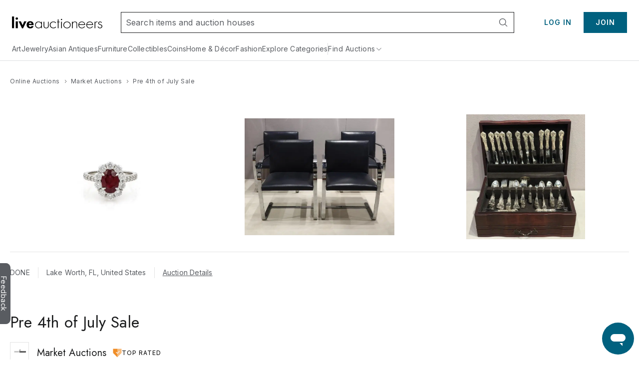

--- FILE ---
content_type: text/html;charset=UTF-8
request_url: https://www.liveauctioneers.com/catalog/143900_pre-4th-of-july-sale/
body_size: 70461
content:
<!DOCTYPE html><html id="liveauctioneers" lang="en" translate="no"><head><link data-chunk="main" rel="preload" as="style" href="/dist/styles.4608062d8af65136.css">
<link data-chunk="main" rel="preload" as="script" href="/dist/styles.client.0c6d080859.js">
<link data-chunk="main" rel="preload" as="script" href="/dist/7693.client.85958bb43b.js">
<link data-chunk="main" rel="preload" as="script" href="/dist/4524.client.044c2db8bd.js">
<link data-chunk="main" rel="preload" as="script" href="/dist/5046.client.c6a0c9508d.js">
<link data-chunk="main" rel="preload" as="script" href="/dist/5487.client.63e7eec079.js">
<link data-chunk="main" rel="preload" as="script" href="/dist/3816.client.fc61343da2.js">
<link data-chunk="main" rel="preload" as="script" href="/dist/4915.client.a34bb3ec1e.js">
<link data-chunk="main" rel="preload" as="script" href="/dist/1623.client.b695d13284.js">
<link data-chunk="main" rel="preload" as="script" href="/dist/6218.client.07e4190069.js">
<link data-chunk="main" rel="preload" as="script" href="/dist/2922.client.f62dbe719b.js">
<link data-chunk="main" rel="preload" as="script" href="/dist/1181.client.a18eb284c3.js">
<link data-chunk="main" rel="preload" as="script" href="/dist/8655.client.8a19dc7b7d.js">
<link data-chunk="main" rel="preload" as="script" href="/dist/8301.client.1f62aa49ba.js">
<link data-chunk="main" rel="preload" as="script" href="/dist/4910.client.1fe755e7ed.js">
<link data-chunk="main" rel="preload" as="script" href="/dist/4403.client.f4f858b4f0.js">
<link data-chunk="main" rel="preload" as="script" href="/dist/8051.client.0008d734da.js">
<link data-chunk="main" rel="preload" as="script" href="/dist/8856.client.eed8b83bd4.js">
<link data-chunk="main" rel="preload" as="script" href="/dist/5954.client.339f9d7d7a.js">
<link data-chunk="main" rel="preload" as="script" href="/dist/9148.client.d152fb1011.js">
<link data-chunk="main" rel="preload" as="script" href="/dist/3808.client.63f84b5aa1.js">
<link data-chunk="main" rel="preload" as="script" href="/dist/7300.client.4d10319a4a.js">
<link data-chunk="main" rel="preload" as="script" href="/dist/375.client.6a006eb558.js">
<link data-chunk="main" rel="preload" as="script" href="/dist/865.client.e59d69a3f2.js">
<link data-chunk="main" rel="preload" as="script" href="/dist/47.client.7cae5e54bd.js">
<link data-chunk="main" rel="preload" as="script" href="/dist/9588.client.d2ded7126b.js">
<link data-chunk="main" rel="preload" as="script" href="/dist/2237.client.592aa0dadd.js">
<link data-chunk="main" rel="preload" as="script" href="/dist/6585.client.96889ec993.js">
<link data-chunk="main" rel="preload" as="script" href="/dist/4264.client.89129291f1.js">
<link data-chunk="main" rel="preload" as="script" href="/dist/8203.client.933d3398c2.js">
<link data-chunk="main" rel="preload" as="script" href="/dist/3750.client.aa504411ee.js">
<link data-chunk="main" rel="preload" as="script" href="/dist/4618.client.50903eab65.js">
<link data-chunk="main" rel="preload" as="script" href="/dist/8521.client.167aa00bc3.js">
<link data-chunk="main" rel="preload" as="script" href="/dist/main~0.client.67b63cc781.js">
<link data-chunk="main" rel="preload" as="script" href="/dist/main~1.client.f007b1a77d.js">
<link data-chunk="main" rel="preload" as="script" href="/dist/main~2.client.ed389806f9.js">
<link data-chunk="main" rel="preload" as="script" href="/dist/main~3.client.9b56b34b89.js">
<link data-chunk="main" rel="preload" as="script" href="/dist/main~4.client.a67faec1a2.js">
<link data-chunk="main" rel="preload" as="script" href="/dist/main~5.client.7341a3bc6d.js">
<link data-chunk="main" rel="preload" as="script" href="/dist/main~6.client.21e90b687d.js">
<link data-chunk="main" rel="preload" as="script" href="/dist/main~7.client.c4acea08ee.js">
<link data-chunk="main" rel="preload" as="script" href="/dist/main~8.client.e3b3a5dc8c.js">
<link data-chunk="main" rel="preload" as="script" href="/dist/main~9.client.aaa5b243a7.js">
<link data-chunk="main" rel="preload" as="script" href="/dist/main~10.client.6b555b201b.js">
<link data-chunk="pages-Item-ItemPageRefactored-ItemPageRefactored" rel="preload" as="script" href="/dist/2355.client.a2efd798df.js">
<link data-chunk="pages-Item-ItemPageRefactored-ItemPageRefactored" rel="preload" as="script" href="/dist/5198.client.59b0c9e68a.js">
<link data-chunk="pages-Item-ItemPageRefactored-ItemPageRefactored" rel="preload" as="script" href="/dist/6912.client.2304c6e5a1.js">
<link data-chunk="pages-Item-ItemPageRefactored-ItemPageRefactored" rel="preload" as="script" href="/dist/react-spring-lightbox.client.57be514f37.js">
<link data-chunk="pages-Item-ItemPageRefactored-ItemPageRefactored" rel="preload" as="script" href="/dist/3787.client.53962fe9df.js">
<link data-chunk="pages-Item-ItemPageRefactored-ItemPageRefactored" rel="preload" as="script" href="/dist/7112.client.8a130db049.js">
<link data-chunk="pages-Item-ItemPageRefactored-ItemPageRefactored" rel="preload" as="script" href="/dist/7206.client.51d7c70d32.js">
<link data-chunk="pages-Item-ItemPageRefactored-ItemPageRefactored" rel="preload" as="script" href="/dist/1838.client.b6b8b332b2.js">
<link data-chunk="pages-Item-ItemPageRefactored-ItemPageRefactored" rel="preload" as="script" href="/dist/1197.client.4162d26dcc.js">
<link data-chunk="pages-Item-ItemPageRefactored-ItemPageRefactored" rel="preload" as="script" href="/dist/3290.client.3ad3dc52b0.js">
<link data-chunk="pages-Item-ItemPageRefactored-ItemPageRefactored" rel="preload" as="script" href="/dist/9747.client.1d98ea4238.js">
<link data-chunk="pages-Item-ItemPageRefactored-ItemPageRefactored" rel="preload" as="script" href="/dist/5490.client.7dc0540999.js">
<link data-chunk="pages-Item-ItemPageRefactored-ItemPageRefactored" rel="preload" as="script" href="/dist/9329.client.a831cbfba6.js">
<link data-chunk="pages-Item-ItemPageRefactored-ItemPageRefactored" rel="preload" as="script" href="/dist/3842.client.2569624bf3.js">
<link data-chunk="pages-Item-ItemPageRefactored-ItemPageRefactored" rel="preload" as="script" href="/dist/984.client.aa48d142f2.js">
<link data-chunk="pages-Item-ItemPageRefactored-ItemPageRefactored" rel="preload" as="script" href="/dist/4733.client.099c49dda2.js">
<link data-chunk="pages-Item-ItemPageRefactored-ItemPageRefactored" rel="preload" as="script" href="/dist/2095.client.20b27e131b.js">
<link data-chunk="pages-Item-ItemPageRefactored-ItemPageRefactored" rel="preload" as="script" href="/dist/7976.client.cb98088ed1.js">
<link data-chunk="pages-Item-ItemPageRefactored-ItemPageRefactored" rel="preload" as="script" href="/dist/5196.client.0937df006d.js">
<link data-chunk="pages-Item-ItemPageRefactored-ItemPageRefactored" rel="preload" as="script" href="/dist/1318.client.458419a272.js">
<link data-chunk="pages-Item-ItemPageRefactored-ItemPageRefactored" rel="preload" as="script" href="/dist/6821.client.ee0dd1bf5b.js">
<link data-chunk="pages-Item-ItemPageRefactored-ItemPageRefactored" rel="preload" as="script" href="/dist/pages-Item-ItemPageRefactored-ItemPageRefactored.client.328556fc34.js">
<link data-chunk="OnTheHuntModal-OnTheHuntModal" rel="preload" as="script" href="/dist/OnTheHuntModal-OnTheHuntModal.client.201d344ff1.js">
<link data-chunk="pages-Item-PriceResultsPage-PriceResultsPage" rel="preload" as="script" href="/dist/8966.client.c0b9566b49.js">
<link data-chunk="pages-Item-PriceResultsPage-PriceResultsPage" rel="preload" as="script" href="/dist/pages-Item-PriceResultsPage-PriceResultsPage.client.0f2932314e.js">
<link data-chunk="pages-SearchPageSimplified-SearchPageSimplified" rel="preload" as="script" href="/dist/7028.client.038d231f0a.js">
<link data-chunk="pages-SearchPageSimplified-SearchPageSimplified" rel="preload" as="script" href="/dist/7700.client.db83d42ad0.js">
<link data-chunk="pages-SearchPageSimplified-SearchPageSimplified" rel="preload" as="script" href="/dist/5960.client.99e85c8495.js">
<link data-chunk="pages-SearchPageSimplified-SearchPageSimplified" rel="preload" as="script" href="/dist/2340.client.9819b6945f.js">
<link data-chunk="pages-SearchPageSimplified-SearchPageSimplified" rel="preload" as="script" href="/dist/4407.client.5f8c5589cd.js">
<link data-chunk="pages-SearchPageSimplified-SearchPageSimplified" rel="preload" as="script" href="/dist/pages-SearchPageSimplified-SearchPageSimplified.client.a13366f664.js">
<link data-chunk="pages-Seller-SellerPageContainer" rel="preload" as="script" href="/dist/1236.client.ea3f688034.js">
<link data-chunk="pages-Seller-SellerPageContainer" rel="preload" as="script" href="/dist/3840.client.eb0359b64e.js">
<link data-chunk="pages-Seller-SellerPageContainer" rel="preload" as="script" href="/dist/pages-Seller-SellerPageContainer.client.b7eba0ea93.js">
<link data-chunk="pages-Search-CategorySearch-CategorySearchPageContainer" rel="preload" as="script" href="/dist/5602.client.a4af267b69.js">
<link data-chunk="pages-Search-CategorySearch-CategorySearchPageContainer" rel="preload" as="script" href="/dist/414.client.3d183740c5.js">
<link data-chunk="pages-Search-CategorySearch-CategorySearchPageContainer" rel="preload" as="script" href="/dist/pages-Search-CategorySearch-CategorySearchPageContainer.client.259b1f754a.js">
<link data-chunk="pages-Catalog-CatalogPage" rel="preload" as="script" href="/dist/3418.client.8125b83dcb.js">
<link data-chunk="pages-Catalog-CatalogPage" rel="preload" as="script" href="/dist/6427.client.98c186bf75.js">
<link data-chunk="pages-Catalog-CatalogPage" rel="preload" as="script" href="/dist/pages-Catalog-CatalogPage.client.e081a239a3.js">
<link data-chunk="pages-NotFound-NotFound" rel="preload" as="script" href="/dist/pages-NotFound-NotFound.client.79ba8cb640.js">
<link data-chunk="pages-Home-HomePage" rel="preload" as="script" href="/dist/9488.client.bea36bd209.js">
<link data-chunk="pages-Home-HomePage" rel="preload" as="script" href="/dist/1045.client.a5affcf3da.js">
<link data-chunk="pages-Home-HomePage" rel="preload" as="script" href="/dist/pages-Home-HomePage.client.2d59fd575a.js">
<link data-chunk="pages-MyItems-MyFavorites-MyFavoritesPage" rel="preload" as="script" href="/dist/4925.client.bd34de93fa.js">
<link data-chunk="pages-MyItems-MyFavorites-MyFavoritesPage" rel="preload" as="script" href="/dist/2520.client.92a0d5e37e.js">
<link data-chunk="pages-MyItems-MyFavorites-MyFavoritesPage" rel="preload" as="script" href="/dist/pages-MyItems-MyFavorites-MyFavoritesPage.client.f88ea05b6b.js">
<link data-chunk="pages-PasswordReset-PasswordResetPageContainer" rel="preload" as="script" href="/dist/pages-PasswordReset-PasswordResetPageContainer.client.11fef4b68e.js">
<link data-chunk="pages-BiddingConsole-BiddingConsolePage" rel="preload" as="script" href="/dist/6361.client.21ad174a41.js">
<link data-chunk="pages-BiddingConsole-BiddingConsolePage" rel="preload" as="script" href="/dist/4161.client.04f3d14134.js">
<link data-chunk="pages-BiddingConsole-BiddingConsolePage" rel="preload" as="script" href="/dist/4377.client.be333523c6.js">
<link data-chunk="pages-BiddingConsole-BiddingConsolePage" rel="preload" as="script" href="/dist/9999.client.8d66dd35b4.js">
<link data-chunk="pages-BiddingConsole-BiddingConsolePage" rel="preload" as="script" href="/dist/5971.client.3bdfd1af11.js">
<link data-chunk="pages-BiddingConsole-BiddingConsolePage" rel="preload" as="script" href="/dist/2183.client.1a414a3cfa.js">
<link data-chunk="pages-BiddingConsole-BiddingConsolePage" rel="preload" as="script" href="/dist/3197.client.58ad34609a.js">
<link data-chunk="pages-BiddingConsole-BiddingConsolePage" rel="preload" as="script" href="/dist/4850.client.e996ef02ab.js">
<link data-chunk="pages-BiddingConsole-BiddingConsolePage" rel="preload" as="script" href="/dist/3350.client.85ee6f2765.js">
<link data-chunk="pages-BiddingConsole-BiddingConsolePage" rel="preload" as="script" href="/dist/pages-BiddingConsole-BiddingConsolePage.client.4406cffa45.js">
<link data-chunk="pages-CheckoutATG-CheckoutPageATG" rel="preload" as="script" href="/dist/6097.client.3306acee1c.js">
<link data-chunk="pages-CheckoutATG-CheckoutPageATG" rel="preload" as="script" href="/dist/8458.client.5bbe157587.js">
<link data-chunk="pages-CheckoutATG-CheckoutPageATG" rel="preload" as="script" href="/dist/6932.client.fa3c2ca9da.js">
<link data-chunk="pages-CheckoutATG-CheckoutPageATG" rel="preload" as="script" href="/dist/8564.client.b0c1c05c60.js">
<link data-chunk="pages-CheckoutATG-CheckoutPageATG" rel="preload" as="script" href="/dist/1.client.0acf7761cd.js">
<link data-chunk="pages-CheckoutATG-CheckoutPageATG" rel="preload" as="script" href="/dist/pages-CheckoutATG-CheckoutPageATG.client.45995a9998.js">
<link data-chunk="pages-LoginRedirect-LoginRedirectPage" rel="preload" as="script" href="/dist/pages-LoginRedirect-LoginRedirectPage.client.7023aee4cd.js">
<link data-chunk="TaxExempt-TaxExemptModal" rel="preload" as="script" href="/dist/TaxExempt-TaxExemptModal.client.56747e538b.js">
<link data-chunk="pages-AuthSSORedirectPage-AuthSSORedirectPage" rel="preload" as="script" href="/dist/pages-AuthSSORedirectPage-AuthSSORedirectPage.client.b6cf108ba0.js">
<link data-chunk="pages-ImageCarouselPopout-ImageCarouselPopoutPage" rel="preload" as="script" href="/dist/pages-ImageCarouselPopout-ImageCarouselPopoutPage.client.2dac26c739.js">
<link data-chunk="pages-ForYou-ForYouPageContainer-ForYouPageContainer" rel="preload" as="script" href="/dist/pages-ForYou-ForYouPageContainer-ForYouPageContainer.client.01066408b9.js">
<link data-chunk="pages-Ratings-RatingsPageContainer" rel="preload" as="script" href="/dist/8881.client.18ee9f3faf.js">
<link data-chunk="pages-Ratings-RatingsPageContainer" rel="preload" as="script" href="/dist/3198.client.3f7fbadc98.js">
<link data-chunk="pages-Ratings-RatingsPageContainer" rel="preload" as="script" href="/dist/pages-Ratings-RatingsPageContainer.client.7ec99c1d27.js">
<link data-chunk="pages-AuctionCalendar-AuctionCalendarPageContainer" rel="preload" as="script" href="/dist/9399.client.cac53ea2aa.js">
<link data-chunk="pages-AuctionCalendar-AuctionCalendarPageContainer" rel="preload" as="script" href="/dist/1669.client.d4c7cf2e15.js">
<link data-chunk="pages-AuctionCalendar-AuctionCalendarPageContainer" rel="preload" as="script" href="/dist/pages-AuctionCalendar-AuctionCalendarPageContainer.client.9740e29354.js">
<link data-chunk="pages-AuctionResults-AuctionResultsPage" rel="preload" as="script" href="/dist/3216.client.cd66a9778e.js">
<link data-chunk="pages-AuctionResults-AuctionResultsPage" rel="preload" as="script" href="/dist/pages-AuctionResults-AuctionResultsPage.client.4e15bdb380.js">
<link data-chunk="pages-WonItems-WonItemsPageContainer" rel="preload" as="script" href="/dist/895.client.1b46197687.js">
<link data-chunk="pages-WonItems-WonItemsPageContainer" rel="preload" as="script" href="/dist/pages-WonItems-WonItemsPageContainer.client.4a7091a925.js">
<link data-chunk="pages-TermsAndConditions-TermsAndConditionsPage" rel="preload" as="script" href="/dist/pages-TermsAndConditions-TermsAndConditionsPage.client.95e253031f.js">
<link data-chunk="pages-Features-FeaturesPage" rel="preload" as="script" href="/dist/pages-Features-FeaturesPage.client.9d356bdb55.js">
<link data-chunk="pages-Discover-DiscoverPage" rel="preload" as="script" href="/dist/537.client.9f6e7ffd3e.js">
<link data-chunk="pages-Discover-DiscoverPage" rel="preload" as="script" href="/dist/pages-Discover-DiscoverPage.client.9115124457.js">
<link data-chunk="pages-Cookie-CookiePolicyPage" rel="preload" as="script" href="/dist/pages-Cookie-CookiePolicyPage.client.6d045492af.js">
<link data-chunk="pages-AuctionsNearMe-AuctionsNearMePageNew" rel="preload" as="script" href="/dist/9696.client.23d9e3f71e.js">
<link data-chunk="pages-AuctionsNearMe-AuctionsNearMePageNew" rel="preload" as="script" href="/dist/pages-AuctionsNearMe-AuctionsNearMePageNew.client.ee34a382ad.js">
<link data-chunk="pages-Consignments-ConsignmentsPageContainer" rel="preload" as="script" href="/dist/pages-Consignments-ConsignmentsPageContainer.client.86afea8eb7.js">
<link data-chunk="pages-Notifications-NotificationsPage" rel="preload" as="script" href="/dist/4950.client.75c88421ea.js">
<link data-chunk="pages-Notifications-NotificationsPage" rel="preload" as="script" href="/dist/pages-Notifications-NotificationsPage.client.00ed239783.js">
<link data-chunk="pages-Messages-MessengerPage" rel="preload" as="script" href="/dist/7236.client.6f062965bb.js">
<link data-chunk="pages-Messages-MessengerPage" rel="preload" as="script" href="/dist/6366.client.55581bf527.js">
<link data-chunk="pages-Messages-MessengerPage" rel="preload" as="script" href="/dist/4171.client.59c6eb339c.js">
<link data-chunk="pages-Messages-MessengerPage" rel="preload" as="script" href="/dist/9207.client.5340aa6961.js">
<link data-chunk="pages-Messages-MessengerPage" rel="preload" as="script" href="/dist/244.client.89eb67b515.js">
<link data-chunk="pages-Messages-MessengerPage" rel="preload" as="script" href="/dist/pages-Messages-MessengerPage.client.c039a98fc2.js">
<link data-chunk="pages-MyItems-MyBids-MyBidsPage" rel="preload" as="script" href="/dist/5025.client.35e938a2dc.js">
<link data-chunk="pages-MyItems-MyBids-MyBidsPage" rel="preload" as="script" href="/dist/pages-MyItems-MyBids-MyBidsPage.client.4a6e2fd4d5.js">
<link data-chunk="pages-Privacy-PrivacyPage" rel="preload" as="script" href="/dist/pages-Privacy-PrivacyPage.client.c311643705.js"><meta charSet="utf-8"/><meta content="width=device-width, initial-scale=1" name="viewport"/><script async="" data-cbid="c077ba95-3c08-4745-a846-e413945b01d4" id="Cookiebot" src="https://consent.cookiebot.com/uc.js"></script><link href="https://fonts.googleapis.com" rel="preconnect"/><link crossorigin="anonymous" href="https://fonts.gstatic.com" rel="preconnect"/><link href="https://item-api-prod.liveauctioneers.com" rel="preconnect"/><link href="https://mainhost-prod.liveauctioneers.com" rel="preconnect"/><link href="https://dante-prod.liveauctioneers.com" rel="preconnect"/><link href="https://telegram-prod.liveauctioneers.com" rel="preconnect"/><link href="https://api-prod.liveauctioneers.com" rel="preconnect"/><link href="https://api.liveauctioneers.com" rel="preconnect"/><link href="https://api.sail-personalize.com" rel="preconnect"/><link href="https://s3.amazonaws.com" rel="preconnect"/><link href="https://static.criteo.net" rel="preconnect"/><link href="https://www.google-analytics.com" rel="preconnect"/><link href="https://ps.pndsn.com" rel="preconnect"/><link href="https://cdn.lr-ingest.io" rel="preconnect"/><link href="https://p1.liveauctioneers.com" rel="preconnect"/><link href="https://images.liveauctioneers.com" rel="preconnect"/><link href="https://api.sail-track.com" rel="dns-prefetch"/><link href="https://api.segment.io" rel="dns-prefetch"/><link href="https://cdn.segment.com" rel="dns-prefetch"/><link href="https://www.googletagmanager.com" rel="dns-prefetch"/><meta content="text/html; charset=UTF-8" http-equiv="content-type"/><meta content="OIowEFHsSqgGhV2lREsoKPEN6Q3CjX0z504_iucBf5M" name="google-site-verification"/><meta content="yes" name="mobile-web-app-capable"/><meta content="yes" name="apple-mobile-web-app-capable"/><meta content="black" name="apple-mobile-web-app-status-bar-style"/><meta content="LiveAuctioneers" name="application-name"/><meta content="LiveAuctioneers" name="apple-mobile-web-app-title"/><style id="fontawesome-ssr-styles"></style><style data-styled="" data-styled-version="6.1.15">html{-webkit-font-smoothing:antialiased;-moz-osx-font-smoothing:grayscale;}/*!sc*/
body{margin:0;}/*!sc*/
main{display:block;}/*!sc*/
a{background-color:transparent;}/*!sc*/
img{border-style:none;}/*!sc*/
button,input,optgroup,select,textarea{font-family:inherit;font-size:100%;line-height:1.15;margin:0;}/*!sc*/
button,input{overflow:visible;}/*!sc*/
button,select{text-transform:none;}/*!sc*/
button,[type="button"],[type="reset"],[type="submit"]{-webkit-appearance:button;}/*!sc*/
button::-moz-focus-inner,[type="button"]::-moz-focus-inner,[type="reset"]::-moz-focus-inner,[type="submit"]::-moz-focus-inner{border-style:none;padding:0;}/*!sc*/
button:-moz-focusring,[type="button"]:-moz-focusring,[type="reset"]:-moz-focusring,[type="submit"]:-moz-focusring{outline:1px dotted ButtonText;}/*!sc*/
fieldset{padding:0.35em 0.75em 0.625em;}/*!sc*/
legend{box-sizing:border-box;color:inherit;display:table;max-width:100%;padding:0;white-space:normal;}/*!sc*/
progress{vertical-align:baseline;}/*!sc*/
textarea{overflow:auto;}/*!sc*/
[type="checkbox"],[type="radio"]{box-sizing:border-box;padding:0;}/*!sc*/
[type="number"]::-webkit-inner-spin-button,[type="number"]::-webkit-outer-spin-button{height:auto;}/*!sc*/
[type="search"]{-webkit-appearance:textfield;outline-offset:-2px;}/*!sc*/
[type="search"]::-webkit-search-decoration{-webkit-appearance:none;}/*!sc*/
::-webkit-file-upload-button{-webkit-appearance:button;font:inherit;}/*!sc*/
details{display:block;}/*!sc*/
summary{display:list-item;}/*!sc*/
*,::before,::after{box-sizing:border-box;}/*!sc*/
data-styled.g2[id="sc-global-eqQvYd1"]{content:"sc-global-eqQvYd1,"}/*!sc*/
.ZgTme{font-family:Inter;font-weight:600;font-size:16px;letter-spacing:0.5px;line-height:24px;color:#211614;color:#211614;}/*!sc*/
data-styled.g7[id="sc-jbAkgO"]{content:"ZgTme,"}/*!sc*/
.dcthmo{font-family:Inter;font-weight:600;font-size:14px;letter-spacing:1px;line-height:22px;color:#fff;text-transform:uppercase;}/*!sc*/
.eGkLmj{font-family:Inter;font-weight:600;font-size:14px;letter-spacing:1px;line-height:22px;color:#211614;text-transform:uppercase;}/*!sc*/
data-styled.g8[id="sc-gNZgCX"]{content:"dcthmo,eGkLmj,"}/*!sc*/
.dhCgtn{font-family:Inter;font-weight:400;font-size:12px;letter-spacing:0.5px;line-height:18px;color:#595c61;}/*!sc*/
.diGkVP{font-family:Inter;font-weight:400;font-size:12px;letter-spacing:0.5px;line-height:18px;color:#211614;}/*!sc*/
data-styled.g13[id="sc-jUkaYT"]{content:"dhCgtn,diGkVP,"}/*!sc*/
.eTymiY{height:14px;width:14px;min-height:14px;min-width:14px;max-height:14px;max-width:14px;}/*!sc*/
data-styled.g14[id="sc-deSjom"]{content:"eTymiY,"}/*!sc*/
.dZJVpf{color:#00617f;cursor:pointer;text-decoration:underline;}/*!sc*/
.dZJVpf:hover{color:#0097ba;}/*!sc*/
@media print{.dZJVpf a[href]::after{content:none!important;}}/*!sc*/
data-styled.g69[id="sc-fcddXt"]{content:"dZJVpf,"}/*!sc*/
.bOYbCb{height:100%;width:100%;position:relative;}/*!sc*/
@media print{.bOYbCb{overflow:initial;}}/*!sc*/
data-styled.g79[id="AppJSX__StyledApp-sc-97fac373-0"]{content:"bOYbCb,"}/*!sc*/
.Skiul{height:100%;}/*!sc*/
@media (min-width:1241px){.Skiul{margin:0 auto;}}/*!sc*/
@media print{.Skiul{width:100%;height:100%;position:absolute;top:0;bottom:0;margin:auto;margin-top:0!important;}}/*!sc*/
data-styled.g80[id="AppJSX__StyledAppContent-sc-97fac373-1"]{content:"Skiul,"}/*!sc*/
.eSJvXj{background-color:#595c61;border-top-left-radius:9px;border-top-right-radius:9px;bottom:118px;color:#fff;cursor:pointer;height:28px;position:fixed;left:-54px;text-align:center;text-decoration:none;transform:rotate(90deg);transition:all 100ms ease-in-out;width:122px;z-index:1000;font-family:Inter;font-weight:400;padding-top:3px;padding-bottom:8px;border:none;font-size:14px;}/*!sc*/
.eSJvXj:hover{left:-47px;}/*!sc*/
@media print{.eSJvXj{display:none;}}/*!sc*/
data-styled.g105[id="sc-jqGXpJ"]{content:"eSJvXj,"}/*!sc*/
.cAixMt{display:inline-flex;align-items:center;}/*!sc*/
data-styled.g126[id="FormattedCurrency__StyledFormattedCurrency-sc-f434012a-0"]{content:"cAixMt,"}/*!sc*/
.yVKAf{margin-left:7px;}/*!sc*/
data-styled.g127[id="FormattedCurrency__StyledFormattedPreferredCurrency-sc-f434012a-1"]{content:"yVKAf,"}/*!sc*/
.kIlpZd{object-fit:contain;position:absolute;left:0;top:0;bottom:0;right:0;margin:auto;display:block;max-height:100%;max-width:100%;}/*!sc*/
@media print{.kIlpZd{margin:0;}}/*!sc*/
.kIlpZd:hover{opacity:0;transition:opacity 0.8s ease-in-out;transition-delay:0.3s;}/*!sc*/
data-styled.g289[id="ImageWithHover__PrimaryImage-sc-5baf4d03-1"]{content:"kIlpZd,"}/*!sc*/
.bERaPo{opacity:0;}/*!sc*/
data-styled.g290[id="ImageWithHover__SecondaryImageContainer-sc-5baf4d03-2"]{content:"bERaPo,"}/*!sc*/
.fOfNXE{text-align:center;cursor:pointer;display:block;margin:0 auto 7px;margin:0;}/*!sc*/
@media (max-width:1200px){.fOfNXE{width:unset;}}/*!sc*/
@media print{.fOfNXE{max-width:100px;max-height:100px;width:unset;margin-right:10px;}}/*!sc*/
@media (min-width:769px){.fOfNXE{margin-bottom:0;}}/*!sc*/
data-styled.g291[id="ImageRow__ContainerLink-sc-badef64a-0"]{content:"fOfNXE,"}/*!sc*/
.YzKim{width:100%;box-sizing:border-box;text-decoration:none;position:relative;min-width:126px;max-height:100%;transition:all 0.25s;display:flex;justify-content:center;padding-bottom:100%;}/*!sc*/
data-styled.g292[id="ImageRow__ImageContainerDiv-sc-badef64a-1"]{content:"YzKim,"}/*!sc*/
.dVrxXv{z-index:2;padding:0 8px;height:22px;display:inline-flex;justify-content:center;align-items:center;border-radius:1px;background-color:#595c61;}/*!sc*/
data-styled.g301[id="sc-kLZDOY"]{content:"dVrxXv,"}/*!sc*/
.fWMhlL{position:absolute;left:8px;top:8px;}/*!sc*/
data-styled.g303[id="ItemCardBadge__StyledSoldBadge-sc-8e848c34-0"]{content:"fWMhlL,"}/*!sc*/
.dA-dVDq{flex:0 0 auto;display:inline-flex;justify-content:center;align-items:center;position:relative;height:18px;}/*!sc*/
data-styled.g319[id="sc-eiMiIz"]{content:"dA-dVDq,"}/*!sc*/
.UvYSE{text-decoration:none;display:inline-flex;justify-content:center;align-items:center;height:18px;}/*!sc*/
.UvYSE:hover{text-decoration:underline;}/*!sc*/
.UvYSE:hover span{color:#0097ba;}/*!sc*/
data-styled.g320[id="sc-fPEQgO"]{content:"UvYSE,"}/*!sc*/
.ejRLIY{display:flex;flex-direction:row;align-items:center;justify-content:flex-start;height:18px;}/*!sc*/
data-styled.g321[id="sc-kqXUvJ"]{content:"ejRLIY,"}/*!sc*/
.kNEeMc{margin:0 4px;width:14px;height:14px;flex:0 0 14px;}/*!sc*/
data-styled.g322[id="sc-IuSvc"]{content:"kNEeMc,"}/*!sc*/
.dUqgsS{margin:32px auto;width:calc(100% - 40px);max-width:1240px;}/*!sc*/
data-styled.g323[id="BreadcrumbWrapper__StyledBreadcrumbs-sc-329a14bd-0"]{content:"dUqgsS,"}/*!sc*/
.iOIhZq{display:flex;margin-top:4px;}/*!sc*/
.iOIhZq.iOIhZq.iOIhZq{width:100%;}/*!sc*/
@media (max-width:560px){.iOIhZq{margin-top:unset;}}/*!sc*/
data-styled.g339[id="PriceRow__WrapperText-sc-212f1031-0"]{content:"iOIhZq,"}/*!sc*/
.fJZXvD{color:#211614;display:flex;align-items:center;flex-wrap:wrap;column-gap:4px;}/*!sc*/
data-styled.g341[id="PriceRow__StyledPriceRowSpan-sc-212f1031-2"]{content:"fJZXvD,"}/*!sc*/
.euacbU{height:100%;letter-spacing:0.5px;}/*!sc*/
@media (min-width:769px){.euacbU{font-size:14px;}}/*!sc*/
data-styled.g346[id="PriceRow__StyledItemPriceGatewayContainer-sc-212f1031-7"]{content:"euacbU,"}/*!sc*/
.hERjXI{cursor:pointer;text-decoration:none;text-transform:capitalize;min-width:0;}/*!sc*/
.hERjXI span{-webkit-line-clamp:2;overflow:hidden;text-overflow:ellipsis;display:-webkit-box;-webkit-box-orient:vertical;}/*!sc*/
.hERjXI:hover span{color:#0097ba;text-decoration:underline;}/*!sc*/
data-styled.g359[id="ItemCardTitle__ContainerLink-sc-4e9bb69b-0"]{content:"hERjXI,"}/*!sc*/
.iNtTbI.iNtTbI.iNtTbI.iNtTbI{display:flex;flex-direction:row;align-items:center;text-decoration:none;}/*!sc*/
.iNtTbI.iNtTbI.iNtTbI.iNtTbI:hover{text-decoration:underline;}/*!sc*/
.iNtTbI.iNtTbI.iNtTbI.iNtTbI:hover svg,.iNtTbI.iNtTbI.iNtTbI.iNtTbI:hover span{color:#0097ba;}/*!sc*/
@media (max-width:550px){.iNtTbI.iNtTbI.iNtTbI.iNtTbI{margin-left:10px;}}/*!sc*/
data-styled.g367[id="SeeAllLink__StyledSeeAllLink-sc-d79e48df-0"]{content:"iNtTbI,"}/*!sc*/
.cIShst{cursor:pointer;flex:1 1 auto;display:flex;flex-flow:row wrap;flex-direction:row;align-items:center;gap:8px;}/*!sc*/
@media (max-width:768px){.cIShst{flex-direction:row;}}/*!sc*/
data-styled.g368[id="RatingDisplaySmall__RatingContainer-sc-2b4f4693-0"]{content:"cIShst,"}/*!sc*/
.hdWaZn{display:flex;flex-direction:row;justify-content:flex-start;align-items:flex-start;padding:0 16px 0 0;border-right:1px solid #e3e3e3;}/*!sc*/
@media (max-width:768px){.hdWaZn{align-items:center;border-right:none;margin-bottom:8px;}}/*!sc*/
data-styled.g406[id="CatalogDate__StyledCatalogDate-sc-9f74405b-0"]{content:"hdWaZn,"}/*!sc*/
.hyNpsQ{text-transform:uppercase;}/*!sc*/
data-styled.g409[id="CatalogDate__StyledSecondaryDone-sc-9f74405b-3"]{content:"hyNpsQ,"}/*!sc*/
.fUTxaQ{letter-spacing:0.5px;margin:0;font-weight:normal;color:#211614;}/*!sc*/
data-styled.g489[id="sc-kJzonb"]{content:"fUTxaQ,"}/*!sc*/
.cuzpox{display:grid;justify-content:center;width:100%;grid-template-columns:repeat(1, 1fr);grid-row-gap:16px;grid-column-gap:16px;}/*!sc*/
@media (min-width: 375px){.cuzpox{grid-template-columns:repeat(2, 1fr);}}/*!sc*/
@media (min-width: 769px){.cuzpox{grid-template-columns:repeat(4, 1fr);grid-row-gap:32px;grid-column-gap:24px;}}/*!sc*/
data-styled.g520[id="FluidItemGrid__ItemGridContainer-sc-5c250d4a-0"]{content:"cuzpox,"}/*!sc*/
.JMmek{margin-top:30px;display:flex;flex-direction:row;align-items:center;justify-content:flex-start;}/*!sc*/
.JMmek>span{height:20px;line-height:20px;}/*!sc*/
@media (max-width:768px){.JMmek{margin-bottom:30px;margin-top:0;flex-direction:column;text-align:center;}}/*!sc*/
data-styled.g686[id="CatalogDetails__Details-sc-786c349f-0"]{content:"JMmek,"}/*!sc*/
.hHJgvs{margin:0 0 0 16px;padding:0 16px 0 0;border-right:1px solid #e3e3e3;height:100%;display:flex;}/*!sc*/
@media (max-width:768px){.hHJgvs{border-right:none;margin:0 0 8px 0;padding:0;}}/*!sc*/
data-styled.g687[id="CatalogDetails__StyledAddressInformation-sc-786c349f-1"]{content:"hHJgvs,"}/*!sc*/
.eAXLgg{margin:0 0 0 16px;padding:0 16px 0 0;height:100%;display:flex;}/*!sc*/
data-styled.g688[id="CatalogDetails__StyledAuctionDetailsContainer-sc-786c349f-2"]{content:"eAXLgg,"}/*!sc*/
.hvaAbR{cursor:pointer;text-decoration:underline;}/*!sc*/
.hvaAbR:hover{color:#0097ba;}/*!sc*/
data-styled.g689[id="CatalogDetails__MoreInfoLink-sc-786c349f-3"]{content:"hvaAbR,"}/*!sc*/
.gFEEu{display:flex;flex-direction:row;align-items:center;justify-content:flex-start;margin-bottom:16px;}/*!sc*/
@media (max-width:768px){.gFEEu{justify-content:center;}}/*!sc*/
data-styled.g690[id="SellerInfo__SellerSection-sc-175432ec-0"]{content:"gFEEu,"}/*!sc*/
.bGzgcW{vertical-align:middle;margin-left:8px;}/*!sc*/
@media (max-width:768px){.bGzgcW{margin-left:0;display:inline;}}/*!sc*/
data-styled.g691[id="SellerInfo__StyledTopBadge-sc-175432ec-1"]{content:"bGzgcW,"}/*!sc*/
.fmWVBj.fmWVBj{cursor:pointer;display:flex;text-decoration:none;}/*!sc*/
@media (max-width:768px){.fmWVBj.fmWVBj{text-align:center;flex-direction:column;margin-bottom:16px;}}/*!sc*/
data-styled.g692[id="SellerInfo__StyledLink-sc-175432ec-2"]{content:"fmWVBj,"}/*!sc*/
.eYZBrF{display:flex;}/*!sc*/
@media (min-width:769px){.eYZBrF{margin-top:6.5px;}}/*!sc*/
@media (max-width:768px){.eYZBrF{justify-content:center;margin-top:5px;margin-left:0;display:inline;}}/*!sc*/
.eYZBrF>div{justify-content:center;display:flex;}/*!sc*/
data-styled.g693[id="SellerInfo__SellerAndBadge-sc-175432ec-3"]{content:"eYZBrF,"}/*!sc*/
.fDEslz{max-width:32px;max-height:32px;object-fit:contain;}/*!sc*/
data-styled.g694[id="SellerInfo__StyledSellerLogoImage-sc-175432ec-4"]{content:"fDEslz,"}/*!sc*/
.gWuLrR{width:38px;height:38px;display:flex;align-items:center;justify-content:center;margin-right:16px;border:1px solid #e3e3e3;background-color:#fff;}/*!sc*/
@media (max-width:768px){.gWuLrR{display:none;}}/*!sc*/
data-styled.g695[id="SellerInfo__StyledLogoLink-sc-175432ec-5"]{content:"gWuLrR,"}/*!sc*/
.gujQaP{display:flex;flex-direction:column;flex:1 1 calc(100% - 290px);background-color:#fff;margin-right:16px;}/*!sc*/
@media (max-width:768px){.gujQaP{width:100%;margin:0;max-width:100%;padding-left:0;flex:0 1 auto;flex-direction:column;}}/*!sc*/
data-styled.g696[id="CatalogInfo__CatalogInfoContainer-sc-bf21f763-0"]{content:"gujQaP,"}/*!sc*/
@media (max-width:768px){.fTibaX.fTibaX section{justify-content:center;}}/*!sc*/
.fTibaX.fTibaX h1{text-align:left;margin:32px 0 16px;}/*!sc*/
@media (max-width:768px){.fTibaX.fTibaX h1{text-align:center;}}/*!sc*/
data-styled.g697[id="CatalogInfo__TitleContainer-sc-bf21f763-1"]{content:"fTibaX,"}/*!sc*/
.AQfcP{margin-right:16px;margin-bottom:32px;}/*!sc*/
@media (max-width:768px){.AQfcP{margin:0 0 32px 0;text-align:center;}}/*!sc*/
data-styled.g698[id="CatalogInfo__Description-sc-bf21f763-2"]{content:"AQfcP,"}/*!sc*/
.klLCoO{max-height:100%;max-width:100%;z-index:10;object-fit:contain;}/*!sc*/
data-styled.g742[id="CoverLotsWideComponent__StyledImage-sc-c20a04ee-0"]{content:"klLCoO,"}/*!sc*/
.etWUHq{height:100%;display:flex;justify-content:center;align-items:center;position:relative;overflow:hidden;flex:1 1 calc(100% / 3);padding:25px;}/*!sc*/
.etWUHq:nth-child(2){padding:25px 0;}/*!sc*/
@media (max-width:768px){.etWUHq{padding:4px;}.etWUHq:nth-child(2){padding:4px 0;}}/*!sc*/
data-styled.g743[id="CoverLotsWideComponent__StyledLink-sc-c20a04ee-1"]{content:"etWUHq,"}/*!sc*/
.jCoquH{height:300px;width:100%;max-height:300px;position:relative;display:flex;flex-direction:row;}/*!sc*/
@media (max-width:768px){.jCoquH{max-height:125px;}}/*!sc*/
data-styled.g744[id="CoverLotsWideComponent__StyledCoverLotsWide-sc-c20a04ee-2"]{content:"jCoquH,"}/*!sc*/
.iRXevb{border-top:1px solid #e3e3e3;display:flex;flex-direction:row;justify-content:space-between;width:100%;max-height:323px;overflow:hidden;}/*!sc*/
@media (max-width:768px){.iRXevb{border-top:none;flex:0 1 auto;flex-direction:column;border:none;width:100%;}}/*!sc*/
data-styled.g747[id="CatalogComponent__CatalogWrapper-sc-29703798-2"]{content:"iRXevb,"}/*!sc*/
.bvkYFK{margin-bottom:32px;display:flex;flex-direction:column;max-width:1240px;align-self:center;width:calc(100% - 40px);border-bottom:1px solid #e3e3e3;border-top:none;}/*!sc*/
@media print{.bvkYFK{overflow:inherit;}}/*!sc*/
@media (max-width:768px){.bvkYFK{margin-bottom:16px;}}/*!sc*/
data-styled.g748[id="CatalogComponent__CatalogContainer-sc-29703798-3"]{content:"bvkYFK,"}/*!sc*/
.hcJrue{padding:0;margin:0 0 32px;}/*!sc*/
.hcJrue.hcJrue:last-child{margin-bottom:0;}/*!sc*/
@media print{.hcJrue{margin:0 auto;}}/*!sc*/
data-styled.g752[id="DescriptionSection__StyledDescriptionSection-sc-d1c5deeb-0"]{content:"hcJrue,"}/*!sc*/
.bEqCBM{color:#656565;margin:0 0 8px;}/*!sc*/
data-styled.g753[id="DescriptionSection__StyledTitle-sc-d1c5deeb-1"]{content:"bEqCBM,"}/*!sc*/
.hoahYb{margin:0;white-space:pre-wrap;position:relative;}/*!sc*/
.hoahYb *{max-width:100%!important;}/*!sc*/
.hoahYb.hoahYb a{color:#00617f;}/*!sc*/
.hoahYb.hoahYb a:hover{color:#0097ba;text-decoration:none;}/*!sc*/
@media print{.hoahYb{margin:0.5em 0!important;white-space:unset;}}/*!sc*/
data-styled.g754[id="DescriptionSection__StyledBody-sc-d1c5deeb-2"]{content:"hoahYb,"}/*!sc*/
.kurddH{display:block;max-width:380px!important;}/*!sc*/
data-styled.g756[id="BidIncrements__StyledTable-sc-7ba76975-0"]{content:"kurddH,"}/*!sc*/
.depyie{border-bottom:1px solid #e3e3e3;padding:9px 0;}/*!sc*/
data-styled.g757[id="BidIncrements__StyledRow-sc-7ba76975-1"]{content:"depyie,"}/*!sc*/
.GoCZN{display:inline-block;max-width:200px;width:50%;}/*!sc*/
data-styled.g758[id="BidIncrements__StyledRowItem-sc-7ba76975-2"]{content:"GoCZN,"}/*!sc*/
.iwNKKn{font-family:Inter;}/*!sc*/
data-styled.g759[id="BidIncrements__StyledTitle-sc-7ba76975-3"]{content:"iwNKKn,"}/*!sc*/
.ghEOmZ.ghEOmZ{margin-bottom:32px;}/*!sc*/
data-styled.g760[id="BuyersPremium__StyledDescriptionSection-sc-2cac6d4b-0"]{content:"ghEOmZ,"}/*!sc*/
.gZeWnM{list-style:none;margin:0;padding:0;}/*!sc*/
@media print{.gZeWnM{margin:0.5em 0!important;}}/*!sc*/
data-styled.g761[id="BuyersPremium__StyledBuyersPremium-sc-2cac6d4b-1"]{content:"gZeWnM,"}/*!sc*/
.gXtxyj{display:flex;}/*!sc*/
.gXtxyj>div{margin-left:6px;}/*!sc*/
data-styled.g762[id="BuyersPremium__StyledPremium-sc-2cac6d4b-2"]{content:"gXtxyj,"}/*!sc*/
.kyyexv{background-color:inherit;}/*!sc*/
data-styled.g769[id="sc-eeCozV"]{content:"kyyexv,"}/*!sc*/
.bqWNcN{background-color:inherit;position:relative;}/*!sc*/
data-styled.g770[id="sc-dUhwCu"]{content:"bqWNcN,"}/*!sc*/
.erWcoT{overflow:hidden;transition:max-height 0.25s ease-in;white-space:pre-wrap;}/*!sc*/
data-styled.g771[id="sc-ipZvcT"]{content:"erWcoT,"}/*!sc*/
.dfpDDr{display:inline;position:absolute;bottom:0;right:0;padding-left:20px;background:linear-gradient(to right, transparent 0%, #fff 15%, white 100%);position:inherit;padding-left:0;}/*!sc*/
.dfpDDr:hover{color:#0097ba;}/*!sc*/
.dfpDDr:hover path{fill:#0097ba;}/*!sc*/
data-styled.g774[id="sc-ggpZZC"]{content:"dfpDDr,"}/*!sc*/
.cKYjnm{margin:0 0 30px;padding:14px 0 30px;border-radius:5px;max-width:1200px;align-self:center;width:calc(100% - 40px);}/*!sc*/
data-styled.g776[id="CatalogFooter__StyledCatalogFooter-sc-3768b468-0"]{content:"cKYjnm,"}/*!sc*/
.jHzURz{border-bottom:2px solid #e3e3e3;padding-bottom:20px;margin:30px 0;}/*!sc*/
data-styled.g777[id="CatalogFooter__StyledCatalogFooterH2-sc-3768b468-1"]{content:"jHzURz,"}/*!sc*/
.cRWQWW{display:flex;flex-direction:column;}/*!sc*/
@media (min-width:769px){.cRWQWW{flex-direction:row;}}/*!sc*/
data-styled.g778[id="CatalogFooter__StyledContainer-sc-3768b468-2"]{content:"cRWQWW,"}/*!sc*/
.ciITdy{flex:1 1 35%;margin-right:30px;}/*!sc*/
@media (max-width:768px){.ciITdy{margin-right:0;flex:1 1 auto;}}/*!sc*/
data-styled.g779[id="CatalogFooter__StyledLeft-sc-3768b468-3"]{content:"ciITdy,"}/*!sc*/
.hHmoCO{flex:1 1 65%;}/*!sc*/
@media (max-width:768px){.hHmoCO{flex:1 1 auto;}}/*!sc*/
data-styled.g780[id="CatalogFooter__StyledRight-sc-3768b468-4"]{content:"hHmoCO,"}/*!sc*/
.eryGei{margin:0 0 45px;}/*!sc*/
data-styled.g781[id="CatalogFooter__StyledAuctioneerInfo-sc-3768b468-5"]{content:"eryGei,"}/*!sc*/
.bFnEOw{flex:0 1 auto;display:block;}/*!sc*/
@media (min-width:769px){.bFnEOw{font-size:14px;line-height:21px;}}/*!sc*/
data-styled.g783[id="ItemCardLiveButton__StyledWrapper-sc-16b55ebd-0"]{content:"bFnEOw,"}/*!sc*/
.dWkdBk{grid-area:img;max-width:100%;position:relative;}/*!sc*/
data-styled.g786[id="CatalogItemCard__PlacedImageContainer-sc-7f11e57-0"]{content:"dWkdBk,"}/*!sc*/
.eOAciy{padding-top:5px;grid-area:estimate;}/*!sc*/
data-styled.g787[id="CatalogItemCard__PlacedItemCardEstimate-sc-7f11e57-1"]{content:"eOAciy,"}/*!sc*/
.bHcUVA{grid-area:live;}/*!sc*/
data-styled.g788[id="CatalogItemCard__PlacedItemCardLiveButton-sc-7f11e57-2"]{content:"bHcUVA,"}/*!sc*/
.hGjxgY{grid-area:price;}/*!sc*/
data-styled.g789[id="CatalogItemCard__PlacedPriceRow-sc-7f11e57-3"]{content:"hGjxgY,"}/*!sc*/
.lhJQXG{grid-area:title;display:flex;align-items:center;margin-top:10px;}/*!sc*/
data-styled.g790[id="CatalogItemCard__PlacedItemCardTitle-sc-7f11e57-4"]{content:"lhJQXG,"}/*!sc*/
.ixSVea{position:absolute;top:9px;right:9px;z-index:2;}/*!sc*/
data-styled.g791[id="CatalogItemCard__PlacedItemCardSaveIcon-sc-7f11e57-5"]{content:"ixSVea,"}/*!sc*/
.jfWPjQ{position:relative;justify-self:center;overflow:hidden;display:grid;width:inherit;grid-template-columns:1fr;grid-template-rows:min-content min-content min-content min-content min-content;grid-template-areas:'img' 'live' 'title' 'estimate' 'price';transition:all 0.15s;}/*!sc*/
data-styled.g792[id="CatalogItemCard__CatalogItemCardContainer-sc-7f11e57-6"]{content:"jfWPjQ,"}/*!sc*/
.DiGHl{display:flex;flex-direction:column;}/*!sc*/
data-styled.g795[id="CatalogPage__StyledCatalogPage-sc-784f591c-0"]{content:"DiGHl,"}/*!sc*/
</style><link data-chunk="main" rel="stylesheet" href="/dist/styles.4608062d8af65136.css" media="screen, print" type="text/css"/><script type="text/javascript">function generateUUID() { return "xxxxxxxx-xxxx-4xxx-yxxx-xxxxxxxxxxxx".replace(/[xy]/g, function (c) { var r = Math.random() * 16 | 0, v = c == "x" ? r : (r & 0x3 | 0x8); return v.toString(16); }); } (function () { function setSessionIdCookie() { var session_id = document.cookie.split(";").map(function (x) { return x.trim().split(/(=)/); }).reduce(function (a, b) { a[b[0]] = a[b[0]] ? a[b[0]] + ", " + b.slice(2).join("") : b.slice(2).join(""); return a; }, {})["_session_id"]; if (!session_id) { session_id = generateUUID(); var domain = window.location.hostname.split(".").splice(1, 2).join("."); document.cookie = "_session_id=" + session_id + "; domain=" + domain + "; path=/; secure"; } }  if (window.attachEvent) { window.attachEvent("onload", setSessionIdCookie); } else if (window.addEventListener) { window.addEventListener("load", setSessionIdCookie, false); } else { document.addEventListener("load", setSessionIdCookie, false); } })();</script><script defer="" src="https://ak.sail-horizon.com/spm/spm.v1.min.js"></script><script type="text/javascript">(function(c,l,a,r,i,t,y){ c[a]=c[a]||function(){(c[a].q=c[a].q||[]).push(arguments)}; t=l.createElement(r);t.async=1;t.src="https://www.clarity.ms/tag/"+i; y=l.getElementsByTagName(r)[0];y.parentNode.insertBefore(t,y); })(window, document, "clarity", "script", "otvdbb7ca8");</script><script type="text/javascript">if (typeof fbq === 'undefined') { !function(f,b,e,v,n,t,s) {if(f.fbq)return;n=f.fbq=function(){n.callMethod? n.callMethod.apply(n,arguments):n.queue.push(arguments)}; if(!f._fbq)f._fbq=n;n.push=n;n.loaded=!0;n.version='2.0'; n.queue=[];t=b.createElement(e);t.async=!0; t.src=v;s=b.getElementsByTagName(e)[0]; s.parentNode.insertBefore(t,s)}(window, document,'script', 'https://connect.facebook.net/en_US/fbevents.js'); fbq('init', 992512390846699); }</script><noscript><img height="1" src="https://www.facebook.com/tr?id=992512390846699&amp;ev=PageView&amp;noscript=1" style="display:none" width="1"/></noscript><title data-rh="true">Pre 4th of July Sale 2019-07-03 Auction - 109 Price Results - Market Auctions in FL</title><meta data-rh="true" content="#0097ba" name="msapplication-TileColor"/><meta data-rh="true" content="#0097ba" name="theme-color"/><meta data-rh="true" content="600" property="og:image:height"/><meta data-rh="true" content="600" property="og:image:width"/><meta data-rh="true" content="en_US" property="og:locale"/><meta data-rh="true" content="LiveAuctioneers" property="og:site_name"/><meta data-rh="true" content="website" property="og:type"/><meta data-rh="true" content="US" name="twitter:app:country"/><meta data-rh="true" content="com.liveauctioneers.and" name="twitter:app:id:googleplay"/><meta data-rh="true" content="321243082" name="twitter:app:id:ipad"/><meta data-rh="true" content="321243082" name="twitter:app:id:iphone"/><meta data-rh="true" content="LiveAuctioneers" name="twitter:app:name:googleplay"/><meta data-rh="true" content="LiveAuctioneers" name="twitter:app:name:ipad"/><meta data-rh="true" content="LiveAuctioneers" name="twitter:app:name:iphone"/><meta data-rh="true" content="https://play.google.com/store/apps/details?id=com.liveauctioneers.and" name="twitter:app:url:googleplay"/><meta data-rh="true" content="https://itunes.apple.com/us/app/live-auctions/id321243082" name="twitter:app:url:ipad"/><meta data-rh="true" content="https://itunes.apple.com/us/app/live-auctions/id321243082" name="twitter:app:url:iphone"/><meta data-rh="true" content="summary_large_image" name="twitter:card"/><meta data-rh="true" content="liveauctioneers.com" name="twitter:domain"/><meta data-rh="true" content="@liveauctioneers" name="twitter:site"/><meta data-rh="true" content="See 109 prices and auction results for Pre 4th of July Sale on Jul 03, 2019 by Market Auctions in FL" name="description"/><meta data-rh="true" content="See 109 prices and auction results for Pre 4th of July Sale on Jul 03, 2019 by Market Auctions in FL" property="og:description"/><meta data-rh="true" content="Pre 4th of July Sale 2019-07-03 Auction - 109 Price Results - Market Auctions in FL" property="og:title"/><meta data-rh="true" content="https://www.liveauctioneers.com/catalog/143900_pre-4th-of-july-sale/" property="og:url"/><meta data-rh="true" content="https://p1.liveauctioneers.com/6383/143900/73293092_1_x.jpg?height=512&amp;quality=70&amp;version=1561720834" property="og:image"/><meta data-rh="true" content="https://p1.liveauctioneers.com/6383/143900/73293092_1_x.jpg?height=512&amp;quality=70&amp;version=1561720834" property="og:image:secure_url"/><meta data-rh="true" content="See 109 prices and auction results for Pre 4th of July Sale on Jul 03, 2019 by Market Auctions in FL" name="twitter:description"/><meta data-rh="true" content="Pre 4th of July Sale 2019-07-03 Auction - 109 Price Results - Market Auctions in FL" name="twitter:title"/><meta data-rh="true" content="https://p1.liveauctioneers.com/6383/143900/73293092_1_x.jpg?height=512&amp;quality=70&amp;version=1561720834" name="twitter:image"/><link data-rh="true" href="https://www.liveauctioneers.com/catalog/143900_pre-4th-of-july-sale/" hrefLang="en" rel="alternate"/><link data-rh="true" href="https://www.liveauctioneers.com/en-gb/catalog/143900_pre-4th-of-july-sale/" hrefLang="en-gb" rel="alternate"/><link data-rh="true" href="https://www.liveauctioneers.com/catalog/143900_pre-4th-of-july-sale/" hrefLang="x-default" rel="alternate"/><link data-rh="true" href="/public-assets/apple-touch-icon.png" rel="apple-touch-icon" sizes="180x180"/><link data-rh="true" href="/public-assets/favicon-32x32.png" rel="icon" sizes="32x32" type="image/png"/><link data-rh="true" href="/public-assets/favicon-16x16.png" rel="icon" sizes="16x16" type="image/png"/><link data-rh="true" href="/public-assets/site.webmanifest" rel="manifest"/><link data-rh="true" href="https://www.liveauctioneers.com/catalog/143900_pre-4th-of-july-sale/" rel="canonical"/><script data-rh="true" type="application/ld+json">{
                        "@context": "https://schema.org",
                        "@type": "SaleEvent",
                        "description": "See 109 prices and auction results for Pre 4th of July Sale on Jul 03, 2019 by Market Auctions in FL",
                        "name": "Pre 4th of July Sale",
                        "image": "https://p1.liveauctioneers.com/6383/143900/73293092_1_x.jpg?height=512&quality=70&version=1561720834",
                        "startDate": "2019-07-03T22:30:00.000Z",
                        "endDate": "2019-07-04T02:30:00.000Z",
                        "url": "https://www.liveauctioneers.com/catalog/143900_pre-4th-of-july-sale/",
                        "location": {
                            "@type": "Place",
                            "name": "Market Auctions",
                            "address": {
                                "@type": "PostalAddress",
                                "addressCountry": "US",
                                "addressLocality": "Lake Worth",
                                "addressRegion": "FL",
                                "streetAddress": "500 N. Dixie Hwy.",
                                "postalCode": "33460"
                            },
            "geo": {
                "@type": "GeoCoordinates",
                "latitude": 26.6219,
                "longitude": -80.0569
            }
                        },
                        "offers": {
                            "availability": "https://schema.org/OutOfStock",
                            "price": 0,
                            "priceCurrency": "USD",
                            "validFrom": "2019-07-03T22:30:00.000Z",
                            "url": "https://www.liveauctioneers.com/catalog/143900_pre-4th-of-july-sale/"
                        },
                        "organizer": {
                            "@type": "organization",
                            "address": {
                                "@type": "PostalAddress",
                                "addressCountry": "United States",
                                "addressLocality": "Lake Worth",
                                "addressRegion": "FL",
                                "streetAddress": "500 N. Dixie Hwy.",
                                "postalCode": "33460"
                              },
                            "name": "Market Auctions"
                        },
                        "performer": {
                            "@type": "Organization",
                            "name": "Market Auctions"
                        }
                    }</script><script data-rh="true" type="application/ld+json">{
                        "@context": "https://schema.org",
                        "@type": "BreadcrumbList",
                        "itemListElement": [{
                            "@type": "ListItem",
                            "item": {
                                "@id":"https://www.liveauctioneers.com",
                                "name":"Home"
                            },
                            "position": 1
                        },
                        {
                            "@type": "ListItem",
                            "item": {
                                "@id":"https://www.liveauctioneers.com/auctioneer/directory/",
                                "name":"Auction House Directory"
                            },
                            "position": 2
                        },
                        {
                                "@type": "ListItem",
                                "item": {
                                    "@id":"https://www.liveauctioneers.com/auctioneer/6383/market-auctions/",
                                    "name":"Market Auctions"
                                },
                                "position": 3
                        },
                        {
                            "@type": "ListItem",
                            "item": {
                                "@id": "https://www.liveauctioneers.com/catalog/143900_pre-4th-of-july-sale/",
                                "name":"Pre 4th of July Sale 2019-07-03 Auction - 109 Price Results - Market Auctions in FL"
                            },
                            "position": 4
                        }]
                    }</script></head><link rel="preload" as="image" href="https://p1.liveauctioneers.com/dist/images/logo.svg"/><link rel="preload" as="image" imageSrcSet="https://p1.liveauctioneers.com/6383/143900/73293092_1_x.jpg?height=600&amp;quality=70&amp;version=1561720834 2x"/><link rel="preload" as="image" imageSrcSet="https://p1.liveauctioneers.com/6383/143900/73293119_1_x.jpg?height=600&amp;quality=70&amp;version=1561720834 2x"/><link rel="preload" as="image" imageSrcSet="https://p1.liveauctioneers.com/6383/143900/73293118_1_x.jpg?height=600&amp;quality=70&amp;version=1561720834 2x"/><link rel="preload" as="image" href="https://images.liveauctioneers.com/houses/logos/lg/marketauctionsinc_large.jpg?width=80&amp;quality=80"/><body class="hui-liveauctioneers"><div data-time="Time for ssr page data load: 418ms" id="content"><div id="hammer-timepicker-target"></div><div id="hammer-datepicker-target"></div><div class="hammer-modal-target" id="hammer-modal-target"></div><section class="Toastify" aria-live="polite" aria-atomic="false" aria-relevant="additions text" aria-label="Notifications Alt+T"></section><button data-testid="feedbackWidget" class="sc-jqGXpJ eSJvXj">Feedback</button><button aria-label="Open support chat" class="fixed bottom-[10px] right-[10px] z-[9] flex h-[64px] w-[64px] cursor-pointer items-center justify-center rounded-full bg-icon-secondary transition-transform" type="button"><svg height="36px" version="1.1" viewBox="0 0 24 24" width="36px" xmlns="http://www.w3.org/2000/svg"><path d="M10,18 L6,22 L6,18 L10,18 Z M17,6 C19.7614237,6 22,8.23857625 22,11 C22,13.7614237 19.7614237,16 17,16 L17,16 L7,16 C4.23857625,16 2,13.7614237 2,11 C2,8.23857625 4.23857625,6 7,6 L7,6 Z" fill="white" transform="translate(12.000000, 14.000000) scale(-1, 1) translate(-12.000000, -14.000000)"></path></svg></button><div class="AppJSX__StyledApp-sc-97fac373-0 bOYbCb"><header class="relative print:hidden" data-testid="header"><div class="grid-template-areas-[&quot;menu_logo_auth&quot;] m-auto grid w-full max-w-[1644px] grid-cols-[181px_1fr_min-content] items-center gap-x-lg p-md pb-xs [grid-template-areas:&#x27;logo_search_auth&#x27;] tabletMax:grid-cols-[min-content_1fr_min-content] tabletMax:grid-rows-[min-content_min-content] tabletMax:gap-x-2xs tabletMax:gap-y-xs tabletMax:border-b tabletMax:border-border-secondary tabletMax:p-md tabletMax:[grid-template-areas:&#x27;menu_logo_auth&#x27;&#x27;search_search_search&#x27;] xsMax:p-sm" data-testid="headerWrapper"><div class="hidden h-full items-center grid-area-[menu] tabletMax:flex"><button class="hui-focus-visible-outline flex items-center justify-center rounded-container disabled:text-text-disabled bg-transparent text-surface-500 outline-transparent hover:bg-background-hover hover:text-surface-700 active:bg-background-pressed active:text-surface-900 disabled:cursor-not-allowed disabled:bg-transparent aria-busy:cursor-not-allowed aria-busy:bg-background-pressed aria-busy:text-transparent h-auto w-auto" data-hui-id="IconButton" data-tooltip-id="false" style="height:34px;min-height:34px;min-width:34px;width:34px" aria-label="Show Menu"><svg xmlns="http://www.w3.org/2000/svg" viewBox="0 0 256 256" fill="currentColor" height="20" style="min-height:20px;min-width:20px" width="20"><path d="M224,128a8,8,0,0,1-8,8H40a8,8,0,0,1,0-16H216A8,8,0,0,1,224,128ZM40,72H216a8,8,0,0,0,0-16H40a8,8,0,0,0,0,16ZM216,184H40a8,8,0,0,0,0,16H216a8,8,0,0,0,0-16Z"></path></svg></button><div class="z-50"><div class="hui-focus-visible-outline fixed inset-0 z-30 bg-background-overlay duration-500 focus:m-2xs focus:transition-none pointer-events-none invisible opacity-0" data-testid="drawer-backdrop" id="drawer-backdrop"></div><dialog aria-label="Drawer Menu" class="m-w-[320px] fixed top-0 z-40 flex h-full max-h-full w-full flex-col p-0 max-w-[320px] shadow-04 left-0 ml-0 invisible -translate-x-full opacity-0 transition-all" data-hui-id="Drawer"><div class="relative grid grid-cols-[42px_1fr_42px] gap-[4px] p-sm"><div class="col-start-2 col-end-3 flex justify-center text-center" data-testid="dialog-header-text-container"><h2 class="hui-text-h2 text-text-primary pt-[6px]">LiveAuctioneers</h2></div><button class="hui-focus-visible-outline flex items-center justify-center rounded-container disabled:text-text-disabled bg-transparent text-surface-500 outline-transparent hover:bg-background-hover hover:text-surface-700 active:bg-background-pressed active:text-surface-900 disabled:cursor-not-allowed disabled:bg-transparent aria-busy:cursor-not-allowed aria-busy:bg-background-pressed aria-busy:text-transparent rounded-full col-start-3 col-end-4" data-hui-id="IconButton" style="height:42px;min-height:42px;min-width:42px;width:42px" data-testid="close-button" type="button"><svg xmlns="http://www.w3.org/2000/svg" viewBox="0 0 256 256" fill="currentColor" aria-label="Close" height="30" style="min-height:30px;min-width:30px" width="30"><path d="M205.66,194.34a8,8,0,0,1-11.32,11.32L128,139.31,61.66,205.66a8,8,0,0,1-11.32-11.32L116.69,128,50.34,61.66A8,8,0,0,1,61.66,50.34L128,116.69l66.34-66.35a8,8,0,0,1,11.32,11.32L139.31,128Z"></path></svg></button></div><div class="grow-[1] border-y border-solid border-border-secondary h-[100vh] overflow-y-auto p-sm" data-testid="dialog-content"><ul class="m-0 list-none border-b border-border-secondary py-sm [&amp;:first-of-type]:pt-0 [&amp;:last-of-type]:border-b-0"><li><a class="cursor-pointer outline-offset-2 transition-colors hover:underline aria-disabled:cursor-not-allowed aria-disabled:text-link-disabled hui-link-sm text-link-secondary hover:text-link-hover active:text-link-pressed hui-focus-visible-outline inline-block p-[10px] no-underline" href="/catalog/search/" tabindex="0" color="secondary">Upcoming Auctions</a></li><li><a class="cursor-pointer outline-offset-2 transition-colors hover:underline aria-disabled:cursor-not-allowed aria-disabled:text-link-disabled hui-link-sm text-link-secondary hover:text-link-hover active:text-link-pressed hui-focus-visible-outline inline-block p-[10px] no-underline" href="/find-auctions-near-me/" tabindex="0" color="secondary">Auctions Near Me</a></li><li><a class="cursor-pointer outline-offset-2 transition-colors hover:underline aria-disabled:cursor-not-allowed aria-disabled:text-link-disabled hui-link-sm text-link-secondary hover:text-link-hover active:text-link-pressed hui-focus-visible-outline inline-block p-[10px] no-underline" href="/auctioneer/directory/" tabindex="0" color="secondary">Auction House Directory</a></li><li><a class="cursor-pointer outline-offset-2 transition-colors hover:underline aria-disabled:cursor-not-allowed aria-disabled:text-link-disabled hui-link-sm text-link-secondary hover:text-link-hover active:text-link-pressed hui-focus-visible-outline inline-block p-[10px] no-underline" href="/auction-results" tabindex="0" color="secondary">Price Results</a></li></ul><ul class="m-0 list-none border-b border-border-secondary py-sm [&amp;:first-of-type]:pt-0 [&amp;:last-of-type]:border-b-0"><span class="hui-text-h5 inline-block p-[10px]">Categories</span><li><a class="cursor-pointer outline-offset-2 transition-colors hover:underline aria-disabled:cursor-not-allowed aria-disabled:text-link-disabled hui-link-sm text-link-secondary hover:text-link-hover active:text-link-pressed hui-focus-visible-outline inline-block p-[10px] no-underline" href="/c/art/1/" tabindex="0" color="secondary">Art</a></li><li><a class="cursor-pointer outline-offset-2 transition-colors hover:underline aria-disabled:cursor-not-allowed aria-disabled:text-link-disabled hui-link-sm text-link-secondary hover:text-link-hover active:text-link-pressed hui-focus-visible-outline inline-block p-[10px] no-underline" href="/c/jewelry/6/" tabindex="0" color="secondary">Jewelry</a></li><li><a class="cursor-pointer outline-offset-2 transition-colors hover:underline aria-disabled:cursor-not-allowed aria-disabled:text-link-disabled hui-link-sm text-link-secondary hover:text-link-hover active:text-link-pressed hui-focus-visible-outline inline-block p-[10px] no-underline" href="/c/asian/158/" tabindex="0" color="secondary">Asian Antiques</a></li><li><a class="cursor-pointer outline-offset-2 transition-colors hover:underline aria-disabled:cursor-not-allowed aria-disabled:text-link-disabled hui-link-sm text-link-secondary hover:text-link-hover active:text-link-pressed hui-focus-visible-outline inline-block p-[10px] no-underline" href="/c/furniture/4/" tabindex="0" color="secondary">Furniture</a></li><li><a class="cursor-pointer outline-offset-2 transition-colors hover:underline aria-disabled:cursor-not-allowed aria-disabled:text-link-disabled hui-link-sm text-link-secondary hover:text-link-hover active:text-link-pressed hui-focus-visible-outline inline-block p-[10px] no-underline" href="/c/collectibles/2/" tabindex="0" color="secondary">Collectibles</a></li><li><a class="cursor-pointer outline-offset-2 transition-colors hover:underline aria-disabled:cursor-not-allowed aria-disabled:text-link-disabled hui-link-sm text-link-secondary hover:text-link-hover active:text-link-pressed hui-focus-visible-outline inline-block p-[10px] no-underline" href="/c/coins-and-stamps/24/" tabindex="0" color="secondary">Coins</a></li><li><a class="cursor-pointer outline-offset-2 transition-colors hover:underline aria-disabled:cursor-not-allowed aria-disabled:text-link-disabled hui-link-sm text-link-secondary hover:text-link-hover active:text-link-pressed hui-focus-visible-outline inline-block p-[10px] no-underline" href="/c/home-and-decor/5/" tabindex="0" color="secondary">Home &amp; Decor</a></li><li><a class="cursor-pointer outline-offset-2 transition-colors hover:underline aria-disabled:cursor-not-allowed aria-disabled:text-link-disabled hui-link-sm text-link-secondary hover:text-link-hover active:text-link-pressed hui-focus-visible-outline inline-block p-[10px] no-underline" href="/c/fashion/3/" tabindex="0" color="secondary">Fashion</a></li><li><a class="cursor-pointer outline-offset-2 transition-colors hover:underline aria-disabled:cursor-not-allowed aria-disabled:text-link-disabled hui-link-sm text-link-secondary hover:text-link-hover active:text-link-pressed hui-focus-visible-outline inline-block p-[10px] no-underline" href="/c/" tabindex="0" color="secondary">Explore Categories</a></li></ul><ul class="m-0 list-none border-b border-border-secondary py-sm [&amp;:first-of-type]:pt-0 [&amp;:last-of-type]:border-b-0"><li><a class="cursor-pointer outline-offset-2 transition-colors hover:underline aria-disabled:cursor-not-allowed aria-disabled:text-link-disabled hui-link-sm text-link-secondary hover:text-link-hover active:text-link-pressed hui-focus-visible-outline inline-block p-[10px] no-underline" href="https://support.liveauctioneers.com" tabindex="0" color="secondary" target="_blank">Help</a></li><li><a class="cursor-pointer outline-offset-2 transition-colors hover:underline aria-disabled:cursor-not-allowed aria-disabled:text-link-disabled hui-link-sm text-link-secondary hover:text-link-hover active:text-link-pressed hui-focus-visible-outline inline-block p-[10px] no-underline" href="/consignments" tabindex="0" color="secondary">Consign</a></li></ul></div></dialog></div></div><a class="cursor-pointer outline-offset-2 transition-colors hover:underline aria-disabled:cursor-not-allowed aria-disabled:text-link-disabled hui-link-md underline text-link-primary hover:text-link-hover active:text-link-pressed hui-focus-visible-outline flex h-full w-fit items-center grid-area-[logo]" href="/" tabindex="0" aria-label="Link to home" data-testid="headerLogo"><img class="max-w-unset" data-testid="la-logo-asset" alt="LiveAuctioneers Logo" height="24.13" width="181" src="https://p1.liveauctioneers.com/dist/images/logo.svg"/></a><div class="relative z-20 flex w-full justify-center grid-area-[search]" data-testid="headerSearch"><div class="rounded-search-input bg-background-primary w-full mdMin:max-w-[786px]"><form class="overflow-none box-content flex items-center gap-2xs rounded-search-input border-border-secondary bg-background-primary border-0 h-[40px] outline outline-1 outline-border-black hover:border-border-secondary hover:bg-background-hover hover:outline hover:outline-2 hover:outline-border-black has-[:focus]:border-border-secondary has-[:focus]:bg-background-primary has-[:focus]:outline has-[:focus]:outline-2 has-[:focus]:outline-border-black" data-hui-id="SearchInput" data-testid="search-input"><label class="flex flex-col gap-2xs w-full [&amp;&gt;div]:!border-transparent [&amp;&gt;div]:!bg-transparent"><div class="overflow-none box-content flex items-center gap-2xs rounded-input border border-border-secondary bg-background-primary px-xs hover:border-border-hover has-[:focus]:border-border-selected h-[40px]"><input class="peer hui-text-body-primary hui-autofill-transparent w-full bg-transparent outline-none [appearance:textfield] [&amp;::-webkit-inner-spin-button]:appearance-none [&amp;::-webkit-outer-spin-button]:appearance-none text-text-primary placeholder:text-text-secondary" aria-label="Search input" autoComplete="off" id="search-input" placeholder="Search items and auction houses" type="text" value=""/><button class="hui-focus-visible-outline flex items-center justify-center rounded-container disabled:text-text-disabled bg-transparent text-surface-500 outline-transparent hover:bg-background-hover hover:text-surface-700 active:bg-background-pressed active:text-surface-900 disabled:cursor-not-allowed disabled:bg-transparent aria-busy:cursor-not-allowed aria-busy:bg-background-pressed aria-busy:text-transparent self-center justify-self-end !rounded-button peer-placeholder-shown:hidden mr-[-4px]" data-hui-id="IconButton" data-tooltip-id="false" style="height:34px;min-height:34px;min-width:34px;width:34px" aria-label="Clear search text" role="button" type="button"><svg xmlns="http://www.w3.org/2000/svg" viewBox="0 0 256 256" fill="currentColor" height="20" style="min-height:20px;min-width:20px" width="20"><path d="M205.66,194.34a8,8,0,0,1-11.32,11.32L128,139.31,61.66,205.66a8,8,0,0,1-11.32-11.32L116.69,128,50.34,61.66A8,8,0,0,1,61.66,50.34L128,116.69l66.34-66.35a8,8,0,0,1,11.32,11.32L139.31,128Z"></path></svg></button></div></label><button class="hui-focus-visible-outline flex items-center justify-center rounded-container disabled:text-text-disabled bg-transparent text-surface-500 outline-transparent hover:bg-background-hover hover:text-surface-700 active:bg-background-pressed active:text-surface-900 disabled:cursor-not-allowed disabled:bg-transparent aria-busy:cursor-not-allowed aria-busy:bg-background-pressed aria-busy:text-transparent rounded-full mr-2xs self-center justify-self-end !rounded-button" data-hui-id="IconButton" data-tooltip-id="false" style="height:34px;min-height:34px;min-width:34px;width:34px" aria-label="Search" type="submit"><svg xmlns="http://www.w3.org/2000/svg" viewBox="0 0 256 256" fill="currentColor" height="20" style="min-height:20px;min-width:20px" width="20"><path d="M229.66,218.34l-50.07-50.06a88.11,88.11,0,1,0-11.31,11.31l50.06,50.07a8,8,0,0,0,11.32-11.32ZM40,112a72,72,0,1,1,72,72A72.08,72.08,0,0,1,40,112Z"></path></svg></button></form></div></div><div class="grid-area-[auth]"><div class="flex gap-xs"><button aria-busy="false" aria-live="polite" class="hui-focus-visible-outline relative flex max-w-full items-center justify-center whitespace-nowrap rounded-button text-center font-primary tracking-[var(--letter-spacing-button)] outline outline-1 -outline-offset-1 transition-colors disabled:text-text-disabled bg-transparent text-primary-500 outline-transparent hover:bg-background-hover hover:text-primary-700 active:bg-background-pressed active:text-primary-900 disabled:cursor-not-allowed disabled:bg-transparent aria-busy:cursor-not-allowed aria-busy:bg-background-pressed aria-busy:text-transparent gap-[6px] px-md py-sm align-text-bottom leading-[10px]" data-hui-id="Button" style="font-size:var(--font-size-button-100);font-weight:var(--font-weight-button);text-transform:var(--text-transform-button)" data-testid="headerLoginLink">Log In</button><button aria-busy="false" aria-live="polite" class="hui-focus-visible-outline relative flex max-w-full items-center justify-center whitespace-nowrap rounded-button text-center font-primary tracking-[var(--letter-spacing-button)] outline outline-1 -outline-offset-1 transition-colors disabled:text-text-disabled bg-primary-500 text-text-inverse outline-transparent hover:bg-primary-700 active:bg-primary-900 disabled:cursor-not-allowed disabled:bg-background-disabled aria-busy:cursor-not-allowed aria-busy:bg-primary-500 aria-busy:text-transparent gap-[6px] px-md py-sm align-text-bottom leading-[10px]" data-hui-id="Button" style="font-size:var(--font-size-button-100);font-weight:var(--font-weight-button);text-transform:var(--text-transform-button)" data-testid="headerJoinButton">Join</button></div></div></div><nav class="relative h-xl w-full border-b border-border-secondary tabletMax:hidden"><div class="relative m-auto flex h-[48px] max-w-[1644px] items-center whitespace-nowrap px-md leading-[1]"><div class="flex h-xl items-center gap-sm overflow-visible"><div class="flex h-full cursor-pointer items-center" data-testid="megaNavLinkContainer"><a class="cursor-pointer outline-offset-2 transition-colors aria-disabled:cursor-not-allowed aria-disabled:text-link-disabled hui-link-md active:text-link-pressed hui-focus-visible-outline hui-text-body-secondary flex items-center gap-2xs text-text-secondary hover:text-link-hover hover:no-underline" href="/c/art/1/" data-testid="navigationArt">Art</a></div><div class="flex h-full cursor-pointer items-center" data-testid="megaNavLinkContainer"><a class="cursor-pointer outline-offset-2 transition-colors aria-disabled:cursor-not-allowed aria-disabled:text-link-disabled hui-link-md active:text-link-pressed hui-focus-visible-outline hui-text-body-secondary flex items-center gap-2xs text-text-secondary hover:text-link-hover hover:no-underline" href="/c/jewelry/6/" data-testid="navigationJewelry">Jewelry</a></div><div class="flex h-full cursor-pointer items-center" data-testid="megaNavLinkContainer"><a class="cursor-pointer outline-offset-2 transition-colors aria-disabled:cursor-not-allowed aria-disabled:text-link-disabled hui-link-md active:text-link-pressed hui-focus-visible-outline hui-text-body-secondary flex items-center gap-2xs text-text-secondary hover:text-link-hover hover:no-underline" href="/c/asian/158/" data-testid="navigationAsianAntiques">Asian Antiques</a></div><div class="flex h-full cursor-pointer items-center" data-testid="megaNavLinkContainer"><a class="cursor-pointer outline-offset-2 transition-colors aria-disabled:cursor-not-allowed aria-disabled:text-link-disabled hui-link-md active:text-link-pressed hui-focus-visible-outline hui-text-body-secondary flex items-center gap-2xs text-text-secondary hover:text-link-hover hover:no-underline" href="/c/furniture/4/" data-testid="navigationFurniture">Furniture</a></div><div class="flex h-full cursor-pointer items-center" data-testid="megaNavLinkContainer"><a class="cursor-pointer outline-offset-2 transition-colors aria-disabled:cursor-not-allowed aria-disabled:text-link-disabled hui-link-md active:text-link-pressed hui-focus-visible-outline hui-text-body-secondary flex items-center gap-2xs text-text-secondary hover:text-link-hover hover:no-underline" href="/c/collectibles/2/" data-testid="navigationCollectibles">Collectibles</a></div><div class="flex h-full cursor-pointer items-center" data-testid="megaNavLinkContainer"><a class="cursor-pointer outline-offset-2 transition-colors aria-disabled:cursor-not-allowed aria-disabled:text-link-disabled hui-link-md active:text-link-pressed hui-focus-visible-outline hui-text-body-secondary flex items-center gap-2xs text-text-secondary hover:text-link-hover hover:no-underline" href="/c/coins-currency-and-stamps/24/" data-testid="navigationCoins">Coins</a></div><div class="flex h-full cursor-pointer items-center" data-testid="megaNavLinkContainer"><a class="cursor-pointer outline-offset-2 transition-colors aria-disabled:cursor-not-allowed aria-disabled:text-link-disabled hui-link-md active:text-link-pressed hui-focus-visible-outline hui-text-body-secondary flex items-center gap-2xs text-text-secondary hover:text-link-hover hover:no-underline" href="/c/home-and-decor/5/" data-testid="navigationHomeAndGarden">Home &amp; Décor</a></div><div class="flex h-full cursor-pointer items-center" data-testid="megaNavLinkContainer"><a class="cursor-pointer outline-offset-2 transition-colors aria-disabled:cursor-not-allowed aria-disabled:text-link-disabled hui-link-md active:text-link-pressed hui-focus-visible-outline hui-text-body-secondary flex items-center gap-2xs text-text-secondary hover:text-link-hover hover:no-underline" href="/c/fashion/3/" data-testid="navigationFashion">Fashion</a></div><div class="flex h-full cursor-pointer items-center" data-testid="megaNavLinkContainer"><a class="cursor-pointer outline-offset-2 transition-colors aria-disabled:cursor-not-allowed aria-disabled:text-link-disabled hui-link-md active:text-link-pressed hui-focus-visible-outline hui-text-body-secondary flex items-center gap-2xs text-text-secondary hover:text-link-hover hover:no-underline" href="/c/" data-testid="navigationExploreCategories">Explore Categories</a></div><div class="h-md border-l border-border-secondary"></div><div class="[@media(min-width:1289px)]:hidden"><a aria-expanded="false" aria-label="Menu trigger" class="m-0 inline-flex cursor-pointer appearance-none items-center border-none bg-none p-0 text-left no-underline outline-0 hover:no-underline" data-testid="menu-trigger-wrapper" role="button" aria-haspopup="menu" id="_R_3ejjlaH2_"><button aria-busy="false" aria-live="polite" class="hui-text-body-primary inline-flex w-min cursor-pointer items-center gap-2xs whitespace-nowrap border-none bg-transparent p-0 tracking-[0.5px] outline-none focus-visible:hui-focus-visible-outline focus-visible:underline hover:underline disabled:cursor-not-allowed disabled:text-text-disabled h-[22px] text-sm leading-5 text-link-secondary hover:text-surface-700 active:text-surface-900" data-hui-id="InlineButton">Find Auctions<svg xmlns="http://www.w3.org/2000/svg" viewBox="0 0 256 256" fill="currentColor" aria-label="Caret Down" height="14" style="min-height:14px;min-width:14px" width="14"><path d="M213.66,101.66l-80,80a8,8,0,0,1-11.32,0l-80-80A8,8,0,0,1,53.66,90.34L128,164.69l74.34-74.35a8,8,0,0,1,11.32,11.32Z"></path></svg></button></a></div><div class="flex h-xl items-center gap-sm [@media(max-width:1288px)]:hidden"><div class="flex h-full cursor-pointer items-center" data-testid="megaNavLinkContainer"><a class="cursor-pointer outline-offset-2 transition-colors aria-disabled:cursor-not-allowed aria-disabled:text-link-disabled hui-link-md active:text-link-pressed hui-focus-visible-outline hui-text-body-secondary flex items-center gap-2xs text-text-secondary hover:text-link-hover hover:no-underline" href="/catalog/search/" data-testid="upcomingAuctions"><svg xmlns="http://www.w3.org/2000/svg" viewBox="0 0 256 256" fill="currentColor" aria-label="Calendar Blank" height="20" style="min-height:20px;min-width:20px" width="20"><path d="M208,32H184V24a8,8,0,0,0-16,0v8H88V24a8,8,0,0,0-16,0v8H48A16,16,0,0,0,32,48V208a16,16,0,0,0,16,16H208a16,16,0,0,0,16-16V48A16,16,0,0,0,208,32ZM72,48v8a8,8,0,0,0,16,0V48h80v8a8,8,0,0,0,16,0V48h24V80H48V48ZM208,208H48V96H208V208Z"></path></svg>Upcoming Auctions</a></div><div class="flex h-full cursor-pointer items-center" data-testid="megaNavLinkContainer"><a class="cursor-pointer outline-offset-2 transition-colors aria-disabled:cursor-not-allowed aria-disabled:text-link-disabled hui-link-md active:text-link-pressed hui-focus-visible-outline hui-text-body-secondary flex items-center gap-2xs text-text-secondary hover:text-link-hover hover:no-underline" href="/find-auctions-near-me/" data-testid="auctionsNearMe" data-walkthrough-step="ft1"><svg xmlns="http://www.w3.org/2000/svg" viewBox="0 0 256 256" fill="currentColor" aria-label="Map Pin" height="20" style="min-height:20px;min-width:20px" width="20"><path d="M128,64a40,40,0,1,0,40,40A40,40,0,0,0,128,64Zm0,64a24,24,0,1,1,24-24A24,24,0,0,1,128,128Zm0-112a88.1,88.1,0,0,0-88,88c0,31.4,14.51,64.68,42,96.25a254.19,254.19,0,0,0,41.45,38.3,8,8,0,0,0,9.18,0A254.19,254.19,0,0,0,174,200.25c27.45-31.57,42-64.85,42-96.25A88.1,88.1,0,0,0,128,16Zm0,206c-16.53-13-72-60.75-72-118a72,72,0,0,1,144,0C200,161.23,144.53,209,128,222Z"></path></svg>Auctions Near Me</a></div><div class="flex h-full cursor-pointer items-center" data-testid="megaNavLinkContainer"><a class="cursor-pointer outline-offset-2 transition-colors aria-disabled:cursor-not-allowed aria-disabled:text-link-disabled hui-link-md active:text-link-pressed hui-focus-visible-outline hui-text-body-secondary flex items-center gap-2xs text-text-secondary hover:text-link-hover hover:no-underline" href="/auction-results" data-testid="priceResults"><svg xmlns="http://www.w3.org/2000/svg" viewBox="0 0 256 256" fill="currentColor" aria-label="Chart Bar" height="20" style="min-height:20px;min-width:20px" width="20"><path d="M224,200h-8V40a8,8,0,0,0-8-8H152a8,8,0,0,0-8,8V80H96a8,8,0,0,0-8,8v40H48a8,8,0,0,0-8,8v64H32a8,8,0,0,0,0,16H224a8,8,0,0,0,0-16ZM160,48h40V200H160ZM104,96h40V200H104ZM56,144H88v56H56Z"></path></svg>Price Results</a></div></div></div></div><div class="absolute left-0 top-[calc(100%+1px)] z-[var(--z-index-mega-nav-dropdown)] w-full bg-background-primary border-b border-border-secondary shadow-01 invisible h-0 overflow-hidden" style="z-index:12"><div class="m-auto flex max-w-[1644px] gap-lg px-md smMax:px-sm"><div class="flex flex-col py-md"><div class="w-[180px] [&amp;:not(:first-child)]:mt-[24px]"><a class="hui-text-label-strong flex items-center gap-[2px] border-b border-border-secondary p-0 pb-2xs leading-[20px]" href="/c/art/1/">Art<svg xmlns="http://www.w3.org/2000/svg" viewBox="0 0 256 256" fill="currentColor" aria-label="Caret Right" height="14" style="min-height:14px;min-width:14px" width="14"><path d="M181.66,133.66l-80,80a8,8,0,0,1-11.32-11.32L164.69,128,90.34,53.66a8,8,0,0,1,11.32-11.32l80,80A8,8,0,0,1,181.66,133.66Z"></path></svg></a><ul class="m-0 list-none p-0"><li class="mt-xs leading-[20px]"><a class="cursor-pointer outline-offset-2 transition-colors hover:underline aria-disabled:cursor-not-allowed aria-disabled:text-link-disabled hui-link-sm text-link-secondary hover:text-link-hover active:text-link-pressed hui-focus-visible-outline leading-[20px]" href="/c/drawings/8/" tabindex="0">Drawings</a></li><li class="mt-xs leading-[20px]"><a class="cursor-pointer outline-offset-2 transition-colors hover:underline aria-disabled:cursor-not-allowed aria-disabled:text-link-disabled hui-link-sm text-link-secondary hover:text-link-hover active:text-link-pressed hui-focus-visible-outline leading-[20px]" href="/c/mixed-media-and-collages/9/" tabindex="0">Mixed Media &amp; Collages</a></li><li class="mt-xs leading-[20px]"><a class="cursor-pointer outline-offset-2 transition-colors hover:underline aria-disabled:cursor-not-allowed aria-disabled:text-link-disabled hui-link-sm text-link-secondary hover:text-link-hover active:text-link-pressed hui-focus-visible-outline leading-[20px]" href="/c/paintings/10/" tabindex="0">Paintings</a></li><li class="mt-xs leading-[20px]"><a class="cursor-pointer outline-offset-2 transition-colors hover:underline aria-disabled:cursor-not-allowed aria-disabled:text-link-disabled hui-link-sm text-link-secondary hover:text-link-hover active:text-link-pressed hui-focus-visible-outline leading-[20px]" href="/c/photography/11/" tabindex="0">Photography</a></li><li class="mt-xs leading-[20px]"><a class="cursor-pointer outline-offset-2 transition-colors hover:underline aria-disabled:cursor-not-allowed aria-disabled:text-link-disabled hui-link-sm text-link-secondary hover:text-link-hover active:text-link-pressed hui-focus-visible-outline leading-[20px]" href="/c/prints-multiples/12/" tabindex="0">Prints &amp; Multiples</a></li><li class="mt-xs leading-[20px]"><a class="cursor-pointer outline-offset-2 transition-colors hover:underline aria-disabled:cursor-not-allowed aria-disabled:text-link-disabled hui-link-sm text-link-secondary hover:text-link-hover active:text-link-pressed hui-focus-visible-outline leading-[20px]" href="/c/scrolls-screens-and-fan-paintings/13/" tabindex="0">Scrolls, Screens &amp; Fan Paintings</a></li><li class="mt-xs leading-[20px]"><a class="cursor-pointer outline-offset-2 transition-colors hover:underline aria-disabled:cursor-not-allowed aria-disabled:text-link-disabled hui-link-sm text-link-secondary hover:text-link-hover active:text-link-pressed hui-focus-visible-outline leading-[20px]" href="/c/sculptures/14/" tabindex="0">Sculptures</a></li><li class="mt-xs leading-[20px]"><a class="cursor-pointer outline-offset-2 transition-colors hover:underline aria-disabled:cursor-not-allowed aria-disabled:text-link-disabled hui-link-sm text-link-secondary hover:text-link-hover active:text-link-pressed hui-focus-visible-outline leading-[20px]" href="/c/statues-statuettes/26420/" tabindex="0">Statues &amp; Statuettes</a></li></ul></div></div><div class="flex flex-col py-md"><div class="w-[180px] [&amp;:not(:first-child)]:mt-[24px]"><span class="hui-text-label-strong flex border-b border-border-secondary p-0 pb-2xs leading-[20px]">Artists</span><ul class="m-0 list-none p-0"><li class="mt-xs leading-[20px]"><a class="cursor-pointer outline-offset-2 transition-colors hover:underline aria-disabled:cursor-not-allowed aria-disabled:text-link-disabled hui-link-sm text-link-secondary hover:text-link-hover active:text-link-pressed hui-focus-visible-outline leading-[20px]" href="/c/art/andy-warhol/1/1705/" tabindex="0">Andy Warhol</a></li><li class="mt-xs leading-[20px]"><a class="cursor-pointer outline-offset-2 transition-colors hover:underline aria-disabled:cursor-not-allowed aria-disabled:text-link-disabled hui-link-sm text-link-secondary hover:text-link-hover active:text-link-pressed hui-focus-visible-outline leading-[20px]" href="/c/art/banksy/1/2655" tabindex="0">Banksy</a></li><li class="mt-xs leading-[20px]"><a class="cursor-pointer outline-offset-2 transition-colors hover:underline aria-disabled:cursor-not-allowed aria-disabled:text-link-disabled hui-link-sm text-link-secondary hover:text-link-hover active:text-link-pressed hui-focus-visible-outline leading-[20px]" href="/c/art/francis-bacon/1/7794/" tabindex="0">Francis Bacon</a></li><li class="mt-xs leading-[20px]"><a class="cursor-pointer outline-offset-2 transition-colors hover:underline aria-disabled:cursor-not-allowed aria-disabled:text-link-disabled hui-link-sm text-link-secondary hover:text-link-hover active:text-link-pressed hui-focus-visible-outline leading-[20px]" href="/c/art/frank-stella/1/7962/" tabindex="0">Frank Stella</a></li><li class="mt-xs leading-[20px]"><a class="cursor-pointer outline-offset-2 transition-colors hover:underline aria-disabled:cursor-not-allowed aria-disabled:text-link-disabled hui-link-sm text-link-secondary hover:text-link-hover active:text-link-pressed hui-focus-visible-outline leading-[20px]" href="/c/art/jean-michel-basquiat/1/11965/" tabindex="0">Jean-Michel Basquiat</a></li><li class="mt-xs leading-[20px]"><a class="cursor-pointer outline-offset-2 transition-colors hover:underline aria-disabled:cursor-not-allowed aria-disabled:text-link-disabled hui-link-sm text-link-secondary hover:text-link-hover active:text-link-pressed hui-focus-visible-outline leading-[20px]" href="/c/art/keith-haring/1/14133/" tabindex="0">Keith Haring</a></li><li class="mt-xs leading-[20px]"><a class="cursor-pointer outline-offset-2 transition-colors hover:underline aria-disabled:cursor-not-allowed aria-disabled:text-link-disabled hui-link-sm text-link-secondary hover:text-link-hover active:text-link-pressed hui-focus-visible-outline leading-[20px]" href="/c/art/pablo-picasso/1/18755/" tabindex="0">Pablo Picasso</a></li><li class="mt-xs leading-[20px]"><a class="cursor-pointer outline-offset-2 transition-colors hover:underline aria-disabled:cursor-not-allowed aria-disabled:text-link-disabled hui-link-sm text-link-secondary hover:text-link-hover active:text-link-pressed hui-focus-visible-outline leading-[20px]" href="/c/art/roy-lichtenstein/1/21418/" tabindex="0">Roy Lichtenstein</a></li></ul></div></div><div class="flex flex-col py-md"><div class="w-[180px] [&amp;:not(:first-child)]:mt-[24px]"><span class="hui-text-label-strong flex border-b border-border-secondary p-0 pb-2xs leading-[20px]">Popular Searches</span><ul class="m-0 list-none p-0"><li class="mt-xs leading-[20px]"><a class="cursor-pointer outline-offset-2 transition-colors hover:underline aria-disabled:cursor-not-allowed aria-disabled:text-link-disabled hui-link-sm text-link-secondary hover:text-link-hover active:text-link-pressed hui-focus-visible-outline leading-[20px]" href="/c/bronze/statues-statuettes/25739/26420/" tabindex="0">Bronze Statues</a></li><li class="mt-xs leading-[20px]"><a class="cursor-pointer outline-offset-2 transition-colors hover:underline aria-disabled:cursor-not-allowed aria-disabled:text-link-disabled hui-link-sm text-link-secondary hover:text-link-hover active:text-link-pressed hui-focus-visible-outline leading-[20px]" href="/c/folk-art/26404/" tabindex="0">Folk Art</a></li><li class="mt-xs leading-[20px]"><a class="cursor-pointer outline-offset-2 transition-colors hover:underline aria-disabled:cursor-not-allowed aria-disabled:text-link-disabled hui-link-sm text-link-secondary hover:text-link-hover active:text-link-pressed hui-focus-visible-outline leading-[20px]" href="/c/art/lithograph/1/25811/" tabindex="0">Lithographs</a></li><li class="mt-xs leading-[20px]"><a class="cursor-pointer outline-offset-2 transition-colors hover:underline aria-disabled:cursor-not-allowed aria-disabled:text-link-disabled hui-link-sm text-link-secondary hover:text-link-hover active:text-link-pressed hui-focus-visible-outline leading-[20px]" href="/c/paintings/oil/10/25830/" tabindex="0">Oil Paintings</a></li><li class="mt-xs leading-[20px]"><a class="cursor-pointer outline-offset-2 transition-colors hover:underline aria-disabled:cursor-not-allowed aria-disabled:text-link-disabled hui-link-sm text-link-secondary hover:text-link-hover active:text-link-pressed hui-focus-visible-outline leading-[20px]" href="/c/drawings/pencil/8/25839/" tabindex="0">Pencil Drawings</a></li><li class="mt-xs leading-[20px]"><a class="cursor-pointer outline-offset-2 transition-colors hover:underline aria-disabled:cursor-not-allowed aria-disabled:text-link-disabled hui-link-sm text-link-secondary hover:text-link-hover active:text-link-pressed hui-focus-visible-outline leading-[20px]" href="/c/art/1/?filterTerm=portrait" tabindex="0">Portraits</a></li></ul></div></div><div class="flex flex-col py-md"><div class="w-[180px] [&amp;:not(:first-child)]:mt-[24px]"><span class="hui-text-label-strong flex border-b border-border-secondary p-0 pb-2xs leading-[20px]">Browse by Origin</span><ul class="m-0 list-none p-0"><li class="mt-xs leading-[20px]"><a class="cursor-pointer outline-offset-2 transition-colors hover:underline aria-disabled:cursor-not-allowed aria-disabled:text-link-disabled hui-link-sm text-link-secondary hover:text-link-hover active:text-link-pressed hui-focus-visible-outline leading-[20px]" href="/c/art/african/1/105/" tabindex="0">African</a></li><li class="mt-xs leading-[20px]"><a class="cursor-pointer outline-offset-2 transition-colors hover:underline aria-disabled:cursor-not-allowed aria-disabled:text-link-disabled hui-link-sm text-link-secondary hover:text-link-hover active:text-link-pressed hui-focus-visible-outline leading-[20px]" href="/c/art/american/1/117/" tabindex="0">American</a></li><li class="mt-xs leading-[20px]"><a class="cursor-pointer outline-offset-2 transition-colors hover:underline aria-disabled:cursor-not-allowed aria-disabled:text-link-disabled hui-link-sm text-link-secondary hover:text-link-hover active:text-link-pressed hui-focus-visible-outline leading-[20px]" href="/c/art/ancient-egyptian/1/25702/" tabindex="0">Ancient Egyptian</a></li><li class="mt-xs leading-[20px]"><a class="cursor-pointer outline-offset-2 transition-colors hover:underline aria-disabled:cursor-not-allowed aria-disabled:text-link-disabled hui-link-sm text-link-secondary hover:text-link-hover active:text-link-pressed hui-focus-visible-outline leading-[20px]" href="/c/art/ancient-greek-and-roman/1/233/" tabindex="0">Ancient Greek and Roman</a></li><li class="mt-xs leading-[20px]"><a class="cursor-pointer outline-offset-2 transition-colors hover:underline aria-disabled:cursor-not-allowed aria-disabled:text-link-disabled hui-link-sm text-link-secondary hover:text-link-hover active:text-link-pressed hui-focus-visible-outline leading-[20px]" href="/c/art/asian/1/158/" tabindex="0">Asian</a></li><li class="mt-xs leading-[20px]"><a class="cursor-pointer outline-offset-2 transition-colors hover:underline aria-disabled:cursor-not-allowed aria-disabled:text-link-disabled hui-link-sm text-link-secondary hover:text-link-hover active:text-link-pressed hui-focus-visible-outline leading-[20px]" href="/c/art/catholic/1/25944/" tabindex="0">Catholic</a></li><li class="mt-xs leading-[20px]"><a class="cursor-pointer outline-offset-2 transition-colors hover:underline aria-disabled:cursor-not-allowed aria-disabled:text-link-disabled hui-link-sm text-link-secondary hover:text-link-hover active:text-link-pressed hui-focus-visible-outline leading-[20px]" href="/c/art/egyptian/1/190/" tabindex="0">Egyptian</a></li><li class="mt-xs leading-[20px]"><a class="cursor-pointer outline-offset-2 transition-colors hover:underline aria-disabled:cursor-not-allowed aria-disabled:text-link-disabled hui-link-sm text-link-secondary hover:text-link-hover active:text-link-pressed hui-focus-visible-outline leading-[20px]" href="/c/art/european/1/191/" tabindex="0">European</a></li><li class="mt-xs leading-[20px]"><a class="cursor-pointer outline-offset-2 transition-colors hover:underline aria-disabled:cursor-not-allowed aria-disabled:text-link-disabled hui-link-sm text-link-secondary hover:text-link-hover active:text-link-pressed hui-focus-visible-outline leading-[20px]" href="/c/art/middle-eastern/1/182/" tabindex="0">Middle Eastern</a></li><li class="mt-xs leading-[20px]"><a class="cursor-pointer outline-offset-2 transition-colors hover:underline aria-disabled:cursor-not-allowed aria-disabled:text-link-disabled hui-link-sm text-link-secondary hover:text-link-hover active:text-link-pressed hui-focus-visible-outline leading-[20px]" href="/c/art/oceanic-pacific-rim/1/235/" tabindex="0">Oceanic/Pacific Rim</a></li></ul></div></div></div></div><div class="absolute left-0 top-[calc(100%+1px)] z-[var(--z-index-mega-nav-dropdown)] w-full bg-background-primary border-b border-border-secondary shadow-01 invisible h-0 overflow-hidden" style="z-index:12"><div class="m-auto flex max-w-[1644px] gap-lg px-md smMax:px-sm"><div class="flex flex-col py-md"><div class="w-[180px] [&amp;:not(:first-child)]:mt-[24px]"><a class="hui-text-label-strong flex items-center gap-[2px] border-b border-border-secondary p-0 pb-2xs leading-[20px]" href="/c/jewelry/6/">Jewelry<svg xmlns="http://www.w3.org/2000/svg" viewBox="0 0 256 256" fill="currentColor" aria-label="Caret Right" height="14" style="min-height:14px;min-width:14px" width="14"><path d="M181.66,133.66l-80,80a8,8,0,0,1-11.32-11.32L164.69,128,90.34,53.66a8,8,0,0,1,11.32-11.32l80,80A8,8,0,0,1,181.66,133.66Z"></path></svg></a><ul class="m-0 list-none p-0"><li class="mt-xs leading-[20px]"><a class="cursor-pointer outline-offset-2 transition-colors hover:underline aria-disabled:cursor-not-allowed aria-disabled:text-link-disabled hui-link-sm text-link-secondary hover:text-link-hover active:text-link-pressed hui-focus-visible-outline leading-[20px]" href="/c/bracelets/89/" tabindex="0">Bracelets</a></li><li class="mt-xs leading-[20px]"><a class="cursor-pointer outline-offset-2 transition-colors hover:underline aria-disabled:cursor-not-allowed aria-disabled:text-link-disabled hui-link-sm text-link-secondary hover:text-link-hover active:text-link-pressed hui-focus-visible-outline leading-[20px]" href="/c/brooches-and-pins/90/" tabindex="0">Brooches &amp; Pins</a></li><li class="mt-xs leading-[20px]"><a class="cursor-pointer outline-offset-2 transition-colors hover:underline aria-disabled:cursor-not-allowed aria-disabled:text-link-disabled hui-link-sm text-link-secondary hover:text-link-hover active:text-link-pressed hui-focus-visible-outline leading-[20px]" href="/c/cufflinks-tie-pins-and-tie-clips/91/" tabindex="0">Cufflinks, Tie Pins &amp; Tie Clips</a></li><li class="mt-xs leading-[20px]"><a class="cursor-pointer outline-offset-2 transition-colors hover:underline aria-disabled:cursor-not-allowed aria-disabled:text-link-disabled hui-link-sm text-link-secondary hover:text-link-hover active:text-link-pressed hui-focus-visible-outline leading-[20px]" href="/c/earrings/92/" tabindex="0">Earrings</a></li><li class="mt-xs leading-[20px]"><a class="cursor-pointer outline-offset-2 transition-colors hover:underline aria-disabled:cursor-not-allowed aria-disabled:text-link-disabled hui-link-sm text-link-secondary hover:text-link-hover active:text-link-pressed hui-focus-visible-outline leading-[20px]" href="/c/loose-stones-and-beads/94/" tabindex="0">Loose Stones &amp; Beads</a></li><li class="mt-xs leading-[20px]"><a class="cursor-pointer outline-offset-2 transition-colors hover:underline aria-disabled:cursor-not-allowed aria-disabled:text-link-disabled hui-link-sm text-link-secondary hover:text-link-hover active:text-link-pressed hui-focus-visible-outline leading-[20px]" href="/c/necklaces-and-pendants/95/" tabindex="0">Necklaces &amp; Pendants</a></li><li class="mt-xs leading-[20px]"><a class="cursor-pointer outline-offset-2 transition-colors hover:underline aria-disabled:cursor-not-allowed aria-disabled:text-link-disabled hui-link-sm text-link-secondary hover:text-link-hover active:text-link-pressed hui-focus-visible-outline leading-[20px]" href="/c/rings/96/" tabindex="0">Rings</a></li><li class="mt-xs leading-[20px]"><a class="cursor-pointer outline-offset-2 transition-colors hover:underline aria-disabled:cursor-not-allowed aria-disabled:text-link-disabled hui-link-sm text-link-secondary hover:text-link-hover active:text-link-pressed hui-focus-visible-outline leading-[20px]" href="/c/watches/97/" tabindex="0">Watches</a></li></ul></div></div><div class="flex flex-col py-md"><div class="w-[180px] [&amp;:not(:first-child)]:mt-[24px]"><span class="hui-text-label-strong flex border-b border-border-secondary p-0 pb-2xs leading-[20px]">Featured</span><ul class="m-0 list-none p-0"><li class="mt-xs leading-[20px]"><a class="cursor-pointer outline-offset-2 transition-colors hover:underline aria-disabled:cursor-not-allowed aria-disabled:text-link-disabled hui-link-sm text-link-secondary hover:text-link-hover active:text-link-pressed hui-focus-visible-outline leading-[20px]" href="/c/jewelry/bulgari/6/3512/" tabindex="0">Bulgari</a></li><li class="mt-xs leading-[20px]"><a class="cursor-pointer outline-offset-2 transition-colors hover:underline aria-disabled:cursor-not-allowed aria-disabled:text-link-disabled hui-link-sm text-link-secondary hover:text-link-hover active:text-link-pressed hui-focus-visible-outline leading-[20px]" href="/c/jewelry/bulova/6/3513/" tabindex="0">Bulova</a></li><li class="mt-xs leading-[20px]"><a class="cursor-pointer outline-offset-2 transition-colors hover:underline aria-disabled:cursor-not-allowed aria-disabled:text-link-disabled hui-link-sm text-link-secondary hover:text-link-hover active:text-link-pressed hui-focus-visible-outline leading-[20px]" href="/c/jewelry/cartier/6/3899/" tabindex="0">Cartier</a></li><li class="mt-xs leading-[20px]"><a class="cursor-pointer outline-offset-2 transition-colors hover:underline aria-disabled:cursor-not-allowed aria-disabled:text-link-disabled hui-link-sm text-link-secondary hover:text-link-hover active:text-link-pressed hui-focus-visible-outline leading-[20px]" href="/c/jewelry/chanel/6/4017/" tabindex="0">Chanel</a></li><li class="mt-xs leading-[20px]"><a class="cursor-pointer outline-offset-2 transition-colors hover:underline aria-disabled:cursor-not-allowed aria-disabled:text-link-disabled hui-link-sm text-link-secondary hover:text-link-hover active:text-link-pressed hui-focus-visible-outline leading-[20px]" href="/c/jewelry/chopard/6/4393/" tabindex="0">Chopard</a></li><li class="mt-xs leading-[20px]"><a class="cursor-pointer outline-offset-2 transition-colors hover:underline aria-disabled:cursor-not-allowed aria-disabled:text-link-disabled hui-link-sm text-link-secondary hover:text-link-hover active:text-link-pressed hui-focus-visible-outline leading-[20px]" href="/c/jewelry/omega/6/26176/" tabindex="0">Omega</a></li><li class="mt-xs leading-[20px]"><a class="cursor-pointer outline-offset-2 transition-colors hover:underline aria-disabled:cursor-not-allowed aria-disabled:text-link-disabled hui-link-sm text-link-secondary hover:text-link-hover active:text-link-pressed hui-focus-visible-outline leading-[20px]" href="/c/jewelry/patek-philippe/6/18874/" tabindex="0">Patek Philippe</a></li><li class="mt-xs leading-[20px]"><a class="cursor-pointer outline-offset-2 transition-colors hover:underline aria-disabled:cursor-not-allowed aria-disabled:text-link-disabled hui-link-sm text-link-secondary hover:text-link-hover active:text-link-pressed hui-focus-visible-outline leading-[20px]" href="/c/jewelry/rolex/6/21252/" tabindex="0">Rolex</a></li><li class="mt-xs leading-[20px]"><a class="cursor-pointer outline-offset-2 transition-colors hover:underline aria-disabled:cursor-not-allowed aria-disabled:text-link-disabled hui-link-sm text-link-secondary hover:text-link-hover active:text-link-pressed hui-focus-visible-outline leading-[20px]" href="/c/jewelry/swarovski/6/23012/" tabindex="0">Swarovski</a></li><li class="mt-xs leading-[20px]"><a class="cursor-pointer outline-offset-2 transition-colors hover:underline aria-disabled:cursor-not-allowed aria-disabled:text-link-disabled hui-link-sm text-link-secondary hover:text-link-hover active:text-link-pressed hui-focus-visible-outline leading-[20px]" href="/c/jewelry/tiffany-and-co/6/23545/" tabindex="0">Tiffany &amp; Co.</a></li><li class="mt-xs leading-[20px]"><a class="cursor-pointer outline-offset-2 transition-colors hover:underline aria-disabled:cursor-not-allowed aria-disabled:text-link-disabled hui-link-sm text-link-secondary hover:text-link-hover active:text-link-pressed hui-focus-visible-outline leading-[20px]" href="/c/jewelry/van-cleef-and-arpels/6/24150/" tabindex="0">Van Cleef &amp; Arpels</a></li></ul></div></div><div class="flex flex-col py-md"><div class="w-[180px] [&amp;:not(:first-child)]:mt-[24px]"><span class="hui-text-label-strong flex border-b border-border-secondary p-0 pb-2xs leading-[20px]">Popular Searches</span><ul class="m-0 list-none p-0"><li class="mt-xs leading-[20px]"><a class="cursor-pointer outline-offset-2 transition-colors hover:underline aria-disabled:cursor-not-allowed aria-disabled:text-link-disabled hui-link-sm text-link-secondary hover:text-link-hover active:text-link-pressed hui-focus-visible-outline leading-[20px]" href="/c/jewelry/18k-gold/6/25707/" tabindex="0">18K Gold Jewelry</a></li><li class="mt-xs leading-[20px]"><a class="cursor-pointer outline-offset-2 transition-colors hover:underline aria-disabled:cursor-not-allowed aria-disabled:text-link-disabled hui-link-sm text-link-secondary hover:text-link-hover active:text-link-pressed hui-focus-visible-outline leading-[20px]" href="/c/jewelry/diamond/6/25767/" tabindex="0">Diamond Jewelry</a></li><li class="mt-xs leading-[20px]"><a class="cursor-pointer outline-offset-2 transition-colors hover:underline aria-disabled:cursor-not-allowed aria-disabled:text-link-disabled hui-link-sm text-link-secondary hover:text-link-hover active:text-link-pressed hui-focus-visible-outline leading-[20px]" href="/c/jewelry/emerald/6/25774/" tabindex="0">Emeralds</a></li><li class="mt-xs leading-[20px]"><a class="cursor-pointer outline-offset-2 transition-colors hover:underline aria-disabled:cursor-not-allowed aria-disabled:text-link-disabled hui-link-sm text-link-secondary hover:text-link-hover active:text-link-pressed hui-focus-visible-outline leading-[20px]" href="/c/jewelry/pearl/6/25838/" tabindex="0">Pearls</a></li><li class="mt-xs leading-[20px]"><a class="cursor-pointer outline-offset-2 transition-colors hover:underline aria-disabled:cursor-not-allowed aria-disabled:text-link-disabled hui-link-sm text-link-secondary hover:text-link-hover active:text-link-pressed hui-focus-visible-outline leading-[20px]" href="/c/jewelry/ruby/6/25863/" tabindex="0">Rubies</a></li><li class="mt-xs leading-[20px]"><a class="cursor-pointer outline-offset-2 transition-colors hover:underline aria-disabled:cursor-not-allowed aria-disabled:text-link-disabled hui-link-sm text-link-secondary hover:text-link-hover active:text-link-pressed hui-focus-visible-outline leading-[20px]" href="/c/jewelry/sapphire/6/25865/" tabindex="0">Sapphires</a></li></ul></div></div></div></div><div class="absolute left-0 top-[calc(100%+1px)] z-[var(--z-index-mega-nav-dropdown)] w-full bg-background-primary border-b border-border-secondary shadow-01 invisible h-0 overflow-hidden" style="z-index:12"><div class="m-auto flex max-w-[1644px] gap-lg px-md smMax:px-sm"><div class="flex flex-col py-md"><div class="w-[180px] [&amp;:not(:first-child)]:mt-[24px]"><a class="hui-text-label-strong flex items-center gap-[2px] border-b border-border-secondary p-0 pb-2xs leading-[20px]" href="/c/asian/158/">Asian Antiques<svg xmlns="http://www.w3.org/2000/svg" viewBox="0 0 256 256" fill="currentColor" aria-label="Caret Right" height="14" style="min-height:14px;min-width:14px" width="14"><path d="M181.66,133.66l-80,80a8,8,0,0,1-11.32-11.32L164.69,128,90.34,53.66a8,8,0,0,1,11.32-11.32l80,80A8,8,0,0,1,181.66,133.66Z"></path></svg></a><ul class="m-0 list-none p-0"><li class="mt-xs leading-[20px]"><a class="cursor-pointer outline-offset-2 transition-colors hover:underline aria-disabled:cursor-not-allowed aria-disabled:text-link-disabled hui-link-sm text-link-secondary hover:text-link-hover active:text-link-pressed hui-focus-visible-outline leading-[20px]" href="/c/art/asian/1/158/" tabindex="0">Art</a></li><li class="mt-xs leading-[20px]"><a class="cursor-pointer outline-offset-2 transition-colors hover:underline aria-disabled:cursor-not-allowed aria-disabled:text-link-disabled hui-link-sm text-link-secondary hover:text-link-hover active:text-link-pressed hui-focus-visible-outline leading-[20px]" href="/c/collectibles/asian/2/158/" tabindex="0">Collectibles</a></li><li class="mt-xs leading-[20px]"><a class="cursor-pointer outline-offset-2 transition-colors hover:underline aria-disabled:cursor-not-allowed aria-disabled:text-link-disabled hui-link-sm text-link-secondary hover:text-link-hover active:text-link-pressed hui-focus-visible-outline leading-[20px]" href="/c/fashion/asian/3/158/" tabindex="0">Fashion</a></li><li class="mt-xs leading-[20px]"><a class="cursor-pointer outline-offset-2 transition-colors hover:underline aria-disabled:cursor-not-allowed aria-disabled:text-link-disabled hui-link-sm text-link-secondary hover:text-link-hover active:text-link-pressed hui-focus-visible-outline leading-[20px]" href="/c/furniture/asian/4/158/" tabindex="0">Furniture</a></li><li class="mt-xs leading-[20px]"><a class="cursor-pointer outline-offset-2 transition-colors hover:underline aria-disabled:cursor-not-allowed aria-disabled:text-link-disabled hui-link-sm text-link-secondary hover:text-link-hover active:text-link-pressed hui-focus-visible-outline leading-[20px]" href="/c/jewelry/asian/6/158/" tabindex="0">Jewelry</a></li><li class="mt-xs leading-[20px]"><a class="cursor-pointer outline-offset-2 transition-colors hover:underline aria-disabled:cursor-not-allowed aria-disabled:text-link-disabled hui-link-sm text-link-secondary hover:text-link-hover active:text-link-pressed hui-focus-visible-outline leading-[20px]" href="/c/tableware-and-barware/asian/86/158/" tabindex="0">Tableware &amp; Barware</a></li><li class="mt-xs leading-[20px]"><a class="cursor-pointer outline-offset-2 transition-colors hover:underline aria-disabled:cursor-not-allowed aria-disabled:text-link-disabled hui-link-sm text-link-secondary hover:text-link-hover active:text-link-pressed hui-focus-visible-outline leading-[20px]" href="/c/vases-garnitures/asian/87/158/" tabindex="0">Vases &amp; Garnitures</a></li></ul></div></div><div class="flex flex-col py-md"><div class="w-[180px] [&amp;:not(:first-child)]:mt-[24px]"><span class="hui-text-label-strong flex border-b border-border-secondary p-0 pb-2xs leading-[20px]">Browse By Origin</span><ul class="m-0 list-none p-0"><li class="mt-xs leading-[20px]"><a class="cursor-pointer outline-offset-2 transition-colors hover:underline aria-disabled:cursor-not-allowed aria-disabled:text-link-disabled hui-link-sm text-link-secondary hover:text-link-hover active:text-link-pressed hui-focus-visible-outline leading-[20px]" href="/c/chinese/162/" tabindex="0">Chinese Antiques</a></li><li class="mt-xs leading-[20px]"><a class="cursor-pointer outline-offset-2 transition-colors hover:underline aria-disabled:cursor-not-allowed aria-disabled:text-link-disabled hui-link-sm text-link-secondary hover:text-link-hover active:text-link-pressed hui-focus-visible-outline leading-[20px]" href="/c/indian/176/" tabindex="0">Indian Antiques</a></li><li class="mt-xs leading-[20px]"><a class="cursor-pointer outline-offset-2 transition-colors hover:underline aria-disabled:cursor-not-allowed aria-disabled:text-link-disabled hui-link-sm text-link-secondary hover:text-link-hover active:text-link-pressed hui-focus-visible-outline leading-[20px]" href="/c/japanese/163/" tabindex="0">Japanese Antiques</a></li><li class="mt-xs leading-[20px]"><a class="cursor-pointer outline-offset-2 transition-colors hover:underline aria-disabled:cursor-not-allowed aria-disabled:text-link-disabled hui-link-sm text-link-secondary hover:text-link-hover active:text-link-pressed hui-focus-visible-outline leading-[20px]" href="/c/korean/164/" tabindex="0">Korean Antiques</a></li><li class="mt-xs leading-[20px]"><a class="cursor-pointer outline-offset-2 transition-colors hover:underline aria-disabled:cursor-not-allowed aria-disabled:text-link-disabled hui-link-sm text-link-secondary hover:text-link-hover active:text-link-pressed hui-focus-visible-outline leading-[20px]" href="/c/persian/185/" tabindex="0">Persian Antiques</a></li><li class="mt-xs leading-[20px]"><a class="cursor-pointer outline-offset-2 transition-colors hover:underline aria-disabled:cursor-not-allowed aria-disabled:text-link-disabled hui-link-sm text-link-secondary hover:text-link-hover active:text-link-pressed hui-focus-visible-outline leading-[20px]" href="/c/southeast-asian/169/" tabindex="0">Southeast Asian Antiques</a></li><li class="mt-xs leading-[20px]"><a class="cursor-pointer outline-offset-2 transition-colors hover:underline aria-disabled:cursor-not-allowed aria-disabled:text-link-disabled hui-link-sm text-link-secondary hover:text-link-hover active:text-link-pressed hui-focus-visible-outline leading-[20px]" href="/c/tibetan/168/" tabindex="0">Tibetan Antiques</a></li></ul></div></div><div class="flex flex-col py-md"><div class="w-[180px] [&amp;:not(:first-child)]:mt-[24px]"><span class="hui-text-label-strong flex border-b border-border-secondary p-0 pb-2xs leading-[20px]">Featured</span><ul class="m-0 list-none p-0"><li class="mt-xs leading-[20px]"><a class="cursor-pointer outline-offset-2 transition-colors hover:underline aria-disabled:cursor-not-allowed aria-disabled:text-link-disabled hui-link-sm text-link-secondary hover:text-link-hover active:text-link-pressed hui-focus-visible-outline leading-[20px]" href="/c/asian/bronze/158/25739/" tabindex="0">Bronze</a></li><li class="mt-xs leading-[20px]"><a class="cursor-pointer outline-offset-2 transition-colors hover:underline aria-disabled:cursor-not-allowed aria-disabled:text-link-disabled hui-link-sm text-link-secondary hover:text-link-hover active:text-link-pressed hui-focus-visible-outline leading-[20px]" href="/c/asian/cloisonne/158/25757/" tabindex="0">Cloisonne</a></li><li class="mt-xs leading-[20px]"><a class="cursor-pointer outline-offset-2 transition-colors hover:underline aria-disabled:cursor-not-allowed aria-disabled:text-link-disabled hui-link-sm text-link-secondary hover:text-link-hover active:text-link-pressed hui-focus-visible-outline leading-[20px]" href="/c/han-dynasty/245/" tabindex="0">Han Dynasty</a></li><li class="mt-xs leading-[20px]"><a class="cursor-pointer outline-offset-2 transition-colors hover:underline aria-disabled:cursor-not-allowed aria-disabled:text-link-disabled hui-link-sm text-link-secondary hover:text-link-hover active:text-link-pressed hui-focus-visible-outline leading-[20px]" href="/c/jewelry/jade/6/25797/" tabindex="0">Jade Jewelry</a></li><li class="mt-xs leading-[20px]"><a class="cursor-pointer outline-offset-2 transition-colors hover:underline aria-disabled:cursor-not-allowed aria-disabled:text-link-disabled hui-link-sm text-link-secondary hover:text-link-hover active:text-link-pressed hui-focus-visible-outline leading-[20px]" href="/c/ming-dynasty/246/" tabindex="0">Ming Dynasty</a></li><li class="mt-xs leading-[20px]"><a class="cursor-pointer outline-offset-2 transition-colors hover:underline aria-disabled:cursor-not-allowed aria-disabled:text-link-disabled hui-link-sm text-link-secondary hover:text-link-hover active:text-link-pressed hui-focus-visible-outline leading-[20px]" href="/c/asian/porcelain/158/25849/" tabindex="0">Porcelain</a></li><li class="mt-xs leading-[20px]"><a class="cursor-pointer outline-offset-2 transition-colors hover:underline aria-disabled:cursor-not-allowed aria-disabled:text-link-disabled hui-link-sm text-link-secondary hover:text-link-hover active:text-link-pressed hui-focus-visible-outline leading-[20px]" href="/c/qing-dynasty/251/" tabindex="0">Qing Dynasty</a></li><li class="mt-xs leading-[20px]"><a class="cursor-pointer outline-offset-2 transition-colors hover:underline aria-disabled:cursor-not-allowed aria-disabled:text-link-disabled hui-link-sm text-link-secondary hover:text-link-hover active:text-link-pressed hui-focus-visible-outline leading-[20px]" href="/c/prints-and-multiples/woodblock/12/25903/" tabindex="0">Woodblock Prints</a></li></ul></div></div></div></div><div class="absolute left-0 top-[calc(100%+1px)] z-[var(--z-index-mega-nav-dropdown)] w-full bg-background-primary border-b border-border-secondary shadow-01 invisible h-0 overflow-hidden" style="z-index:12"><div class="m-auto flex max-w-[1644px] gap-lg px-md smMax:px-sm"><div class="flex flex-col py-md"><div class="w-[180px] [&amp;:not(:first-child)]:mt-[24px]"><a class="hui-text-label-strong flex items-center gap-[2px] border-b border-border-secondary p-0 pb-2xs leading-[20px]" href="/c/furniture/4/">Furniture<svg xmlns="http://www.w3.org/2000/svg" viewBox="0 0 256 256" fill="currentColor" aria-label="Caret Right" height="14" style="min-height:14px;min-width:14px" width="14"><path d="M181.66,133.66l-80,80a8,8,0,0,1-11.32-11.32L164.69,128,90.34,53.66a8,8,0,0,1,11.32-11.32l80,80A8,8,0,0,1,181.66,133.66Z"></path></svg></a><ul class="m-0 list-none p-0"><li class="mt-xs leading-[20px]"><a class="cursor-pointer outline-offset-2 transition-colors hover:underline aria-disabled:cursor-not-allowed aria-disabled:text-link-disabled hui-link-sm text-link-secondary hover:text-link-hover active:text-link-pressed hui-focus-visible-outline leading-[20px]" href="/c/beds-and-headboards/56/" tabindex="0">Beds &amp; Headboards</a></li><li class="mt-xs leading-[20px]"><a class="cursor-pointer outline-offset-2 transition-colors hover:underline aria-disabled:cursor-not-allowed aria-disabled:text-link-disabled hui-link-sm text-link-secondary hover:text-link-hover active:text-link-pressed hui-focus-visible-outline leading-[20px]" href="/c/cabinets-and-storage/59/" tabindex="0">Cabinets &amp; Storage</a></li><li class="mt-xs leading-[20px]"><a class="cursor-pointer outline-offset-2 transition-colors hover:underline aria-disabled:cursor-not-allowed aria-disabled:text-link-disabled hui-link-sm text-link-secondary hover:text-link-hover active:text-link-pressed hui-focus-visible-outline leading-[20px]" href="/c/seating/26443/" tabindex="0">Seating</a></li><li class="mt-xs leading-[20px]"><a class="cursor-pointer outline-offset-2 transition-colors hover:underline aria-disabled:cursor-not-allowed aria-disabled:text-link-disabled hui-link-sm text-link-secondary hover:text-link-hover active:text-link-pressed hui-focus-visible-outline leading-[20px]" href="/c/tables/69/" tabindex="0">Tables</a></li></ul></div><div class="w-[180px] [&amp;:not(:first-child)]:mt-[24px]"><a class="hui-text-label-strong flex items-center gap-[2px] border-b border-border-secondary p-0 pb-2xs leading-[20px]" href="/c/tables/69/">Tables<svg xmlns="http://www.w3.org/2000/svg" viewBox="0 0 256 256" fill="currentColor" aria-label="Caret Right" height="14" style="min-height:14px;min-width:14px" width="14"><path d="M181.66,133.66l-80,80a8,8,0,0,1-11.32-11.32L164.69,128,90.34,53.66a8,8,0,0,1,11.32-11.32l80,80A8,8,0,0,1,181.66,133.66Z"></path></svg></a><ul class="m-0 list-none p-0"><li class="mt-xs leading-[20px]"><a class="cursor-pointer outline-offset-2 transition-colors hover:underline aria-disabled:cursor-not-allowed aria-disabled:text-link-disabled hui-link-sm text-link-secondary hover:text-link-hover active:text-link-pressed hui-focus-visible-outline leading-[20px]" href="/c/coffee-tables-and-cocktail-tables/26614/" tabindex="0">Coffee &amp; Cocktail Tables</a></li><li class="mt-xs leading-[20px]"><a class="cursor-pointer outline-offset-2 transition-colors hover:underline aria-disabled:cursor-not-allowed aria-disabled:text-link-disabled hui-link-sm text-link-secondary hover:text-link-hover active:text-link-pressed hui-focus-visible-outline leading-[20px]" href="/c/desks-and-writing-tables/63/" tabindex="0">Desks &amp; Writing Tables</a></li><li class="mt-xs leading-[20px]"><a class="cursor-pointer outline-offset-2 transition-colors hover:underline aria-disabled:cursor-not-allowed aria-disabled:text-link-disabled hui-link-sm text-link-secondary hover:text-link-hover active:text-link-pressed hui-focus-visible-outline leading-[20px]" href="/c/dining-tables/64/" tabindex="0">Dining Tables</a></li></ul></div></div><div class="flex flex-col py-md"><div class="w-[180px] [&amp;:not(:first-child)]:mt-[24px]"><a class="hui-text-label-strong flex items-center gap-[2px] border-b border-border-secondary p-0 pb-2xs leading-[20px]" href="/c/seating/26443/">Seating<svg xmlns="http://www.w3.org/2000/svg" viewBox="0 0 256 256" fill="currentColor" aria-label="Caret Right" height="14" style="min-height:14px;min-width:14px" width="14"><path d="M181.66,133.66l-80,80a8,8,0,0,1-11.32-11.32L164.69,128,90.34,53.66a8,8,0,0,1,11.32-11.32l80,80A8,8,0,0,1,181.66,133.66Z"></path></svg></a><ul class="m-0 list-none p-0"><li class="mt-xs leading-[20px]"><a class="cursor-pointer outline-offset-2 transition-colors hover:underline aria-disabled:cursor-not-allowed aria-disabled:text-link-disabled hui-link-sm text-link-secondary hover:text-link-hover active:text-link-pressed hui-focus-visible-outline leading-[20px]" href="/c/benches/57/" tabindex="0">Benches</a></li><li class="mt-xs leading-[20px]"><a class="cursor-pointer outline-offset-2 transition-colors hover:underline aria-disabled:cursor-not-allowed aria-disabled:text-link-disabled hui-link-sm text-link-secondary hover:text-link-hover active:text-link-pressed hui-focus-visible-outline leading-[20px]" href="/c/chairs/61/" tabindex="0">Chairs</a></li><li class="mt-xs leading-[20px]"><a class="cursor-pointer outline-offset-2 transition-colors hover:underline aria-disabled:cursor-not-allowed aria-disabled:text-link-disabled hui-link-sm text-link-secondary hover:text-link-hover active:text-link-pressed hui-focus-visible-outline leading-[20px]" href="/c/sofas-and-settees/68/" tabindex="0">Sofas &amp; Settees</a></li></ul></div><div class="w-[180px] [&amp;:not(:first-child)]:mt-[24px]"><a class="hui-text-label-strong flex items-center gap-[2px] border-b border-border-secondary p-0 pb-2xs leading-[20px]" href="/c/cabinets-and-storage/59/">Cabinets &amp; Storage<svg xmlns="http://www.w3.org/2000/svg" viewBox="0 0 256 256" fill="currentColor" aria-label="Caret Right" height="14" style="min-height:14px;min-width:14px" width="14"><path d="M181.66,133.66l-80,80a8,8,0,0,1-11.32-11.32L164.69,128,90.34,53.66a8,8,0,0,1,11.32-11.32l80,80A8,8,0,0,1,181.66,133.66Z"></path></svg></a><ul class="m-0 list-none p-0"><li class="mt-xs leading-[20px]"><a class="cursor-pointer outline-offset-2 transition-colors hover:underline aria-disabled:cursor-not-allowed aria-disabled:text-link-disabled hui-link-sm text-link-secondary hover:text-link-hover active:text-link-pressed hui-focus-visible-outline leading-[20px]" href="/c/armoires-and-wardrobes/55/" tabindex="0">Armoires &amp; Wardrobes</a></li><li class="mt-xs leading-[20px]"><a class="cursor-pointer outline-offset-2 transition-colors hover:underline aria-disabled:cursor-not-allowed aria-disabled:text-link-disabled hui-link-sm text-link-secondary hover:text-link-hover active:text-link-pressed hui-focus-visible-outline leading-[20px]" href="/c/bookcases-display-cases-and-shelves/58/" tabindex="0">Bookcases, Display Cases &amp; Shelves</a></li><li class="mt-xs leading-[20px]"><a class="cursor-pointer outline-offset-2 transition-colors hover:underline aria-disabled:cursor-not-allowed aria-disabled:text-link-disabled hui-link-sm text-link-secondary hover:text-link-hover active:text-link-pressed hui-focus-visible-outline leading-[20px]" href="/c/buffets-sideboards-and-credenzas/67/" tabindex="0">Buffets, Sideboards &amp; Credenzas</a></li><li class="mt-xs leading-[20px]"><a class="cursor-pointer outline-offset-2 transition-colors hover:underline aria-disabled:cursor-not-allowed aria-disabled:text-link-disabled hui-link-sm text-link-secondary hover:text-link-hover active:text-link-pressed hui-focus-visible-outline leading-[20px]" href="/c/dressers-and-chests-of-drawers/65/" tabindex="0">Dressers &amp; Chests of Drawers</a></li></ul></div></div><div class="flex flex-col py-md"><div class="w-[180px] [&amp;:not(:first-child)]:mt-[24px]"><span class="hui-text-label-strong flex border-b border-border-secondary p-0 pb-2xs leading-[20px]">Browse By Styles</span><ul class="m-0 list-none p-0"><li class="mt-xs leading-[20px]"><a class="cursor-pointer outline-offset-2 transition-colors hover:underline aria-disabled:cursor-not-allowed aria-disabled:text-link-disabled hui-link-sm text-link-secondary hover:text-link-hover active:text-link-pressed hui-focus-visible-outline leading-[20px]" href="/c/furniture/art-deco/4/253/" tabindex="0">Art Deco</a></li><li class="mt-xs leading-[20px]"><a class="cursor-pointer outline-offset-2 transition-colors hover:underline aria-disabled:cursor-not-allowed aria-disabled:text-link-disabled hui-link-sm text-link-secondary hover:text-link-hover active:text-link-pressed hui-focus-visible-outline leading-[20px]" href="/c/chippendale/277/" tabindex="0">Chippendale</a></li><li class="mt-xs leading-[20px]"><a class="cursor-pointer outline-offset-2 transition-colors hover:underline aria-disabled:cursor-not-allowed aria-disabled:text-link-disabled hui-link-sm text-link-secondary hover:text-link-hover active:text-link-pressed hui-focus-visible-outline leading-[20px]" href="/c/furniture/4/?filterTerm=federal" tabindex="0">Federal Style</a></li><li class="mt-xs leading-[20px]"><a class="cursor-pointer outline-offset-2 transition-colors hover:underline aria-disabled:cursor-not-allowed aria-disabled:text-link-disabled hui-link-sm text-link-secondary hover:text-link-hover active:text-link-pressed hui-focus-visible-outline leading-[20px]" href="/c/furniture/4/?filterTerm=hollywood%20regency" tabindex="0">Hollywood Regency</a></li><li class="mt-xs leading-[20px]"><a class="cursor-pointer outline-offset-2 transition-colors hover:underline aria-disabled:cursor-not-allowed aria-disabled:text-link-disabled hui-link-sm text-link-secondary hover:text-link-hover active:text-link-pressed hui-focus-visible-outline leading-[20px]" href="/c/furniture/mid-century-modern/4/265/" tabindex="0">Mid-Century Modern</a></li><li class="mt-xs leading-[20px]"><a class="cursor-pointer outline-offset-2 transition-colors hover:underline aria-disabled:cursor-not-allowed aria-disabled:text-link-disabled hui-link-sm text-link-secondary hover:text-link-hover active:text-link-pressed hui-focus-visible-outline leading-[20px]" href="/c/furniture/4/?filterTerm=mission" tabindex="0">Mission Style</a></li><li class="mt-xs leading-[20px]"><a class="cursor-pointer outline-offset-2 transition-colors hover:underline aria-disabled:cursor-not-allowed aria-disabled:text-link-disabled hui-link-sm text-link-secondary hover:text-link-hover active:text-link-pressed hui-focus-visible-outline leading-[20px]" href="/c/furniture/4/?filterTerm=queen%20anne" tabindex="0">Queen Anne</a></li><li class="mt-xs leading-[20px]"><a class="cursor-pointer outline-offset-2 transition-colors hover:underline aria-disabled:cursor-not-allowed aria-disabled:text-link-disabled hui-link-sm text-link-secondary hover:text-link-hover active:text-link-pressed hui-focus-visible-outline leading-[20px]" href="/c/furniture/rococo/4/260/" tabindex="0">Rococo</a></li><li class="mt-xs leading-[20px]"><a class="cursor-pointer outline-offset-2 transition-colors hover:underline aria-disabled:cursor-not-allowed aria-disabled:text-link-disabled hui-link-sm text-link-secondary hover:text-link-hover active:text-link-pressed hui-focus-visible-outline leading-[20px]" href="/c/furniture/victorian/4/275/" tabindex="0">Victorian</a></li></ul></div></div><div class="flex flex-col py-md"><div class="w-[180px] [&amp;:not(:first-child)]:mt-[24px]"><span class="hui-text-label-strong flex border-b border-border-secondary p-0 pb-2xs leading-[20px]">Featured</span><ul class="m-0 list-none p-0"><li class="mt-xs leading-[20px]"><a class="cursor-pointer outline-offset-2 transition-colors hover:underline aria-disabled:cursor-not-allowed aria-disabled:text-link-disabled hui-link-sm text-link-secondary hover:text-link-hover active:text-link-pressed hui-focus-visible-outline leading-[20px]" href="/search/?category_id=4&amp;keyword=Eames&amp;status=online" tabindex="0">Eames Chairs</a></li><li class="mt-xs leading-[20px]"><a class="cursor-pointer outline-offset-2 transition-colors hover:underline aria-disabled:cursor-not-allowed aria-disabled:text-link-disabled hui-link-sm text-link-secondary hover:text-link-hover active:text-link-pressed hui-focus-visible-outline leading-[20px]" href="/c/furniture/george-nelson/4/8661/" tabindex="0">George Nelson</a></li><li class="mt-xs leading-[20px]"><a class="cursor-pointer outline-offset-2 transition-colors hover:underline aria-disabled:cursor-not-allowed aria-disabled:text-link-disabled hui-link-sm text-link-secondary hover:text-link-hover active:text-link-pressed hui-focus-visible-outline leading-[20px]" href="/search/?category_id=4&amp;keyword=hans%20wegner&amp;status=online" tabindex="0">Hans Wegner</a></li><li class="mt-xs leading-[20px]"><a class="cursor-pointer outline-offset-2 transition-colors hover:underline aria-disabled:cursor-not-allowed aria-disabled:text-link-disabled hui-link-sm text-link-secondary hover:text-link-hover active:text-link-pressed hui-focus-visible-outline leading-[20px]" href="/c/furniture/herman-miller/4/10385/" tabindex="0">Herman Miller</a></li><li class="mt-xs leading-[20px]"><a class="cursor-pointer outline-offset-2 transition-colors hover:underline aria-disabled:cursor-not-allowed aria-disabled:text-link-disabled hui-link-sm text-link-secondary hover:text-link-hover active:text-link-pressed hui-focus-visible-outline leading-[20px]" href="/c/furniture/milo-baughman/4/17579/" tabindex="0">Milo Baughman</a></li><li class="mt-xs leading-[20px]"><a class="cursor-pointer outline-offset-2 transition-colors hover:underline aria-disabled:cursor-not-allowed aria-disabled:text-link-disabled hui-link-sm text-link-secondary hover:text-link-hover active:text-link-pressed hui-focus-visible-outline leading-[20px]" href="/c/furniture/paul-evans/4/19010/" tabindex="0">Paul Evans</a></li><li class="mt-xs leading-[20px]"><a class="cursor-pointer outline-offset-2 transition-colors hover:underline aria-disabled:cursor-not-allowed aria-disabled:text-link-disabled hui-link-sm text-link-secondary hover:text-link-hover active:text-link-pressed hui-focus-visible-outline leading-[20px]" href="/c/furniture/stickley/4/9563/" tabindex="0">Stickley</a></li></ul></div></div></div></div><div class="absolute left-0 top-[calc(100%+1px)] z-[var(--z-index-mega-nav-dropdown)] w-full bg-background-primary border-b border-border-secondary shadow-01 invisible h-0 overflow-hidden" style="z-index:12"><div class="m-auto flex max-w-[1644px] gap-lg px-md smMax:px-sm"><div class="flex flex-col py-md"><div class="w-[180px] [&amp;:not(:first-child)]:mt-[24px]"><a class="hui-text-label-strong flex items-center gap-[2px] border-b border-border-secondary p-0 pb-2xs leading-[20px]" href="/c/collectibles/2/">Collectibles<svg xmlns="http://www.w3.org/2000/svg" viewBox="0 0 256 256" fill="currentColor" aria-label="Caret Right" height="14" style="min-height:14px;min-width:14px" width="14"><path d="M181.66,133.66l-80,80a8,8,0,0,1-11.32-11.32L164.69,128,90.34,53.66a8,8,0,0,1,11.32-11.32l80,80A8,8,0,0,1,181.66,133.66Z"></path></svg></a><ul class="m-0 list-none p-0"><li class="mt-xs leading-[20px]"><a class="cursor-pointer outline-offset-2 transition-colors hover:underline aria-disabled:cursor-not-allowed aria-disabled:text-link-disabled hui-link-sm text-link-secondary hover:text-link-hover active:text-link-pressed hui-focus-visible-outline leading-[20px]" href="/c/advertisements-and-signs/38/" tabindex="0">Advertisements &amp; Signs</a></li><li class="mt-xs leading-[20px]"><a class="cursor-pointer outline-offset-2 transition-colors hover:underline aria-disabled:cursor-not-allowed aria-disabled:text-link-disabled hui-link-sm text-link-secondary hover:text-link-hover active:text-link-pressed hui-focus-visible-outline leading-[20px]" href="/c/automobilia-and-petroliana/7/" tabindex="0">Automobilia &amp; Petroliana</a></li><li class="mt-xs leading-[20px]"><a class="cursor-pointer outline-offset-2 transition-colors hover:underline aria-disabled:cursor-not-allowed aria-disabled:text-link-disabled hui-link-sm text-link-secondary hover:text-link-hover active:text-link-pressed hui-focus-visible-outline leading-[20px]" href="/c/banks-registers-and-vending-machines/18/" tabindex="0">Banks, Registers &amp; Vending Machines</a></li><li class="mt-xs leading-[20px]"><a class="cursor-pointer outline-offset-2 transition-colors hover:underline aria-disabled:cursor-not-allowed aria-disabled:text-link-disabled hui-link-sm text-link-secondary hover:text-link-hover active:text-link-pressed hui-focus-visible-outline leading-[20px]" href="/c/books-magazines-and-papers/20/" tabindex="0">Books, Magazines &amp; Papers</a></li><li class="mt-xs leading-[20px]"><a class="cursor-pointer outline-offset-2 transition-colors hover:underline aria-disabled:cursor-not-allowed aria-disabled:text-link-disabled hui-link-sm text-link-secondary hover:text-link-hover active:text-link-pressed hui-focus-visible-outline leading-[20px]" href="/c/breweriana-and-beer-collectibles/26426/" tabindex="0">Breweriana &amp; Beer Collectibles</a></li><li class="mt-xs leading-[20px]"><a class="cursor-pointer outline-offset-2 transition-colors hover:underline aria-disabled:cursor-not-allowed aria-disabled:text-link-disabled hui-link-sm text-link-secondary hover:text-link-hover active:text-link-pressed hui-focus-visible-outline leading-[20px]" href="/c/cameras-and-photo-equipment/21/" tabindex="0">Cameras &amp; Photo Equipment</a></li><li class="mt-xs leading-[20px]"><a class="cursor-pointer outline-offset-2 transition-colors hover:underline aria-disabled:cursor-not-allowed aria-disabled:text-link-disabled hui-link-sm text-link-secondary hover:text-link-hover active:text-link-pressed hui-focus-visible-outline leading-[20px]" href="/c/coins-currency-and-stamps/24/" tabindex="0">Coins, Currency &amp; Stamps</a></li><li class="mt-xs leading-[20px]"><a class="cursor-pointer outline-offset-2 transition-colors hover:underline aria-disabled:cursor-not-allowed aria-disabled:text-link-disabled hui-link-sm text-link-secondary hover:text-link-hover active:text-link-pressed hui-focus-visible-outline leading-[20px]" href="/c/figurines-and-miniatures/28/" tabindex="0">Figurines &amp; Miniatures</a></li></ul></div></div><div class="flex flex-col py-md"><div class="w-[180px] [&amp;:not(:first-child)]:mt-[24px]"><span class=""> </span><ul class="m-0 list-none p-0 mt-lg"><li class="mt-xs leading-[20px]"><a class="cursor-pointer outline-offset-2 transition-colors hover:underline aria-disabled:cursor-not-allowed aria-disabled:text-link-disabled hui-link-sm text-link-secondary hover:text-link-hover active:text-link-pressed hui-focus-visible-outline leading-[20px]" href="/c/desk-accessories/32/" tabindex="0">Desk Accessories</a></li><li class="mt-xs leading-[20px]"><a class="cursor-pointer outline-offset-2 transition-colors hover:underline aria-disabled:cursor-not-allowed aria-disabled:text-link-disabled hui-link-sm text-link-secondary hover:text-link-hover active:text-link-pressed hui-focus-visible-outline leading-[20px]" href="/c/hardware/45/" tabindex="0">Hardware</a></li><li class="mt-xs leading-[20px]"><a class="cursor-pointer outline-offset-2 transition-colors hover:underline aria-disabled:cursor-not-allowed aria-disabled:text-link-disabled hui-link-sm text-link-secondary hover:text-link-hover active:text-link-pressed hui-focus-visible-outline leading-[20px]" href="/c/hunting-and-fishing/26905/" tabindex="0">Hunting &amp; Fishing</a></li><li class="mt-xs leading-[20px]"><a class="cursor-pointer outline-offset-2 transition-colors hover:underline aria-disabled:cursor-not-allowed aria-disabled:text-link-disabled hui-link-sm text-link-secondary hover:text-link-hover active:text-link-pressed hui-focus-visible-outline leading-[20px]" href="/c/maps-and-atlases/33/" tabindex="0">Maps &amp; Atlases</a></li><li class="mt-xs leading-[20px]"><a class="cursor-pointer outline-offset-2 transition-colors hover:underline aria-disabled:cursor-not-allowed aria-disabled:text-link-disabled hui-link-sm text-link-secondary hover:text-link-hover active:text-link-pressed hui-focus-visible-outline leading-[20px]" href="/c/musical-instruments/37/" tabindex="0">Musical Instruments</a></li><li class="mt-xs leading-[20px]"><a class="cursor-pointer outline-offset-2 transition-colors hover:underline aria-disabled:cursor-not-allowed aria-disabled:text-link-disabled hui-link-sm text-link-secondary hover:text-link-hover active:text-link-pressed hui-focus-visible-outline leading-[20px]" href="/c/radios-phones-and-equipment/26430/" tabindex="0">Radios, Phones &amp; Electronics</a></li><li class="mt-xs leading-[20px]"><a class="cursor-pointer outline-offset-2 transition-colors hover:underline aria-disabled:cursor-not-allowed aria-disabled:text-link-disabled hui-link-sm text-link-secondary hover:text-link-hover active:text-link-pressed hui-focus-visible-outline leading-[20px]" href="/c/railroad-collectibles/26431/" tabindex="0">Railroad Collectibles</a></li><li class="mt-xs leading-[20px]"><a class="cursor-pointer outline-offset-2 transition-colors hover:underline aria-disabled:cursor-not-allowed aria-disabled:text-link-disabled hui-link-sm text-link-secondary hover:text-link-hover active:text-link-pressed hui-focus-visible-outline leading-[20px]" href="/c/religious-and-spiritual-objects/39/" tabindex="0">Religious &amp; Spiritual Objects</a></li><li class="mt-xs leading-[20px]"><a class="cursor-pointer outline-offset-2 transition-colors hover:underline aria-disabled:cursor-not-allowed aria-disabled:text-link-disabled hui-link-sm text-link-secondary hover:text-link-hover active:text-link-pressed hui-focus-visible-outline leading-[20px]" href="/c/rocks-minerals-and-fossils/40/" tabindex="0">Rocks, Minerals &amp; Fossils</a></li></ul></div></div><div class="flex flex-col py-md"><div class="w-[180px] [&amp;:not(:first-child)]:mt-[24px]"><span class=""> </span><ul class="m-0 list-none p-0 mt-lg"><li class="mt-xs leading-[20px]"><a class="cursor-pointer outline-offset-2 transition-colors hover:underline aria-disabled:cursor-not-allowed aria-disabled:text-link-disabled hui-link-sm text-link-secondary hover:text-link-hover active:text-link-pressed hui-focus-visible-outline leading-[20px]" href="/c/scientific-and-medical-objects/26432/" tabindex="0">Scientific &amp; Medical Objects</a></li><li class="mt-xs leading-[20px]"><a class="cursor-pointer outline-offset-2 transition-colors hover:underline aria-disabled:cursor-not-allowed aria-disabled:text-link-disabled hui-link-sm text-link-secondary hover:text-link-hover active:text-link-pressed hui-focus-visible-outline leading-[20px]" href="/c/tobacciana/44/" tabindex="0">Tobacciana</a></li><li class="mt-xs leading-[20px]"><a class="cursor-pointer outline-offset-2 transition-colors hover:underline aria-disabled:cursor-not-allowed aria-disabled:text-link-disabled hui-link-sm text-link-secondary hover:text-link-hover active:text-link-pressed hui-focus-visible-outline leading-[20px]" href="/c/toys-and-hobbies/46/" tabindex="0">Toys &amp; Hobbies</a></li><li class="mt-xs leading-[20px]"><a class="cursor-pointer outline-offset-2 transition-colors hover:underline aria-disabled:cursor-not-allowed aria-disabled:text-link-disabled hui-link-sm text-link-secondary hover:text-link-hover active:text-link-pressed hui-focus-visible-outline leading-[20px]" href="/c/vanity-perfume-and-grooming/52/" tabindex="0">Vanity, Perfume &amp; Grooming</a></li><li class="mt-xs leading-[20px]"><a class="cursor-pointer outline-offset-2 transition-colors hover:underline aria-disabled:cursor-not-allowed aria-disabled:text-link-disabled hui-link-sm text-link-secondary hover:text-link-hover active:text-link-pressed hui-focus-visible-outline leading-[20px]" href="/c/weapons-and-armor/35/" tabindex="0">Weapons &amp; Armor</a></li><li class="mt-xs leading-[20px]"><a class="cursor-pointer outline-offset-2 transition-colors hover:underline aria-disabled:cursor-not-allowed aria-disabled:text-link-disabled hui-link-sm text-link-secondary hover:text-link-hover active:text-link-pressed hui-focus-visible-outline leading-[20px]" href="/c/wine-and-spirits/88/" tabindex="0">Wine &amp; Spirits</a></li></ul></div></div></div></div><div class="absolute left-0 top-[calc(100%+1px)] z-[var(--z-index-mega-nav-dropdown)] w-full bg-background-primary border-b border-border-secondary shadow-01 invisible h-0 overflow-hidden" style="z-index:12"><div class="m-auto flex max-w-[1644px] gap-lg px-md smMax:px-sm"><div class="flex flex-col py-md"><div class="w-[180px] [&amp;:not(:first-child)]:mt-[24px]"><a class="hui-text-label-strong flex items-center gap-[2px] border-b border-border-secondary p-0 pb-2xs leading-[20px]" href="/c/coins-currency-and-stamps/24/">Coins<svg xmlns="http://www.w3.org/2000/svg" viewBox="0 0 256 256" fill="currentColor" aria-label="Caret Right" height="14" style="min-height:14px;min-width:14px" width="14"><path d="M181.66,133.66l-80,80a8,8,0,0,1-11.32-11.32L164.69,128,90.34,53.66a8,8,0,0,1,11.32-11.32l80,80A8,8,0,0,1,181.66,133.66Z"></path></svg></a><ul class="m-0 list-none p-0"><li class="mt-xs leading-[20px]"><a class="cursor-pointer outline-offset-2 transition-colors hover:underline aria-disabled:cursor-not-allowed aria-disabled:text-link-disabled hui-link-sm text-link-secondary hover:text-link-hover active:text-link-pressed hui-focus-visible-outline leading-[20px]" href="/c/bills-and-currency-notes/26473/" tabindex="0">Bills &amp; Currency Notes</a></li><li class="mt-xs leading-[20px]"><a class="cursor-pointer outline-offset-2 transition-colors hover:underline aria-disabled:cursor-not-allowed aria-disabled:text-link-disabled hui-link-sm text-link-secondary hover:text-link-hover active:text-link-pressed hui-focus-visible-outline leading-[20px]" href="/c/bullion/26474/" tabindex="0">Bullion</a></li><li class="mt-xs leading-[20px]"><a class="cursor-pointer outline-offset-2 transition-colors hover:underline aria-disabled:cursor-not-allowed aria-disabled:text-link-disabled hui-link-sm text-link-secondary hover:text-link-hover active:text-link-pressed hui-focus-visible-outline leading-[20px]" href="/c/coins/26475/" tabindex="0">Coins</a></li><li class="mt-xs leading-[20px]"><a class="cursor-pointer outline-offset-2 transition-colors hover:underline aria-disabled:cursor-not-allowed aria-disabled:text-link-disabled hui-link-sm text-link-secondary hover:text-link-hover active:text-link-pressed hui-focus-visible-outline leading-[20px]" href="/c/exonumia/27623/" tabindex="0">Exonumia</a></li><li class="mt-xs leading-[20px]"><a class="cursor-pointer outline-offset-2 transition-colors hover:underline aria-disabled:cursor-not-allowed aria-disabled:text-link-disabled hui-link-sm text-link-secondary hover:text-link-hover active:text-link-pressed hui-focus-visible-outline leading-[20px]" href="/c/stamps/43/" tabindex="0">Stamps</a></li><li class="mt-xs leading-[20px]"><a class="cursor-pointer outline-offset-2 transition-colors hover:underline aria-disabled:cursor-not-allowed aria-disabled:text-link-disabled hui-link-sm text-link-secondary hover:text-link-hover active:text-link-pressed hui-focus-visible-outline leading-[20px]" href="/c/stock-bonds-and-bank-certificates/26476/" tabindex="0">Stocks, Bonds &amp; Bank Certificates</a></li></ul></div></div><div class="flex flex-col py-md"><div class="w-[180px] [&amp;:not(:first-child)]:mt-[24px]"><span class="hui-text-label-strong flex border-b border-border-secondary p-0 pb-2xs leading-[20px]">Browse By Origin</span><ul class="m-0 list-none p-0"><li class="mt-xs leading-[20px]"><a class="cursor-pointer outline-offset-2 transition-colors hover:underline aria-disabled:cursor-not-allowed aria-disabled:text-link-disabled hui-link-sm text-link-secondary hover:text-link-hover active:text-link-pressed hui-focus-visible-outline leading-[20px]" href="/c/coins-currency-and-stamps/african/24/105/" tabindex="0">African</a></li><li class="mt-xs leading-[20px]"><a class="cursor-pointer outline-offset-2 transition-colors hover:underline aria-disabled:cursor-not-allowed aria-disabled:text-link-disabled hui-link-sm text-link-secondary hover:text-link-hover active:text-link-pressed hui-focus-visible-outline leading-[20px]" href="/c/coins-currency-and-stamps/american/24/117/" tabindex="0">American</a></li><li class="mt-xs leading-[20px]"><a class="cursor-pointer outline-offset-2 transition-colors hover:underline aria-disabled:cursor-not-allowed aria-disabled:text-link-disabled hui-link-sm text-link-secondary hover:text-link-hover active:text-link-pressed hui-focus-visible-outline leading-[20px]" href="/c/coins-currency-and-stamps/ancient-greek-and-roman/24/233/" tabindex="0">Ancient Greek and Roman</a></li><li class="mt-xs leading-[20px]"><a class="cursor-pointer outline-offset-2 transition-colors hover:underline aria-disabled:cursor-not-allowed aria-disabled:text-link-disabled hui-link-sm text-link-secondary hover:text-link-hover active:text-link-pressed hui-focus-visible-outline leading-[20px]" href="/c/coins-currency-and-stamps/asian/24/158/" tabindex="0">Asian</a></li><li class="mt-xs leading-[20px]"><a class="cursor-pointer outline-offset-2 transition-colors hover:underline aria-disabled:cursor-not-allowed aria-disabled:text-link-disabled hui-link-sm text-link-secondary hover:text-link-hover active:text-link-pressed hui-focus-visible-outline leading-[20px]" href="/c/coins-currency-and-stamps/byzantine/24/25695/" tabindex="0">Byzantine</a></li><li class="mt-xs leading-[20px]"><a class="cursor-pointer outline-offset-2 transition-colors hover:underline aria-disabled:cursor-not-allowed aria-disabled:text-link-disabled hui-link-sm text-link-secondary hover:text-link-hover active:text-link-pressed hui-focus-visible-outline leading-[20px]" href="/c/coins-currency-and-stamps/egyptian/24/190/" tabindex="0">Egyptian</a></li><li class="mt-xs leading-[20px]"><a class="cursor-pointer outline-offset-2 transition-colors hover:underline aria-disabled:cursor-not-allowed aria-disabled:text-link-disabled hui-link-sm text-link-secondary hover:text-link-hover active:text-link-pressed hui-focus-visible-outline leading-[20px]" href="/c/coins-currency-and-stamps/european/24/191/" tabindex="0">European</a></li><li class="mt-xs leading-[20px]"><a class="cursor-pointer outline-offset-2 transition-colors hover:underline aria-disabled:cursor-not-allowed aria-disabled:text-link-disabled hui-link-sm text-link-secondary hover:text-link-hover active:text-link-pressed hui-focus-visible-outline leading-[20px]" href="/c/coins-currency-and-stamps/middle-eastern/24/182/" tabindex="0">Middle Eastern</a></li><li class="mt-xs leading-[20px]"><a class="cursor-pointer outline-offset-2 transition-colors hover:underline aria-disabled:cursor-not-allowed aria-disabled:text-link-disabled hui-link-sm text-link-secondary hover:text-link-hover active:text-link-pressed hui-focus-visible-outline leading-[20px]" href="/c/coins-currency-and-stamps/oceanic-pacific-rim/24/235/" tabindex="0">Oceanic/Pacific Rim</a></li></ul></div></div><div class="flex flex-col py-md"><div class="w-[180px] [&amp;:not(:first-child)]:mt-[24px]"><span class="hui-text-label-strong flex border-b border-border-secondary p-0 pb-2xs leading-[20px]">Featured Coins</span><ul class="m-0 list-none p-0"><li class="mt-xs leading-[20px]"><a class="cursor-pointer outline-offset-2 transition-colors hover:underline aria-disabled:cursor-not-allowed aria-disabled:text-link-disabled hui-link-sm text-link-secondary hover:text-link-hover active:text-link-pressed hui-focus-visible-outline leading-[20px]" href="/search/?category_id=24&amp;keyword=Commemorative&amp;sort=-relevance&amp;status=online" tabindex="0">Commemoratives</a></li><li class="mt-xs leading-[20px]"><a class="cursor-pointer outline-offset-2 transition-colors hover:underline aria-disabled:cursor-not-allowed aria-disabled:text-link-disabled hui-link-sm text-link-secondary hover:text-link-hover active:text-link-pressed hui-focus-visible-outline leading-[20px]" href="/search/?category_id=24&amp;keyword=Dollar&amp;sort=-relevance&amp;status=online" tabindex="0">Dollars &amp; Half Dollars</a></li><li class="mt-xs leading-[20px]"><a class="cursor-pointer outline-offset-2 transition-colors hover:underline aria-disabled:cursor-not-allowed aria-disabled:text-link-disabled hui-link-sm text-link-secondary hover:text-link-hover active:text-link-pressed hui-focus-visible-outline leading-[20px]" href="/search/?category_id=24&amp;keyword=Gold%20Coin&amp;sort=-relevance&amp;status=online" tabindex="0">Gold Coins</a></li><li class="mt-xs leading-[20px]"><a class="cursor-pointer outline-offset-2 transition-colors hover:underline aria-disabled:cursor-not-allowed aria-disabled:text-link-disabled hui-link-sm text-link-secondary hover:text-link-hover active:text-link-pressed hui-focus-visible-outline leading-[20px]" href="/search/?category_id=24&amp;keyword=Dime&amp;sort=-relevance&amp;status=online" tabindex="0">Half-Dimes and Dimes</a></li><li class="mt-xs leading-[20px]"><a class="cursor-pointer outline-offset-2 transition-colors hover:underline aria-disabled:cursor-not-allowed aria-disabled:text-link-disabled hui-link-sm text-link-secondary hover:text-link-hover active:text-link-pressed hui-focus-visible-outline leading-[20px]" href="/search/?category_id=24&amp;keyword=Nickel&amp;sort=-relevance&amp;status=online" tabindex="0">Nickels</a></li><li class="mt-xs leading-[20px]"><a class="cursor-pointer outline-offset-2 transition-colors hover:underline aria-disabled:cursor-not-allowed aria-disabled:text-link-disabled hui-link-sm text-link-secondary hover:text-link-hover active:text-link-pressed hui-focus-visible-outline leading-[20px]" href="/search/?category_id=24&amp;keyword=Proof%20Set&amp;sort=-relevance&amp;status=online" tabindex="0">Proof Sets</a></li><li class="mt-xs leading-[20px]"><a class="cursor-pointer outline-offset-2 transition-colors hover:underline aria-disabled:cursor-not-allowed aria-disabled:text-link-disabled hui-link-sm text-link-secondary hover:text-link-hover active:text-link-pressed hui-focus-visible-outline leading-[20px]" href="/search/?category_id=24&amp;keyword=Quarter&amp;sort=-relevance&amp;status=online" tabindex="0">Quarters</a></li></ul></div></div></div></div><div class="absolute left-0 top-[calc(100%+1px)] z-[var(--z-index-mega-nav-dropdown)] w-full bg-background-primary border-b border-border-secondary shadow-01 invisible h-0 overflow-hidden" style="z-index:12"><div class="m-auto flex max-w-[1644px] gap-lg px-md smMax:px-sm"><div class="flex flex-col py-md"><div class="w-[180px] [&amp;:not(:first-child)]:mt-[24px]"><a class="hui-text-label-strong flex items-center gap-[2px] border-b border-border-secondary p-0 pb-2xs leading-[20px]" href="/c/home-and-decor/5/">Home &amp; Décor<svg xmlns="http://www.w3.org/2000/svg" viewBox="0 0 256 256" fill="currentColor" aria-label="Caret Right" height="14" style="min-height:14px;min-width:14px" width="14"><path d="M181.66,133.66l-80,80a8,8,0,0,1-11.32-11.32L164.69,128,90.34,53.66a8,8,0,0,1,11.32-11.32l80,80A8,8,0,0,1,181.66,133.66Z"></path></svg></a><ul class="m-0 list-none p-0"><li class="mt-xs leading-[20px]"><a class="cursor-pointer outline-offset-2 transition-colors hover:underline aria-disabled:cursor-not-allowed aria-disabled:text-link-disabled hui-link-sm text-link-secondary hover:text-link-hover active:text-link-pressed hui-focus-visible-outline leading-[20px]" href="/c/candle-holders/60/" tabindex="0">Candle Holders</a></li><li class="mt-xs leading-[20px]"><a class="cursor-pointer outline-offset-2 transition-colors hover:underline aria-disabled:cursor-not-allowed aria-disabled:text-link-disabled hui-link-sm text-link-secondary hover:text-link-hover active:text-link-pressed hui-focus-visible-outline leading-[20px]" href="/c/clocks/74/" tabindex="0">Clocks</a></li><li class="mt-xs leading-[20px]"><a class="cursor-pointer outline-offset-2 transition-colors hover:underline aria-disabled:cursor-not-allowed aria-disabled:text-link-disabled hui-link-sm text-link-secondary hover:text-link-hover active:text-link-pressed hui-focus-visible-outline leading-[20px]" href="/c/decorative-baskets/72/" tabindex="0">Decorative Baskets</a></li><li class="mt-xs leading-[20px]"><a class="cursor-pointer outline-offset-2 transition-colors hover:underline aria-disabled:cursor-not-allowed aria-disabled:text-link-disabled hui-link-sm text-link-secondary hover:text-link-hover active:text-link-pressed hui-focus-visible-outline leading-[20px]" href="/c/fireplaces-and-mantels/77/" tabindex="0">Fireplaces &amp; Mantels</a></li><li class="mt-xs leading-[20px]"><a class="cursor-pointer outline-offset-2 transition-colors hover:underline aria-disabled:cursor-not-allowed aria-disabled:text-link-disabled hui-link-sm text-link-secondary hover:text-link-hover active:text-link-pressed hui-focus-visible-outline leading-[20px]" href="/c/fireplace-accessories/76/" tabindex="0">Fireplace Accessories</a></li><li class="mt-xs leading-[20px]"><a class="cursor-pointer outline-offset-2 transition-colors hover:underline aria-disabled:cursor-not-allowed aria-disabled:text-link-disabled hui-link-sm text-link-secondary hover:text-link-hover active:text-link-pressed hui-focus-visible-outline leading-[20px]" href="/c/garden-ornaments-and-accents/79/" tabindex="0">Garden Ornaments &amp; Accents</a></li><li class="mt-xs leading-[20px]"><a class="cursor-pointer outline-offset-2 transition-colors hover:underline aria-disabled:cursor-not-allowed aria-disabled:text-link-disabled hui-link-sm text-link-secondary hover:text-link-hover active:text-link-pressed hui-focus-visible-outline leading-[20px]" href="/c/kitchenware/26446/" tabindex="0">Kitchenware</a></li><li class="mt-xs leading-[20px]"><a class="cursor-pointer outline-offset-2 transition-colors hover:underline aria-disabled:cursor-not-allowed aria-disabled:text-link-disabled hui-link-sm text-link-secondary hover:text-link-hover active:text-link-pressed hui-focus-visible-outline leading-[20px]" href="/c/lighting/81/" tabindex="0">Lighting</a></li><li class="mt-xs leading-[20px]"><a class="cursor-pointer outline-offset-2 transition-colors hover:underline aria-disabled:cursor-not-allowed aria-disabled:text-link-disabled hui-link-sm text-link-secondary hover:text-link-hover active:text-link-pressed hui-focus-visible-outline leading-[20px]" href="/c/outdoor-and-patio-furniture/66/" tabindex="0">Outdoor &amp; Patio Furniture</a></li><li class="mt-xs leading-[20px]"><a class="cursor-pointer outline-offset-2 transition-colors hover:underline aria-disabled:cursor-not-allowed aria-disabled:text-link-disabled hui-link-sm text-link-secondary hover:text-link-hover active:text-link-pressed hui-focus-visible-outline leading-[20px]" href="/c/picture-frames/78/" tabindex="0">Picture Frames</a></li></ul></div></div><div class="flex flex-col py-md"><div class="w-[180px] [&amp;:not(:first-child)]:mt-[24px]"><span class=""> </span><ul class="m-0 list-none p-0 mt-lg"><li class="mt-xs leading-[20px]"><a class="cursor-pointer outline-offset-2 transition-colors hover:underline aria-disabled:cursor-not-allowed aria-disabled:text-link-disabled hui-link-sm text-link-secondary hover:text-link-hover active:text-link-pressed hui-focus-visible-outline leading-[20px]" href="/c/coat-racks-and-umbrella-stands/26878/" tabindex="0">Coat Racks &amp; Umbrella Stands</a></li><li class="mt-xs leading-[20px]"><a class="cursor-pointer outline-offset-2 transition-colors hover:underline aria-disabled:cursor-not-allowed aria-disabled:text-link-disabled hui-link-sm text-link-secondary hover:text-link-hover active:text-link-pressed hui-focus-visible-outline leading-[20px]" href="/c/magazine-racks/82/" tabindex="0">Magazine Racks</a></li><li class="mt-xs leading-[20px]"><a class="cursor-pointer outline-offset-2 transition-colors hover:underline aria-disabled:cursor-not-allowed aria-disabled:text-link-disabled hui-link-sm text-link-secondary hover:text-link-hover active:text-link-pressed hui-focus-visible-outline leading-[20px]" href="/c/mirrors/83/" tabindex="0">Mirrors</a></li><li class="mt-xs leading-[20px]"><a class="cursor-pointer outline-offset-2 transition-colors hover:underline aria-disabled:cursor-not-allowed aria-disabled:text-link-disabled hui-link-sm text-link-secondary hover:text-link-hover active:text-link-pressed hui-focus-visible-outline leading-[20px]" href="/c/planters-cachepots-and-jardinieres/84/" tabindex="0">Planters, Cachepots &amp; Jardinieres</a></li><li class="mt-xs leading-[20px]"><a class="cursor-pointer outline-offset-2 transition-colors hover:underline aria-disabled:cursor-not-allowed aria-disabled:text-link-disabled hui-link-sm text-link-secondary hover:text-link-hover active:text-link-pressed hui-focus-visible-outline leading-[20px]" href="/c/rugs-and-carpets/85/" tabindex="0">Rugs &amp; Carpets</a></li><li class="mt-xs leading-[20px]"><a class="cursor-pointer outline-offset-2 transition-colors hover:underline aria-disabled:cursor-not-allowed aria-disabled:text-link-disabled hui-link-sm text-link-secondary hover:text-link-hover active:text-link-pressed hui-focus-visible-outline leading-[20px]" href="/c/tableware-and-barware/86/" tabindex="0">Tableware &amp; Barware</a></li><li class="mt-xs leading-[20px]"><a class="cursor-pointer outline-offset-2 transition-colors hover:underline aria-disabled:cursor-not-allowed aria-disabled:text-link-disabled hui-link-sm text-link-secondary hover:text-link-hover active:text-link-pressed hui-focus-visible-outline leading-[20px]" href="/c/textiles-and-linens/75/" tabindex="0">Textiles &amp; Linens</a></li><li class="mt-xs leading-[20px]"><a class="cursor-pointer outline-offset-2 transition-colors hover:underline aria-disabled:cursor-not-allowed aria-disabled:text-link-disabled hui-link-sm text-link-secondary hover:text-link-hover active:text-link-pressed hui-focus-visible-outline leading-[20px]" href="/c/vases-and-vessels/87/" tabindex="0">Vases &amp; Vessels</a></li></ul></div></div><div class="flex flex-col py-md"><div class="w-[180px] [&amp;:not(:first-child)]:mt-[24px]"><span class="hui-text-label-strong flex border-b border-border-secondary p-0 pb-2xs leading-[20px]">Featured</span><ul class="m-0 list-none p-0"><li class="mt-xs leading-[20px]"><a class="cursor-pointer outline-offset-2 transition-colors hover:underline aria-disabled:cursor-not-allowed aria-disabled:text-link-disabled hui-link-sm text-link-secondary hover:text-link-hover active:text-link-pressed hui-focus-visible-outline leading-[20px]" href="/c/home-and-decor/5/?filterTerm=art%20glass" tabindex="0">Art Glass</a></li><li class="mt-xs leading-[20px]"><a class="cursor-pointer outline-offset-2 transition-colors hover:underline aria-disabled:cursor-not-allowed aria-disabled:text-link-disabled hui-link-sm text-link-secondary hover:text-link-hover active:text-link-pressed hui-focus-visible-outline leading-[20px]" href="/c/baccarat/2618/" tabindex="0">Baccarat</a></li><li class="mt-xs leading-[20px]"><a class="cursor-pointer outline-offset-2 transition-colors hover:underline aria-disabled:cursor-not-allowed aria-disabled:text-link-disabled hui-link-sm text-link-secondary hover:text-link-hover active:text-link-pressed hui-focus-visible-outline leading-[20px]" href="/c/kpm/26128/" tabindex="0">KPM</a></li><li class="mt-xs leading-[20px]"><a class="cursor-pointer outline-offset-2 transition-colors hover:underline aria-disabled:cursor-not-allowed aria-disabled:text-link-disabled hui-link-sm text-link-secondary hover:text-link-hover active:text-link-pressed hui-focus-visible-outline leading-[20px]" href="/c/lalique/14553/" tabindex="0">Lalique</a></li><li class="mt-xs leading-[20px]"><a class="cursor-pointer outline-offset-2 transition-colors hover:underline aria-disabled:cursor-not-allowed aria-disabled:text-link-disabled hui-link-sm text-link-secondary hover:text-link-hover active:text-link-pressed hui-focus-visible-outline leading-[20px]" href="/c/home-and-decor/5/?filterTerm=limoges" tabindex="0">Limoges</a></li><li class="mt-xs leading-[20px]"><a class="cursor-pointer outline-offset-2 transition-colors hover:underline aria-disabled:cursor-not-allowed aria-disabled:text-link-disabled hui-link-sm text-link-secondary hover:text-link-hover active:text-link-pressed hui-focus-visible-outline leading-[20px]" href="/c/meissen/26157/" tabindex="0">Meissen</a></li><li class="mt-xs leading-[20px]"><a class="cursor-pointer outline-offset-2 transition-colors hover:underline aria-disabled:cursor-not-allowed aria-disabled:text-link-disabled hui-link-sm text-link-secondary hover:text-link-hover active:text-link-pressed hui-focus-visible-outline leading-[20px]" href="/c/murano/25937/" tabindex="0">Murano</a></li><li class="mt-xs leading-[20px]"><a class="cursor-pointer outline-offset-2 transition-colors hover:underline aria-disabled:cursor-not-allowed aria-disabled:text-link-disabled hui-link-sm text-link-secondary hover:text-link-hover active:text-link-pressed hui-focus-visible-outline leading-[20px]" href="/c/rookwood-pottery/21341/" tabindex="0">Rookwood</a></li><li class="mt-xs leading-[20px]"><a class="cursor-pointer outline-offset-2 transition-colors hover:underline aria-disabled:cursor-not-allowed aria-disabled:text-link-disabled hui-link-sm text-link-secondary hover:text-link-hover active:text-link-pressed hui-focus-visible-outline leading-[20px]" href="/c/sevres-porcelain/23056/" tabindex="0">Sèvres</a></li><li class="mt-xs leading-[20px]"><a class="cursor-pointer outline-offset-2 transition-colors hover:underline aria-disabled:cursor-not-allowed aria-disabled:text-link-disabled hui-link-sm text-link-secondary hover:text-link-hover active:text-link-pressed hui-focus-visible-outline leading-[20px]" href="/c/tiffany-studios/23547/" tabindex="0">Tiffany Studios</a></li></ul></div></div></div></div><div class="absolute left-0 top-[calc(100%+1px)] z-[var(--z-index-mega-nav-dropdown)] w-full bg-background-primary border-b border-border-secondary shadow-01 invisible h-0 overflow-hidden" style="z-index:12"><div class="m-auto flex max-w-[1644px] gap-lg px-md smMax:px-sm"><div class="flex flex-col py-md"><div class="w-[180px] [&amp;:not(:first-child)]:mt-[24px]"><a class="hui-text-label-strong flex items-center gap-[2px] border-b border-border-secondary p-0 pb-2xs leading-[20px]" href="/c/fashion/3/">Clothing<svg xmlns="http://www.w3.org/2000/svg" viewBox="0 0 256 256" fill="currentColor" aria-label="Caret Right" height="14" style="min-height:14px;min-width:14px" width="14"><path d="M181.66,133.66l-80,80a8,8,0,0,1-11.32-11.32L164.69,128,90.34,53.66a8,8,0,0,1,11.32-11.32l80,80A8,8,0,0,1,181.66,133.66Z"></path></svg></a><ul class="m-0 list-none p-0"><li class="mt-xs leading-[20px]"><a class="cursor-pointer outline-offset-2 transition-colors hover:underline aria-disabled:cursor-not-allowed aria-disabled:text-link-disabled hui-link-sm text-link-secondary hover:text-link-hover active:text-link-pressed hui-focus-visible-outline leading-[20px]" href="/c/dresses-and-gowns/26840/" tabindex="0">Dresses &amp; Gowns</a></li><li class="mt-xs leading-[20px]"><a class="cursor-pointer outline-offset-2 transition-colors hover:underline aria-disabled:cursor-not-allowed aria-disabled:text-link-disabled hui-link-sm text-link-secondary hover:text-link-hover active:text-link-pressed hui-focus-visible-outline leading-[20px]" href="/c/jackets-and-coats/26841/" tabindex="0">Jackets &amp; Coats</a></li><li class="mt-xs leading-[20px]"><a class="cursor-pointer outline-offset-2 transition-colors hover:underline aria-disabled:cursor-not-allowed aria-disabled:text-link-disabled hui-link-sm text-link-secondary hover:text-link-hover active:text-link-pressed hui-focus-visible-outline leading-[20px]" href="/c/pants-and-trousers/26843/" tabindex="0">Pants &amp; Trousers</a></li><li class="mt-xs leading-[20px]"><a class="cursor-pointer outline-offset-2 transition-colors hover:underline aria-disabled:cursor-not-allowed aria-disabled:text-link-disabled hui-link-sm text-link-secondary hover:text-link-hover active:text-link-pressed hui-focus-visible-outline leading-[20px]" href="/c/robes-and-kimonos/26844/" tabindex="0">Robes &amp; Kimonos</a></li><li class="mt-xs leading-[20px]"><a class="cursor-pointer outline-offset-2 transition-colors hover:underline aria-disabled:cursor-not-allowed aria-disabled:text-link-disabled hui-link-sm text-link-secondary hover:text-link-hover active:text-link-pressed hui-focus-visible-outline leading-[20px]" href="/c/shirts-and-blouses/26845/" tabindex="0">Shirts &amp; Blouses</a></li><li class="mt-xs leading-[20px]"><a class="cursor-pointer outline-offset-2 transition-colors hover:underline aria-disabled:cursor-not-allowed aria-disabled:text-link-disabled hui-link-sm text-link-secondary hover:text-link-hover active:text-link-pressed hui-focus-visible-outline leading-[20px]" href="/c/skirts/26847/" tabindex="0">Skirts</a></li><li class="mt-xs leading-[20px]"><a class="cursor-pointer outline-offset-2 transition-colors hover:underline aria-disabled:cursor-not-allowed aria-disabled:text-link-disabled hui-link-sm text-link-secondary hover:text-link-hover active:text-link-pressed hui-focus-visible-outline leading-[20px]" href="/c/suits-and-ensembles/26848/" tabindex="0">Suits &amp; Ensembles</a></li><li class="mt-xs leading-[20px]"><a class="cursor-pointer outline-offset-2 transition-colors hover:underline aria-disabled:cursor-not-allowed aria-disabled:text-link-disabled hui-link-sm text-link-secondary hover:text-link-hover active:text-link-pressed hui-focus-visible-outline leading-[20px]" href="/c/sweaters/26849/" tabindex="0">Sweaters</a></li><li class="mt-xs leading-[20px]"><a class="cursor-pointer outline-offset-2 transition-colors hover:underline aria-disabled:cursor-not-allowed aria-disabled:text-link-disabled hui-link-sm text-link-secondary hover:text-link-hover active:text-link-pressed hui-focus-visible-outline leading-[20px]" href="/c/vets/26851/" tabindex="0">Vests</a></li></ul></div></div><div class="flex flex-col py-md"><div class="w-[180px] [&amp;:not(:first-child)]:mt-[24px]"><span class="hui-text-label-strong flex border-b border-border-secondary p-0 pb-2xs leading-[20px]">Accessories</span><ul class="m-0 list-none p-0"><li class="mt-xs leading-[20px]"><a class="cursor-pointer outline-offset-2 transition-colors hover:underline aria-disabled:cursor-not-allowed aria-disabled:text-link-disabled hui-link-sm text-link-secondary hover:text-link-hover active:text-link-pressed hui-focus-visible-outline leading-[20px]" href="/c/bags-and-purses/26833/" tabindex="0">Bags &amp; Purses</a></li><li class="mt-xs leading-[20px]"><a class="cursor-pointer outline-offset-2 transition-colors hover:underline aria-disabled:cursor-not-allowed aria-disabled:text-link-disabled hui-link-sm text-link-secondary hover:text-link-hover active:text-link-pressed hui-focus-visible-outline leading-[20px]" href="/c/belts-and-chatelaines/26829/" tabindex="0">Belts &amp; Chatelaines</a></li><li class="mt-xs leading-[20px]"><a class="cursor-pointer outline-offset-2 transition-colors hover:underline aria-disabled:cursor-not-allowed aria-disabled:text-link-disabled hui-link-sm text-link-secondary hover:text-link-hover active:text-link-pressed hui-focus-visible-outline leading-[20px]" href="/c/canes-and-walking-sticks/22/" tabindex="0">Canes &amp; Walking Sticks</a></li><li class="mt-xs leading-[20px]"><a class="cursor-pointer outline-offset-2 transition-colors hover:underline aria-disabled:cursor-not-allowed aria-disabled:text-link-disabled hui-link-sm text-link-secondary hover:text-link-hover active:text-link-pressed hui-focus-visible-outline leading-[20px]" href="/c/eyeglasses-and-spectacles/26831/" tabindex="0">Eyeglasses &amp; Spectacles</a></li><li class="mt-xs leading-[20px]"><a class="cursor-pointer outline-offset-2 transition-colors hover:underline aria-disabled:cursor-not-allowed aria-disabled:text-link-disabled hui-link-sm text-link-secondary hover:text-link-hover active:text-link-pressed hui-focus-visible-outline leading-[20px]" href="/c/neckties-bowties-and-bolo-ties/26836/" tabindex="0">Neckties, Bowties &amp; Bolo Ties</a></li><li class="mt-xs leading-[20px]"><a class="cursor-pointer outline-offset-2 transition-colors hover:underline aria-disabled:cursor-not-allowed aria-disabled:text-link-disabled hui-link-sm text-link-secondary hover:text-link-hover active:text-link-pressed hui-focus-visible-outline leading-[20px]" href="/c/pocket-squares/26834/" tabindex="0">Pocket Squares</a></li><li class="mt-xs leading-[20px]"><a class="cursor-pointer outline-offset-2 transition-colors hover:underline aria-disabled:cursor-not-allowed aria-disabled:text-link-disabled hui-link-sm text-link-secondary hover:text-link-hover active:text-link-pressed hui-focus-visible-outline leading-[20px]" href="/c/scarves-wraps-and-shawls/26837/" tabindex="0">Scarves, Wraps &amp; Shawls</a></li><li class="mt-xs leading-[20px]"><a class="cursor-pointer outline-offset-2 transition-colors hover:underline aria-disabled:cursor-not-allowed aria-disabled:text-link-disabled hui-link-sm text-link-secondary hover:text-link-hover active:text-link-pressed hui-focus-visible-outline leading-[20px]" href="/c/shoes/26442/" tabindex="0">Shoes</a></li><li class="mt-xs leading-[20px]"><a class="cursor-pointer outline-offset-2 transition-colors hover:underline aria-disabled:cursor-not-allowed aria-disabled:text-link-disabled hui-link-sm text-link-secondary hover:text-link-hover active:text-link-pressed hui-focus-visible-outline leading-[20px]" href="/c/wallets-and-money-clips/26839/" tabindex="0">Wallets &amp; Money Clips</a></li></ul></div></div><div class="flex flex-col py-md"><div class="w-[180px] [&amp;:not(:first-child)]:mt-[24px]"><span class="hui-text-label-strong flex border-b border-border-secondary p-0 pb-2xs leading-[20px]">Featured Designers</span><ul class="m-0 list-none p-0"><li class="mt-xs leading-[20px]"><a class="cursor-pointer outline-offset-2 transition-colors hover:underline aria-disabled:cursor-not-allowed aria-disabled:text-link-disabled hui-link-sm text-link-secondary hover:text-link-hover active:text-link-pressed hui-focus-visible-outline leading-[20px]" href="/c/fashion/chanel/3/4017/" tabindex="0">Chanel</a></li><li class="mt-xs leading-[20px]"><a class="cursor-pointer outline-offset-2 transition-colors hover:underline aria-disabled:cursor-not-allowed aria-disabled:text-link-disabled hui-link-sm text-link-secondary hover:text-link-hover active:text-link-pressed hui-focus-visible-outline leading-[20px]" href="/c/fashion/chloe/3/4385/" tabindex="0">Chloe</a></li><li class="mt-xs leading-[20px]"><a class="cursor-pointer outline-offset-2 transition-colors hover:underline aria-disabled:cursor-not-allowed aria-disabled:text-link-disabled hui-link-sm text-link-secondary hover:text-link-hover active:text-link-pressed hui-focus-visible-outline leading-[20px]" href="/c/fashion/christian-dior/3/4461/" tabindex="0">Christian Dior</a></li><li class="mt-xs leading-[20px]"><a class="cursor-pointer outline-offset-2 transition-colors hover:underline aria-disabled:cursor-not-allowed aria-disabled:text-link-disabled hui-link-sm text-link-secondary hover:text-link-hover active:text-link-pressed hui-focus-visible-outline leading-[20px]" href="/c/fashion/gucci/3/9450/" tabindex="0">Gucci</a></li><li class="mt-xs leading-[20px]"><a class="cursor-pointer outline-offset-2 transition-colors hover:underline aria-disabled:cursor-not-allowed aria-disabled:text-link-disabled hui-link-sm text-link-secondary hover:text-link-hover active:text-link-pressed hui-focus-visible-outline leading-[20px]" href="/c/fashion/hermes/3/10420/" tabindex="0">Hermes</a></li><li class="mt-xs leading-[20px]"><a class="cursor-pointer outline-offset-2 transition-colors hover:underline aria-disabled:cursor-not-allowed aria-disabled:text-link-disabled hui-link-sm text-link-secondary hover:text-link-hover active:text-link-pressed hui-focus-visible-outline leading-[20px]" href="/c/fashion/louis-vuitton/3/15385/" tabindex="0">Louis Vuitton</a></li><li class="mt-xs leading-[20px]"><a class="cursor-pointer outline-offset-2 transition-colors hover:underline aria-disabled:cursor-not-allowed aria-disabled:text-link-disabled hui-link-sm text-link-secondary hover:text-link-hover active:text-link-pressed hui-focus-visible-outline leading-[20px]" href="/c/fashion/michael-kors/3/17295/" tabindex="0">Michael Kors</a></li><li class="mt-xs leading-[20px]"><a class="cursor-pointer outline-offset-2 transition-colors hover:underline aria-disabled:cursor-not-allowed aria-disabled:text-link-disabled hui-link-sm text-link-secondary hover:text-link-hover active:text-link-pressed hui-focus-visible-outline leading-[20px]" href="/c/fashion/yves-saint-laurent/3/25497/" tabindex="0">Yves Saint Laurent</a></li></ul></div></div></div></div></nav></header><main id="main" class="AppJSX__StyledAppContent-sc-97fac373-1 Skiul"><div class="CatalogPage__StyledCatalogPage-sc-784f591c-0 DiGHl"><div class="sc-kqXUvJ ejRLIY BreadcrumbWrapper__StyledBreadcrumbs-sc-329a14bd-0 dUqgsS" data-testid="breadcrumbs"><div data-testid="breadcrumb" class="sc-eiMiIz dA-dVDq"><a class="sc-fcddXt dZJVpf sc-fPEQgO UvYSE" data-testid="link" aria-label="Go to the Online Auctions page" href="/"><span class="sc-jUkaYT dhCgtn">Online Auctions</span></a></div><svg class="sc-deSjom eTymiY sc-IuSvc kNEeMc" data-testid="breadcrumb-arrow-right-icon" fill="none" height="14" viewBox="0 0 14 14" width="14" xmlns="http://www.w3.org/2000/svg"><path d="M6 4L9 7L6 10" stroke="#656565"></path></svg><div data-testid="breadcrumb" class="sc-eiMiIz dA-dVDq"><a class="sc-fcddXt dZJVpf sc-fPEQgO UvYSE" data-testid="link" aria-label="Go to the Market Auctions page" href="/auctioneer/6383/market-auctions/"><span class="sc-jUkaYT dhCgtn">Market Auctions</span></a></div><svg class="sc-deSjom eTymiY sc-IuSvc kNEeMc" data-testid="breadcrumb-arrow-right-icon" fill="none" height="14" viewBox="0 0 14 14" width="14" xmlns="http://www.w3.org/2000/svg"><path d="M6 4L9 7L6 10" stroke="#656565"></path></svg><div data-testid="breadcrumb" class="sc-eiMiIz dA-dVDq"><span class="sc-jUkaYT dhCgtn">Pre 4th of July Sale</span></div></div><div class="CatalogComponent__CatalogContainer-sc-29703798-3 bvkYFK"><div class="CoverLotsWideComponent__StyledCoverLotsWide-sc-c20a04ee-2 jCoquH"><a class="sc-fcddXt dZJVpf CoverLotsWideComponent__StyledLink-sc-c20a04ee-1 etWUHq" data-testid="link" href="/price-result/platinum-213ct-gia-burma-vivid-red-ruby-diamond-ring/"><img alt="Platinum 2.13ct GIA Burma Vivid Red Ruby Diamond Ring" height="300" src="https://p1.liveauctioneers.com/6383/143900/73293092_1_x.jpg?height=300&amp;quality=70&amp;version=1561720834" srcSet="https://p1.liveauctioneers.com/6383/143900/73293092_1_x.jpg?height=600&amp;quality=70&amp;version=1561720834 2x" width="300" class="CoverLotsWideComponent__StyledImage-sc-c20a04ee-0 klLCoO"/></a><a class="sc-fcddXt dZJVpf CoverLotsWideComponent__StyledLink-sc-c20a04ee-1 etWUHq" data-testid="link" href="/price-result/4-mies-van-der-rohe-for-knoll-brno-navy-blue-chairs/"><img alt="4 Mies Van Der Rohe for Knoll Brno Navy Blue Chairs" height="300" src="https://p1.liveauctioneers.com/6383/143900/73293119_1_x.jpg?height=300&amp;quality=70&amp;version=1561720834" srcSet="https://p1.liveauctioneers.com/6383/143900/73293119_1_x.jpg?height=600&amp;quality=70&amp;version=1561720834 2x" width="300" class="CoverLotsWideComponent__StyledImage-sc-c20a04ee-0 klLCoO"/></a><a class="sc-fcddXt dZJVpf CoverLotsWideComponent__StyledLink-sc-c20a04ee-1 etWUHq" data-testid="link" href="/price-result/reed-and-barton-burgundy-sterling-silver-flatware-set/"><img alt="Reed and Barton Burgundy Sterling Silver Flatware Set" height="300" src="https://p1.liveauctioneers.com/6383/143900/73293118_1_x.jpg?height=300&amp;quality=70&amp;version=1561720834" srcSet="https://p1.liveauctioneers.com/6383/143900/73293118_1_x.jpg?height=600&amp;quality=70&amp;version=1561720834 2x" width="300" class="CoverLotsWideComponent__StyledImage-sc-c20a04ee-0 klLCoO"/></a></div><div class="CatalogComponent__CatalogWrapper-sc-29703798-2 iRXevb"><div class="CatalogInfo__CatalogInfoContainer-sc-bf21f763-0 gujQaP"><section data-testid="catalog-component-date" class="CatalogDetails__Details-sc-786c349f-0 JMmek"><div data-testid="catalog-date" class="CatalogDate__StyledCatalogDate-sc-9f74405b-0 hdWaZn"><span class="hui-text-body-secondary text-text-secondary CatalogDate__StyledSecondaryDone-sc-9f74405b-3 hyNpsQ">Done</span></div><div class="CatalogDetails__StyledAddressInformation-sc-786c349f-1 hHJgvs"><span class="hui-text-body-secondary text-text-secondary">Lake Worth, FL, United States</span></div><div class="CatalogDetails__StyledAuctionDetailsContainer-sc-786c349f-2 eAXLgg"><span class="hui-text-body-secondary text-text-secondary CatalogDetails__MoreInfoLink-sc-786c349f-3 hvaAbR" data-testid="catalogAuctionDetailsLink">Auction Details</span></div></section><div class="CatalogInfo__TitleContainer-sc-bf21f763-1 fTibaX"><div class="mt-lg flex items-center gap-lg xsMax:my-sm"><h1 class="hui-text-h1 text-text-primary" data-testid="pageTitle"><div>Pre 4th of July Sale</div></h1></div></div><div data-testid="catalog-seller-info" class="SellerInfo__SellerSection-sc-175432ec-0 gFEEu"><a class="sc-fcddXt dZJVpf SellerInfo__StyledLogoLink-sc-175432ec-5 gWuLrR" data-testid="seller-info-logo" href="/auctioneer/6383/market-auctions/"><img alt="Market Auctions" height="32" src="https://images.liveauctioneers.com/houses/logos/lg/marketauctionsinc_large.jpg?width=80&amp;quality=80" width="32" class="SellerInfo__StyledSellerLogoImage-sc-175432ec-4 fDEslz"/></a><div class="SellerInfo__SellerAndBadge-sc-175432ec-3 eYZBrF"><a class="sc-fcddXt dZJVpf SellerInfo__StyledLink-sc-175432ec-2 fmWVBj" data-testid="link" href="/auctioneer/6383/market-auctions/"><h3 class="hui-text-h3 text-text-primary" data-testid="h3-seller-name">Market Auctions</h3></a><div class="hui-text-label-mini flex w-[106px] cursor-pointer items-center justify-evenly gap-2xs SellerInfo__StyledTopBadge-sc-175432ec-1 bGzgcW" id="top-badge-tooltip"><img alt="badge" class="h-md h-[18px]" fetchPriority="low" height="18" loading="lazy" src="https://p1.liveauctioneers.com/dist/images/badge.svg" width="18"/> <span>TOP RATED</span></div></div></div><div class="CatalogInfo__Description-sc-bf21f763-2 AQfcP"><div class="flex flex-col gap-xs"><div class="relative overflow-hidden" data-testid="description-container" style="height:auto;max-height:150px"><div><span class="hui-text-body-primary text-text-primary"><div>Market Auctions is proud to announce its Pre 4th of July Sale. Our special curated auction will feature some of the finest antiques, paintings, silver, and jewelry available.</div></span></div></div></div></div></div></div></div><div class="relative mx-auto w-[calc(100%-40px)] max-w-[1240px]" id="catalog-items-grid"><div class="mb-lg"><div class="shadow-md relative overflow-hidden rounded-lg border border-border-black"><div class="flex min-h-[152px] items-center justify-between gap-lg bg-background-primary py-md"><div class="flex min-w-0 max-w-[60%] flex-1 flex-col items-start gap-2xs px-md pl-lg mdMin:max-w-[55%] smMax:max-w-[45%]"><div class="flex w-full gap-xs"><svg xmlns="http://www.w3.org/2000/svg" viewBox="0 0 256 256" fill="currentColor" aria-label="Shield Check" class="mt-xs flex-shrink-0 self-start" height="30" style="min-height:30px;min-width:30px" width="30"><path d="M208,40H48A16,16,0,0,0,32,56v56c0,52.72,25.52,84.67,46.93,102.19,23.06,18.86,46,25.26,47,25.53a8,8,0,0,0,4.2,0c1-.27,23.91-6.67,47-25.53C198.48,196.67,224,164.72,224,112V56A16,16,0,0,0,208,40Zm-34.32,69.66-56,56a8,8,0,0,1-11.32,0l-24-24a8,8,0,0,1,11.32-11.32L112,148.69l50.34-50.35a8,8,0,0,1,11.32,11.32Z"></path></svg><span class="hui-text-h1 min-w-0 break-words">LiveAuctioneers Purchase Protection</span></div><div class="ml-[38px] w-full"><span class="hui-text-body-primary text-text-primary">Get the confidence you need to bid on the items you love.<a class="cursor-pointer outline-offset-2 transition-colors hover:underline aria-disabled:cursor-not-allowed aria-disabled:text-link-disabled hui-link-md underline text-link-primary hover:text-link-hover active:text-link-pressed hui-focus-visible-outline ml-2xs" href="/purchase-protection" tabindex="0">Learn More</a></span></div></div><div class="absolute -right-[75px] top-1/2 hidden h-[220px] w-[430px] -translate-y-1/2 rounded-[200px] bg-background-inverse desktop:flex tabletMin:w-[500px]"><div class="absolute right-0 top-1/2 z-10 flex -translate-y-1/2 flex-col gap-sm py-sm pr-[130px] lgMin:pr-[150px] mdMin:pr-[135px]"><div class="flex items-center gap-xs text-text-inverse"><svg xmlns="http://www.w3.org/2000/svg" viewBox="0 0 256 256" fill="currentColor" aria-label="Seal Check" height="20" style="min-height:20px;min-width:20px" width="20"><path d="M225.86,102.82c-3.77-3.94-7.67-8-9.14-11.57-1.36-3.27-1.44-8.69-1.52-13.94-.15-9.76-.31-20.82-8-28.51s-18.75-7.85-28.51-8c-5.25-.08-10.67-.16-13.94-1.52-3.56-1.47-7.63-5.37-11.57-9.14C146.28,23.51,138.44,16,128,16s-18.27,7.51-25.18,14.14c-3.94,3.77-8,7.67-11.57,9.14C88,40.64,82.56,40.72,77.31,40.8c-9.76.15-20.82.31-28.51,8S41,67.55,40.8,77.31c-.08,5.25-.16,10.67-1.52,13.94-1.47,3.56-5.37,7.63-9.14,11.57C23.51,109.72,16,117.56,16,128s7.51,18.27,14.14,25.18c3.77,3.94,7.67,8,9.14,11.57,1.36,3.27,1.44,8.69,1.52,13.94.15,9.76.31,20.82,8,28.51s18.75,7.85,28.51,8c5.25.08,10.67.16,13.94,1.52,3.56,1.47,7.63,5.37,11.57,9.14C109.72,232.49,117.56,240,128,240s18.27-7.51,25.18-14.14c3.94-3.77,8-7.67,11.57-9.14,3.27-1.36,8.69-1.44,13.94-1.52,9.76-.15,20.82-.31,28.51-8s7.85-18.75,8-28.51c.08-5.25.16-10.67,1.52-13.94,1.47-3.56,5.37-7.63,9.14-11.57C232.49,146.28,240,138.44,240,128S232.49,109.73,225.86,102.82Zm-11.55,39.29c-4.79,5-9.75,10.17-12.38,16.52-2.52,6.1-2.63,13.07-2.73,19.82-.1,7-.21,14.33-3.32,17.43s-10.39,3.22-17.43,3.32c-6.75.1-13.72.21-19.82,2.73-6.35,2.63-11.52,7.59-16.52,12.38S132,224,128,224s-9.15-4.92-14.11-9.69-10.17-9.75-16.52-12.38c-6.1-2.52-13.07-2.63-19.82-2.73-7-.1-14.33-.21-17.43-3.32s-3.22-10.39-3.32-17.43c-.1-6.75-.21-13.72-2.73-19.82-2.63-6.35-7.59-11.52-12.38-16.52S32,132,32,128s4.92-9.15,9.69-14.11,9.75-10.17,12.38-16.52c2.52-6.1,2.63-13.07,2.73-19.82.1-7,.21-14.33,3.32-17.43S70.51,56.9,77.55,56.8c6.75-.1,13.72-.21,19.82-2.73,6.35-2.63,11.52-7.59,16.52-12.38S124,32,128,32s9.15,4.92,14.11,9.69,10.17,9.75,16.52,12.38c6.1,2.52,13.07,2.63,19.82,2.73,7,.1,14.33.21,17.43,3.32s3.22,10.39,3.32,17.43c.1,6.75.21,13.72,2.73,19.82,2.63,6.35,7.59,11.52,12.38,16.52S224,124,224,128,219.08,137.15,214.31,142.11ZM173.66,98.34a8,8,0,0,1,0,11.32l-56,56a8,8,0,0,1-11.32,0l-24-24a8,8,0,0,1,11.32-11.32L112,148.69l50.34-50.35A8,8,0,0,1,173.66,98.34Z"></path></svg><span class="hui-text-body-primary hui-text-h5 text-text-inverse">Vetted auction houses</span></div><div class="flex items-center gap-xs text-text-inverse"><svg xmlns="http://www.w3.org/2000/svg" viewBox="0 0 256 256" fill="currentColor" aria-label="Lock" height="20" style="min-height:20px;min-width:20px" width="20"><path d="M208,80H176V56a48,48,0,0,0-96,0V80H48A16,16,0,0,0,32,96V208a16,16,0,0,0,16,16H208a16,16,0,0,0,16-16V96A16,16,0,0,0,208,80ZM96,56a32,32,0,0,1,64,0V80H96ZM208,208H48V96H208V208Zm-68-56a12,12,0,1,1-12-12A12,12,0,0,1,140,152Z"></path></svg><span class="hui-text-body-primary hui-text-h5 text-text-inverse">Secure online bidding</span></div><div class="flex items-center gap-xs text-text-inverse"><svg xmlns="http://www.w3.org/2000/svg" viewBox="0 0 256 256" fill="currentColor" aria-label="Headset" height="20" style="min-height:20px;min-width:20px" width="20"><path d="M201.89,54.66A103.43,103.43,0,0,0,128.79,24H128A104,104,0,0,0,24,128v56a24,24,0,0,0,24,24H64a24,24,0,0,0,24-24V144a24,24,0,0,0-24-24H40.36A88.12,88.12,0,0,1,190.54,65.93,87.39,87.39,0,0,1,215.65,120H192a24,24,0,0,0-24,24v40a24,24,0,0,0,24,24h24a24,24,0,0,1-24,24H136a8,8,0,0,0,0,16h56a40,40,0,0,0,40-40V128A103.41,103.41,0,0,0,201.89,54.66ZM64,136a8,8,0,0,1,8,8v40a8,8,0,0,1-8,8H48a8,8,0,0,1-8-8V136Zm128,56a8,8,0,0,1-8-8V144a8,8,0,0,1,8-8h24v56Z"></path></svg><span class="hui-text-body-primary hui-text-h5 text-text-inverse">Dedicated expert support</span></div></div></div></div></div><div class="hui-text-body-secondary mt-2xs flex justify-end text-xs text-text-secondary">Complete payment via LiveAuctioneers to qualify.</div></div><div><div class="border-b border-border-secondary mb-lg" data-testid="searchSortPageSizeFilter"><div class="flex justify-between gap-sm xsMax:flex-col xsMax:gap-0"><div class="flex gap-sm xsMax:w-full"><div class="rounded-search-input bg-background-primary mb-lg xsMax:mb-sm xsMax:w-full"><form class="overflow-none box-content flex items-center gap-2xs rounded-search-input border border-border-secondary bg-background-primary outline-1 outline-background-critical-dark hover:border-border-hover has-[:focus]:border-border-selected h-[32px]" data-hui-id="SearchInput" data-testid="search-filter"><label class="flex flex-col gap-2xs w-full [&amp;&gt;div]:!border-transparent [&amp;&gt;div]:!bg-transparent"><div class="overflow-none box-content flex items-center gap-2xs rounded-input border border-border-secondary bg-background-primary px-xs hover:border-border-hover has-[:focus]:border-border-selected h-[40px]"><input class="peer hui-text-body-primary hui-autofill-transparent w-full bg-transparent outline-none [appearance:textfield] [&amp;::-webkit-inner-spin-button]:appearance-none [&amp;::-webkit-outer-spin-button]:appearance-none" aria-label="Search input" autoComplete="off" id="search-input" placeholder="Search 109 Lots" type="text" value=""/><button class="hui-focus-visible-outline flex items-center justify-center rounded-container disabled:text-text-disabled bg-transparent text-surface-500 outline-transparent hover:bg-background-hover hover:text-surface-700 active:bg-background-pressed active:text-surface-900 disabled:cursor-not-allowed disabled:bg-transparent aria-busy:cursor-not-allowed aria-busy:bg-background-pressed aria-busy:text-transparent self-center justify-self-end !rounded-button peer-placeholder-shown:hidden mr-[-4px]" data-hui-id="IconButton" data-tooltip-id="false" style="height:34px;min-height:34px;min-width:34px;width:34px" aria-label="Clear search text" role="button" type="button"><svg xmlns="http://www.w3.org/2000/svg" viewBox="0 0 256 256" fill="currentColor" height="20" style="min-height:20px;min-width:20px" width="20"><path d="M205.66,194.34a8,8,0,0,1-11.32,11.32L128,139.31,61.66,205.66a8,8,0,0,1-11.32-11.32L116.69,128,50.34,61.66A8,8,0,0,1,61.66,50.34L128,116.69l66.34-66.35a8,8,0,0,1,11.32,11.32L139.31,128Z"></path></svg></button></div></label><button class="hui-focus-visible-outline flex items-center justify-center rounded-container disabled:text-text-disabled bg-transparent text-surface-500 outline-transparent hover:bg-background-hover hover:text-surface-700 active:bg-background-pressed active:text-surface-900 disabled:cursor-not-allowed disabled:bg-transparent aria-busy:cursor-not-allowed aria-busy:bg-background-pressed aria-busy:text-transparent rounded-full mr-2xs self-center justify-self-end !rounded-button mr-[-1px]" data-hui-id="IconButton" data-tooltip-id="false" style="height:34px;min-height:34px;min-width:34px;width:34px" aria-label="Search Button" type="submit"><svg xmlns="http://www.w3.org/2000/svg" viewBox="0 0 256 256" fill="currentColor" height="20" style="min-height:20px;min-width:20px" width="20"><path d="M229.66,218.34l-50.07-50.06a88.11,88.11,0,1,0-11.31,11.31l50.06,50.07a8,8,0,0,0,11.32-11.32ZM40,112a72,72,0,1,1,72,72A72.08,72.08,0,0,1,40,112Z"></path></svg></button></form></div></div><div class="flex justify-between gap-sm xsMax:flex-col" data-testid="sortPageSizeFilter"><label class="flex flex-col gap-2xs min-w-[264px]"><style data-emotion="css b62m3t-container">.css-b62m3t-container{position:relative;box-sizing:border-box;}</style><div class="hui-text-body-primary !rounded-input text-text-primary ![box-shadow:none] css-b62m3t-container" data-testid="sort-select"><style data-emotion="css 7pg0cj-a11yText">.css-7pg0cj-a11yText{z-index:9999;border:0;clip:rect(1px, 1px, 1px, 1px);height:1px;width:1px;position:absolute;overflow:hidden;padding:0;white-space:nowrap;}</style><span id="react-select-1273-live-region" class="css-7pg0cj-a11yText"></span><span aria-live="polite" aria-atomic="false" aria-relevant="additions text" role="log" class="css-7pg0cj-a11yText"></span><style data-emotion="css 13cymwt-control">.css-13cymwt-control{-webkit-align-items:center;-webkit-box-align:center;-ms-flex-align:center;align-items:center;cursor:default;display:-webkit-box;display:-webkit-flex;display:-ms-flexbox;display:flex;-webkit-box-flex-wrap:wrap;-webkit-flex-wrap:wrap;-ms-flex-wrap:wrap;flex-wrap:wrap;-webkit-box-pack:justify;-webkit-justify-content:space-between;justify-content:space-between;min-height:38px;outline:0!important;position:relative;-webkit-transition:all 100ms;transition:all 100ms;background-color:hsl(0, 0%, 100%);border-color:hsl(0, 0%, 80%);border-radius:4px;border-style:solid;border-width:1px;box-sizing:border-box;}.css-13cymwt-control:hover{border-color:hsl(0, 0%, 70%);}</style><div class="!m-0 !flex-nowrap !rounded-input !border !border-solid !border-border-secondary !p-0 ![box-shadow:none] hover:!border-border-hover !min-h-[34px] css-13cymwt-control"><span class="hui-text-body-primary text-text-secondary ml-xs mr--2xs">Sort:</span><style data-emotion="css hlgwow">.css-hlgwow{-webkit-align-items:center;-webkit-box-align:center;-ms-flex-align:center;align-items:center;display:grid;-webkit-flex:1;-ms-flex:1;flex:1;-webkit-box-flex-wrap:wrap;-webkit-flex-wrap:wrap;-ms-flex-wrap:wrap;flex-wrap:wrap;-webkit-overflow-scrolling:touch;position:relative;overflow:hidden;padding:2px 8px;box-sizing:border-box;}</style><div class="!m-0 flex h-full items-center !py-0 css-hlgwow"><style data-emotion="css 1dimb5e-singleValue">.css-1dimb5e-singleValue{grid-area:1/1/2/3;max-width:100%;overflow:hidden;text-overflow:ellipsis;white-space:nowrap;color:hsl(0, 0%, 20%);margin-left:2px;margin-right:2px;box-sizing:border-box;}</style><div class="!hui-text-body-primary m-0 !text-text-primary css-1dimb5e-singleValue">Lot Number: Lowest</div><style data-emotion="css 1hac4vs-dummyInput">.css-1hac4vs-dummyInput{background:0;border:0;caret-color:transparent;font-size:inherit;grid-area:1/1/2/3;outline:0;padding:0;width:1px;color:transparent;left:-100px;opacity:0;position:relative;-webkit-transform:scale(.01);-moz-transform:scale(.01);-ms-transform:scale(.01);transform:scale(.01);}</style><input id="react-select-1273-input" tabindex="0" inputMode="none" aria-autocomplete="list" aria-expanded="false" aria-haspopup="true" role="combobox" aria-activedescendant="" aria-readonly="true" class="css-1hac4vs-dummyInput" value=""/></div><style data-emotion="css 1wy0on6">.css-1wy0on6{-webkit-align-items:center;-webkit-box-align:center;-ms-flex-align:center;align-items:center;-webkit-align-self:stretch;-ms-flex-item-align:stretch;align-self:stretch;display:-webkit-box;display:-webkit-flex;display:-ms-flexbox;display:flex;-webkit-flex-shrink:0;-ms-flex-negative:0;flex-shrink:0;box-sizing:border-box;}</style><div class="css-1wy0on6"><style data-emotion="css 1xc3v61-indicatorContainer">.css-1xc3v61-indicatorContainer{display:-webkit-box;display:-webkit-flex;display:-ms-flexbox;display:flex;-webkit-transition:color 150ms;transition:color 150ms;color:hsl(0, 0%, 80%);padding:8px;box-sizing:border-box;}.css-1xc3v61-indicatorContainer:hover{color:hsl(0, 0%, 60%);}</style><div class="flex h-full w-full items-center justify-center !py-0 px-xs css-1xc3v61-indicatorContainer" aria-hidden="true"><svg xmlns="http://www.w3.org/2000/svg" viewBox="0 0 256 256" fill="rgb(var(--color-icon-primary))" aria-label="Caret Down" class="" height="20" style="min-height:20px;min-width:20px" width="20"><path d="M213.66,101.66l-80,80a8,8,0,0,1-11.32,0l-80-80A8,8,0,0,1,53.66,90.34L128,164.69l74.34-74.35a8,8,0,0,1,11.32,11.32Z"></path></svg></div></div></div></div></label><label class="flex flex-col gap-2xs min-w-[132px] xsMax:mb-sm"><style data-emotion="css b62m3t-container">.css-b62m3t-container{position:relative;box-sizing:border-box;}</style><div class="hui-text-body-primary !rounded-input text-text-primary ![box-shadow:none] css-b62m3t-container" data-testid="page-size-select"><style data-emotion="css 7pg0cj-a11yText">.css-7pg0cj-a11yText{z-index:9999;border:0;clip:rect(1px, 1px, 1px, 1px);height:1px;width:1px;position:absolute;overflow:hidden;padding:0;white-space:nowrap;}</style><span id="react-select-1274-live-region" class="css-7pg0cj-a11yText"></span><span aria-live="polite" aria-atomic="false" aria-relevant="additions text" role="log" class="css-7pg0cj-a11yText"></span><style data-emotion="css 13cymwt-control">.css-13cymwt-control{-webkit-align-items:center;-webkit-box-align:center;-ms-flex-align:center;align-items:center;cursor:default;display:-webkit-box;display:-webkit-flex;display:-ms-flexbox;display:flex;-webkit-box-flex-wrap:wrap;-webkit-flex-wrap:wrap;-ms-flex-wrap:wrap;flex-wrap:wrap;-webkit-box-pack:justify;-webkit-justify-content:space-between;justify-content:space-between;min-height:38px;outline:0!important;position:relative;-webkit-transition:all 100ms;transition:all 100ms;background-color:hsl(0, 0%, 100%);border-color:hsl(0, 0%, 80%);border-radius:4px;border-style:solid;border-width:1px;box-sizing:border-box;}.css-13cymwt-control:hover{border-color:hsl(0, 0%, 70%);}</style><div class="!m-0 !flex-nowrap !rounded-input !border !border-solid !border-border-secondary !p-0 ![box-shadow:none] hover:!border-border-hover !min-h-[34px] css-13cymwt-control"><span class="hui-text-body-primary text-text-secondary ml-xs mr--2xs">View:</span><style data-emotion="css hlgwow">.css-hlgwow{-webkit-align-items:center;-webkit-box-align:center;-ms-flex-align:center;align-items:center;display:grid;-webkit-flex:1;-ms-flex:1;flex:1;-webkit-box-flex-wrap:wrap;-webkit-flex-wrap:wrap;-ms-flex-wrap:wrap;flex-wrap:wrap;-webkit-overflow-scrolling:touch;position:relative;overflow:hidden;padding:2px 8px;box-sizing:border-box;}</style><div class="!m-0 flex h-full items-center !py-0 css-hlgwow"><style data-emotion="css 1dimb5e-singleValue">.css-1dimb5e-singleValue{grid-area:1/1/2/3;max-width:100%;overflow:hidden;text-overflow:ellipsis;white-space:nowrap;color:hsl(0, 0%, 20%);margin-left:2px;margin-right:2px;box-sizing:border-box;}</style><div class="!hui-text-body-primary m-0 !text-text-primary css-1dimb5e-singleValue">24</div><style data-emotion="css 1hac4vs-dummyInput">.css-1hac4vs-dummyInput{background:0;border:0;caret-color:transparent;font-size:inherit;grid-area:1/1/2/3;outline:0;padding:0;width:1px;color:transparent;left:-100px;opacity:0;position:relative;-webkit-transform:scale(.01);-moz-transform:scale(.01);-ms-transform:scale(.01);transform:scale(.01);}</style><input id="react-select-1274-input" tabindex="0" inputMode="none" aria-autocomplete="list" aria-expanded="false" aria-haspopup="true" role="combobox" aria-activedescendant="" aria-readonly="true" class="css-1hac4vs-dummyInput" value=""/></div><style data-emotion="css 1wy0on6">.css-1wy0on6{-webkit-align-items:center;-webkit-box-align:center;-ms-flex-align:center;align-items:center;-webkit-align-self:stretch;-ms-flex-item-align:stretch;align-self:stretch;display:-webkit-box;display:-webkit-flex;display:-ms-flexbox;display:flex;-webkit-flex-shrink:0;-ms-flex-negative:0;flex-shrink:0;box-sizing:border-box;}</style><div class="css-1wy0on6"><style data-emotion="css 1xc3v61-indicatorContainer">.css-1xc3v61-indicatorContainer{display:-webkit-box;display:-webkit-flex;display:-ms-flexbox;display:flex;-webkit-transition:color 150ms;transition:color 150ms;color:hsl(0, 0%, 80%);padding:8px;box-sizing:border-box;}.css-1xc3v61-indicatorContainer:hover{color:hsl(0, 0%, 60%);}</style><div class="flex h-full w-full items-center justify-center !py-0 px-xs css-1xc3v61-indicatorContainer" aria-hidden="true"><svg xmlns="http://www.w3.org/2000/svg" viewBox="0 0 256 256" fill="rgb(var(--color-icon-primary))" aria-label="Caret Down" class="" height="20" style="min-height:20px;min-width:20px" width="20"><path d="M213.66,101.66l-80,80a8,8,0,0,1-11.32,0l-80-80A8,8,0,0,1,53.66,90.34L128,164.69l74.34-74.35a8,8,0,0,1,11.32,11.32Z"></path></svg></div></div></div></div></label></div></div></div></div><div data-testid="ItemGridContainer" class="FluidItemGrid__ItemGridContainer-sc-5c250d4a-0 cuzpox"><div data-testid="catalog-item-card-73293086" class="CatalogItemCard__CatalogItemCardContainer-sc-7f11e57-6 jfWPjQ"><div class="CatalogItemCard__PlacedItemCardSaveIcon-sc-7f11e57-5 ixSVea"><button aria-busy="false" aria-live="polite" class="hui-focus-visible-outline relative flex max-w-full items-center justify-center whitespace-nowrap rounded-button text-center font-primary tracking-[var(--letter-spacing-button)] -outline-offset-1 transition-colors disabled:text-text-disabled bg-background-primary outline outline-1 outline-current disabled:cursor-not-allowed disabled:bg-background-disabled disabled:outline-border-disabled aria-busy:cursor-not-allowed aria-busy:bg-background-primary aria-busy:text-transparent aria-busy:outline-surface-500 gap-[4px] px-sm py-[13px] leading-[8px] h-[34px] text-surface-500 hover:border-critical-700 hover:bg-critical-50 hover:text-critical-700 active:border-critical-900 active:bg-critical-100 active:text-critical-900 z-1" data-hui-id="FavoriteButton" style="font-size:var(--font-size-button-200);font-weight:var(--font-weight-button);text-transform:var(--text-transform-button)" aria-label="favorite button" aria-pressed="false" id="saveBtn-73293086"><div class="relative flex items-center justify-center" style="width:14px"><svg xmlns="http://www.w3.org/2000/svg" viewBox="0 0 256 256" fill="currentColor" aria-label="Heart Straight" class="absolute group-aria-busy:text-transparent" height="14" style="min-height:14px;min-width:14px" width="14"><path d="M225.84,54.13A62.07,62.07,0,0,0,138.32,54L128,63.58,117.68,54a62,62,0,0,0-87.58,87.8l89.35,90.65a12,12,0,0,0,17.1,0l89.29-90.59a62,62,0,0,0,0-87.7Zm-17,70.79L128,206.9,47.13,124.85a38,38,0,0,1,53.74-53.74c.1.1.2.2.31.29l18.64,17.36a12,12,0,0,0,16.36,0L154.82,71.4c.11-.09.21-.19.31-.29a38,38,0,1,1,53.68,53.81Z"></path></svg></div>Save</button></div><span class="sc-gNZgCX sc-kLZDOY dcthmo dVrxXv ItemCardBadge__StyledSoldBadge-sc-8e848c34-0 fWMhlL" data-testid="infobadge">Sold</span><div class="CatalogItemCard__PlacedImageContainer-sc-7f11e57-0 dWkdBk"><a class="cursor-pointer outline-offset-2 transition-colors hover:underline aria-disabled:cursor-not-allowed aria-disabled:text-link-disabled hui-link-md underline text-link-primary hover:text-link-hover active:text-link-pressed hui-focus-visible-outline ImageRow__ContainerLink-sc-badef64a-0 fOfNXE" href="/price-result/mens-tiffany-and-co-sterling-12mm-atlas-band/" tabindex="0" data-testid="itemCard" rel=""><div data-testid="itemCardImage" class="ImageRow__ImageContainerDiv-sc-badef64a-1 YzKim"><div class="ImageRow__ImageWithHoverDiv-sc-badef64a-2"><div class="" data-testid="imageWithHover"><div class="ImageWithHover__SecondaryImageContainer-sc-5baf4d03-2 bERaPo"></div><img alt="Mens Tiffany &amp; Co. Sterling 12mm Atlas Band: Tiffany &amp; Co. Atlas band in sterling silver. It is 12mm wide, a size 11.5, and weighs 14.1 grams. In lightly worn condition. Please review all photos closely. Contact us for more detailed" loading="lazy" src="https://p1.liveauctioneers.com/6383/143900/73293086_1_x.jpg?height=310&amp;quality=70&amp;version=1561720834" height="282" width="282" class="ImageWithHover__PrimaryImage-sc-5baf4d03-1 kIlpZd"/></div></div></div></a></div><div class="CatalogItemCard__PlacedItemCardLiveButton-sc-7f11e57-2 bHcUVA"><span class="sc-jUkaYT ItemCardLiveButton__StyledWrapper-sc-16b55ebd-0 diGkVP bFnEOw"></span></div><a class="cursor-pointer outline-offset-2 transition-colors hover:underline aria-disabled:cursor-not-allowed aria-disabled:text-link-disabled hui-link-md text-link-monochrome hover:text-link-hover active:text-link-pressed hui-focus-visible-outline ItemCardTitle__ContainerLink-sc-4e9bb69b-0 hERjXI CatalogItemCard__PlacedItemCardTitle-sc-7f11e57-4 lhJQXG" href="/price-result/mens-tiffany-and-co-sterling-12mm-atlas-band/" tabindex="0" rel=""><span class="hui-text-body-primary text-text-primary">0001: Mens Tiffany &amp; Co. Sterling 12mm Atlas Band</span></a><span class="hui-text-body-secondary text-text-secondary CatalogItemCard__PlacedItemCardEstimate-sc-7f11e57-1 eOAciy" aria-label="price range estimate">Est. <span class="FormattedCurrency__StyledFormattedCurrency-sc-f434012a-0 cAixMt">$100</span>-<span class="FormattedCurrency__StyledFormattedCurrency-sc-f434012a-0 cAixMt">$200</span></span><span class="sc-jbAkgO PriceRow__WrapperText-sc-212f1031-0 ZgTme iOIhZq CatalogItemCard__PlacedPriceRow-sc-7f11e57-3 hGjxgY"><span class="PriceRow__StyledPriceRowSpan-sc-212f1031-2 fJZXvD"><div><span class="PriceRow__StyledItemPriceGatewayContainer-sc-212f1031-7 euacbU"><button aria-busy="false" aria-live="polite" class="hui-text-body-primary inline-flex w-min cursor-pointer items-center gap-2xs whitespace-nowrap border-none bg-transparent p-0 tracking-[0.5px] outline-none focus-visible:hui-focus-visible-outline focus-visible:underline hover:underline disabled:cursor-not-allowed disabled:text-text-disabled h-[24px] text-base text-link-primary hover:text-primary-700 active:text-primary-900" data-hui-id="InlineButton">See Sold Price</button></span></div></span></span></div><div data-testid="catalog-item-card-73293087" class="CatalogItemCard__CatalogItemCardContainer-sc-7f11e57-6 jfWPjQ"><div class="CatalogItemCard__PlacedItemCardSaveIcon-sc-7f11e57-5 ixSVea"><button aria-busy="false" aria-live="polite" class="hui-focus-visible-outline relative flex max-w-full items-center justify-center whitespace-nowrap rounded-button text-center font-primary tracking-[var(--letter-spacing-button)] -outline-offset-1 transition-colors disabled:text-text-disabled bg-background-primary outline outline-1 outline-current disabled:cursor-not-allowed disabled:bg-background-disabled disabled:outline-border-disabled aria-busy:cursor-not-allowed aria-busy:bg-background-primary aria-busy:text-transparent aria-busy:outline-surface-500 gap-[4px] px-sm py-[13px] leading-[8px] h-[34px] text-surface-500 hover:border-critical-700 hover:bg-critical-50 hover:text-critical-700 active:border-critical-900 active:bg-critical-100 active:text-critical-900 z-1" data-hui-id="FavoriteButton" style="font-size:var(--font-size-button-200);font-weight:var(--font-weight-button);text-transform:var(--text-transform-button)" aria-label="favorite button" aria-pressed="false" id="saveBtn-73293087"><div class="relative flex items-center justify-center" style="width:14px"><svg xmlns="http://www.w3.org/2000/svg" viewBox="0 0 256 256" fill="currentColor" aria-label="Heart Straight" class="absolute group-aria-busy:text-transparent" height="14" style="min-height:14px;min-width:14px" width="14"><path d="M225.84,54.13A62.07,62.07,0,0,0,138.32,54L128,63.58,117.68,54a62,62,0,0,0-87.58,87.8l89.35,90.65a12,12,0,0,0,17.1,0l89.29-90.59a62,62,0,0,0,0-87.7Zm-17,70.79L128,206.9,47.13,124.85a38,38,0,0,1,53.74-53.74c.1.1.2.2.31.29l18.64,17.36a12,12,0,0,0,16.36,0L154.82,71.4c.11-.09.21-.19.31-.29a38,38,0,1,1,53.68,53.81Z"></path></svg></div>Save</button></div><span class="sc-gNZgCX sc-kLZDOY dcthmo dVrxXv ItemCardBadge__StyledSoldBadge-sc-8e848c34-0 fWMhlL" data-testid="infobadge">Sold</span><div class="CatalogItemCard__PlacedImageContainer-sc-7f11e57-0 dWkdBk"><a class="cursor-pointer outline-offset-2 transition-colors hover:underline aria-disabled:cursor-not-allowed aria-disabled:text-link-disabled hui-link-md underline text-link-primary hover:text-link-hover active:text-link-pressed hui-focus-visible-outline ImageRow__ContainerLink-sc-badef64a-0 fOfNXE" href="/price-result/stieff-sterling-silver-plate-10/" tabindex="0" data-testid="itemCard" rel=""><div data-testid="itemCardImage" class="ImageRow__ImageContainerDiv-sc-badef64a-1 YzKim"><div class="ImageRow__ImageWithHoverDiv-sc-badef64a-2"><div class="" data-testid="imageWithHover"><div class="ImageWithHover__SecondaryImageContainer-sc-5baf4d03-2 bERaPo"></div><img alt="Stieff Sterling Silver Plate 10&quot;: Sterling silver plate. It is 10&quot; and weighs 12.2ozt. In good condition, shows wear consistent with use. Stamped on bottom. Please see photos. Please review all photos closely. Contact us for" loading="lazy" src="https://p1.liveauctioneers.com/6383/143900/73293087_1_x.jpg?height=310&amp;quality=70&amp;version=1561720834" height="282" width="282" class="ImageWithHover__PrimaryImage-sc-5baf4d03-1 kIlpZd"/></div></div></div></a></div><div class="CatalogItemCard__PlacedItemCardLiveButton-sc-7f11e57-2 bHcUVA"><span class="sc-jUkaYT ItemCardLiveButton__StyledWrapper-sc-16b55ebd-0 diGkVP bFnEOw"></span></div><a class="cursor-pointer outline-offset-2 transition-colors hover:underline aria-disabled:cursor-not-allowed aria-disabled:text-link-disabled hui-link-md text-link-monochrome hover:text-link-hover active:text-link-pressed hui-focus-visible-outline ItemCardTitle__ContainerLink-sc-4e9bb69b-0 hERjXI CatalogItemCard__PlacedItemCardTitle-sc-7f11e57-4 lhJQXG" href="/price-result/stieff-sterling-silver-plate-10/" tabindex="0" rel=""><span class="hui-text-body-primary text-text-primary">0002: Stieff Sterling Silver Plate 10&quot;</span></a><span class="hui-text-body-secondary text-text-secondary CatalogItemCard__PlacedItemCardEstimate-sc-7f11e57-1 eOAciy" aria-label="price range estimate">Est. <span class="FormattedCurrency__StyledFormattedCurrency-sc-f434012a-0 cAixMt">$150</span>-<span class="FormattedCurrency__StyledFormattedCurrency-sc-f434012a-0 cAixMt">$250</span></span><span class="sc-jbAkgO PriceRow__WrapperText-sc-212f1031-0 ZgTme iOIhZq CatalogItemCard__PlacedPriceRow-sc-7f11e57-3 hGjxgY"><span class="PriceRow__StyledPriceRowSpan-sc-212f1031-2 fJZXvD"><div><span class="PriceRow__StyledItemPriceGatewayContainer-sc-212f1031-7 euacbU"><button aria-busy="false" aria-live="polite" class="hui-text-body-primary inline-flex w-min cursor-pointer items-center gap-2xs whitespace-nowrap border-none bg-transparent p-0 tracking-[0.5px] outline-none focus-visible:hui-focus-visible-outline focus-visible:underline hover:underline disabled:cursor-not-allowed disabled:text-text-disabled h-[24px] text-base text-link-primary hover:text-primary-700 active:text-primary-900" data-hui-id="InlineButton">See Sold Price</button></span></div></span></span></div><div data-testid="catalog-item-card-73293088" class="CatalogItemCard__CatalogItemCardContainer-sc-7f11e57-6 jfWPjQ"><div class="CatalogItemCard__PlacedItemCardSaveIcon-sc-7f11e57-5 ixSVea"><button aria-busy="false" aria-live="polite" class="hui-focus-visible-outline relative flex max-w-full items-center justify-center whitespace-nowrap rounded-button text-center font-primary tracking-[var(--letter-spacing-button)] -outline-offset-1 transition-colors disabled:text-text-disabled bg-background-primary outline outline-1 outline-current disabled:cursor-not-allowed disabled:bg-background-disabled disabled:outline-border-disabled aria-busy:cursor-not-allowed aria-busy:bg-background-primary aria-busy:text-transparent aria-busy:outline-surface-500 gap-[4px] px-sm py-[13px] leading-[8px] h-[34px] text-surface-500 hover:border-critical-700 hover:bg-critical-50 hover:text-critical-700 active:border-critical-900 active:bg-critical-100 active:text-critical-900 z-1" data-hui-id="FavoriteButton" style="font-size:var(--font-size-button-200);font-weight:var(--font-weight-button);text-transform:var(--text-transform-button)" aria-label="favorite button" aria-pressed="false" id="saveBtn-73293088"><div class="relative flex items-center justify-center" style="width:14px"><svg xmlns="http://www.w3.org/2000/svg" viewBox="0 0 256 256" fill="currentColor" aria-label="Heart Straight" class="absolute group-aria-busy:text-transparent" height="14" style="min-height:14px;min-width:14px" width="14"><path d="M225.84,54.13A62.07,62.07,0,0,0,138.32,54L128,63.58,117.68,54a62,62,0,0,0-87.58,87.8l89.35,90.65a12,12,0,0,0,17.1,0l89.29-90.59a62,62,0,0,0,0-87.7Zm-17,70.79L128,206.9,47.13,124.85a38,38,0,0,1,53.74-53.74c.1.1.2.2.31.29l18.64,17.36a12,12,0,0,0,16.36,0L154.82,71.4c.11-.09.21-.19.31-.29a38,38,0,1,1,53.68,53.81Z"></path></svg></div>Save</button></div><span class="sc-gNZgCX sc-kLZDOY dcthmo dVrxXv ItemCardBadge__StyledSoldBadge-sc-8e848c34-0 fWMhlL" data-testid="infobadge">Sold</span><div class="CatalogItemCard__PlacedImageContainer-sc-7f11e57-0 dWkdBk"><a class="cursor-pointer outline-offset-2 transition-colors hover:underline aria-disabled:cursor-not-allowed aria-disabled:text-link-disabled hui-link-md underline text-link-primary hover:text-link-hover active:text-link-pressed hui-focus-visible-outline ImageRow__ContainerLink-sc-badef64a-0 fOfNXE" href="/price-result/pair-of-oriental-mother-of-pearl-inlay-plaques/" tabindex="0" data-testid="itemCard" rel=""><div data-testid="itemCardImage" class="ImageRow__ImageContainerDiv-sc-badef64a-1 YzKim"><div class="ImageRow__ImageWithHoverDiv-sc-badef64a-2"><div class="" data-testid="imageWithHover"><div class="ImageWithHover__SecondaryImageContainer-sc-5baf4d03-2 bERaPo"></div><img alt="Pair of Oriental Mother of Pearl Inlay Plaques: Pair of plaques both showing signs of aging, one has a few chips on the inlays. Each measure 15 1/2 &quot; long x 7 3/4&quot; wide. Please review all photos closely. Contact us for more detailed information" loading="lazy" src="https://p1.liveauctioneers.com/6383/143900/73293088_1_x.jpg?height=310&amp;quality=70&amp;version=1561720834" height="282" width="282" class="ImageWithHover__PrimaryImage-sc-5baf4d03-1 kIlpZd"/></div></div></div></a></div><div class="CatalogItemCard__PlacedItemCardLiveButton-sc-7f11e57-2 bHcUVA"><span class="sc-jUkaYT ItemCardLiveButton__StyledWrapper-sc-16b55ebd-0 diGkVP bFnEOw"></span></div><a class="cursor-pointer outline-offset-2 transition-colors hover:underline aria-disabled:cursor-not-allowed aria-disabled:text-link-disabled hui-link-md text-link-monochrome hover:text-link-hover active:text-link-pressed hui-focus-visible-outline ItemCardTitle__ContainerLink-sc-4e9bb69b-0 hERjXI CatalogItemCard__PlacedItemCardTitle-sc-7f11e57-4 lhJQXG" href="/price-result/pair-of-oriental-mother-of-pearl-inlay-plaques/" tabindex="0" rel=""><span class="hui-text-body-primary text-text-primary">0003: Pair of Oriental Mother of Pearl Inlay Plaques</span></a><span class="hui-text-body-secondary text-text-secondary CatalogItemCard__PlacedItemCardEstimate-sc-7f11e57-1 eOAciy" aria-label="price range estimate">Est. <span class="FormattedCurrency__StyledFormattedCurrency-sc-f434012a-0 cAixMt">$200</span>-<span class="FormattedCurrency__StyledFormattedCurrency-sc-f434012a-0 cAixMt">$300</span></span><span class="sc-jbAkgO PriceRow__WrapperText-sc-212f1031-0 ZgTme iOIhZq CatalogItemCard__PlacedPriceRow-sc-7f11e57-3 hGjxgY"><span class="PriceRow__StyledPriceRowSpan-sc-212f1031-2 fJZXvD"><div><span class="PriceRow__StyledItemPriceGatewayContainer-sc-212f1031-7 euacbU"><button aria-busy="false" aria-live="polite" class="hui-text-body-primary inline-flex w-min cursor-pointer items-center gap-2xs whitespace-nowrap border-none bg-transparent p-0 tracking-[0.5px] outline-none focus-visible:hui-focus-visible-outline focus-visible:underline hover:underline disabled:cursor-not-allowed disabled:text-text-disabled h-[24px] text-base text-link-primary hover:text-primary-700 active:text-primary-900" data-hui-id="InlineButton">See Sold Price</button></span></div></span></span></div><div data-testid="catalog-item-card-73293089" class="CatalogItemCard__CatalogItemCardContainer-sc-7f11e57-6 jfWPjQ"><div class="CatalogItemCard__PlacedItemCardSaveIcon-sc-7f11e57-5 ixSVea"><button aria-busy="false" aria-live="polite" class="hui-focus-visible-outline relative flex max-w-full items-center justify-center whitespace-nowrap rounded-button text-center font-primary tracking-[var(--letter-spacing-button)] -outline-offset-1 transition-colors disabled:text-text-disabled bg-background-primary outline outline-1 outline-current disabled:cursor-not-allowed disabled:bg-background-disabled disabled:outline-border-disabled aria-busy:cursor-not-allowed aria-busy:bg-background-primary aria-busy:text-transparent aria-busy:outline-surface-500 gap-[4px] px-sm py-[13px] leading-[8px] h-[34px] text-surface-500 hover:border-critical-700 hover:bg-critical-50 hover:text-critical-700 active:border-critical-900 active:bg-critical-100 active:text-critical-900 z-1" data-hui-id="FavoriteButton" style="font-size:var(--font-size-button-200);font-weight:var(--font-weight-button);text-transform:var(--text-transform-button)" aria-label="favorite button" aria-pressed="false" id="saveBtn-73293089"><div class="relative flex items-center justify-center" style="width:14px"><svg xmlns="http://www.w3.org/2000/svg" viewBox="0 0 256 256" fill="currentColor" aria-label="Heart Straight" class="absolute group-aria-busy:text-transparent" height="14" style="min-height:14px;min-width:14px" width="14"><path d="M225.84,54.13A62.07,62.07,0,0,0,138.32,54L128,63.58,117.68,54a62,62,0,0,0-87.58,87.8l89.35,90.65a12,12,0,0,0,17.1,0l89.29-90.59a62,62,0,0,0,0-87.7Zm-17,70.79L128,206.9,47.13,124.85a38,38,0,0,1,53.74-53.74c.1.1.2.2.31.29l18.64,17.36a12,12,0,0,0,16.36,0L154.82,71.4c.11-.09.21-.19.31-.29a38,38,0,1,1,53.68,53.81Z"></path></svg></div>Save</button></div><span class="sc-gNZgCX sc-kLZDOY dcthmo dVrxXv ItemCardBadge__StyledSoldBadge-sc-8e848c34-0 fWMhlL" data-testid="infobadge">Sold</span><div class="CatalogItemCard__PlacedImageContainer-sc-7f11e57-0 dWkdBk"><a class="cursor-pointer outline-offset-2 transition-colors hover:underline aria-disabled:cursor-not-allowed aria-disabled:text-link-disabled hui-link-md underline text-link-primary hover:text-link-hover active:text-link-pressed hui-focus-visible-outline ImageRow__ContainerLink-sc-badef64a-0 fOfNXE" href="/price-result/wallace-sterling-plate-with-floral-glass-insert/" tabindex="0" data-testid="itemCard" rel=""><div data-testid="itemCardImage" class="ImageRow__ImageContainerDiv-sc-badef64a-1 YzKim"><div class="ImageRow__ImageWithHoverDiv-sc-badef64a-2"><div class="" data-testid="imageWithHover"><div class="ImageWithHover__SecondaryImageContainer-sc-5baf4d03-2 bERaPo"></div><img alt="Wallace Sterling Plate with Floral Glass Insert: Wallace sterling silver plate featuring a glass insert with etched floral decoration. Shows some wear consistent with use. It is 9 1/2&quot; wide. wpm897101 Please review all photos closely. Contact us" loading="lazy" src="https://p1.liveauctioneers.com/6383/143900/73293089_1_x.jpg?height=310&amp;quality=70&amp;version=1561720834" height="282" width="282" class="ImageWithHover__PrimaryImage-sc-5baf4d03-1 kIlpZd"/></div></div></div></a></div><div class="CatalogItemCard__PlacedItemCardLiveButton-sc-7f11e57-2 bHcUVA"><span class="sc-jUkaYT ItemCardLiveButton__StyledWrapper-sc-16b55ebd-0 diGkVP bFnEOw"></span></div><a class="cursor-pointer outline-offset-2 transition-colors hover:underline aria-disabled:cursor-not-allowed aria-disabled:text-link-disabled hui-link-md text-link-monochrome hover:text-link-hover active:text-link-pressed hui-focus-visible-outline ItemCardTitle__ContainerLink-sc-4e9bb69b-0 hERjXI CatalogItemCard__PlacedItemCardTitle-sc-7f11e57-4 lhJQXG" href="/price-result/wallace-sterling-plate-with-floral-glass-insert/" tabindex="0" rel=""><span class="hui-text-body-primary text-text-primary">0004: Wallace Sterling Plate with Floral Glass Insert</span></a><span class="hui-text-body-secondary text-text-secondary CatalogItemCard__PlacedItemCardEstimate-sc-7f11e57-1 eOAciy" aria-label="price range estimate">Est. <span class="FormattedCurrency__StyledFormattedCurrency-sc-f434012a-0 cAixMt">$50</span>-<span class="FormattedCurrency__StyledFormattedCurrency-sc-f434012a-0 cAixMt">$100</span></span><span class="sc-jbAkgO PriceRow__WrapperText-sc-212f1031-0 ZgTme iOIhZq CatalogItemCard__PlacedPriceRow-sc-7f11e57-3 hGjxgY"><span class="PriceRow__StyledPriceRowSpan-sc-212f1031-2 fJZXvD"><div><span class="PriceRow__StyledItemPriceGatewayContainer-sc-212f1031-7 euacbU"><button aria-busy="false" aria-live="polite" class="hui-text-body-primary inline-flex w-min cursor-pointer items-center gap-2xs whitespace-nowrap border-none bg-transparent p-0 tracking-[0.5px] outline-none focus-visible:hui-focus-visible-outline focus-visible:underline hover:underline disabled:cursor-not-allowed disabled:text-text-disabled h-[24px] text-base text-link-primary hover:text-primary-700 active:text-primary-900" data-hui-id="InlineButton">See Sold Price</button></span></div></span></span></div><div data-testid="catalog-item-card-73293090" class="CatalogItemCard__CatalogItemCardContainer-sc-7f11e57-6 jfWPjQ"><div class="CatalogItemCard__PlacedItemCardSaveIcon-sc-7f11e57-5 ixSVea"><button aria-busy="false" aria-live="polite" class="hui-focus-visible-outline relative flex max-w-full items-center justify-center whitespace-nowrap rounded-button text-center font-primary tracking-[var(--letter-spacing-button)] -outline-offset-1 transition-colors disabled:text-text-disabled bg-background-primary outline outline-1 outline-current disabled:cursor-not-allowed disabled:bg-background-disabled disabled:outline-border-disabled aria-busy:cursor-not-allowed aria-busy:bg-background-primary aria-busy:text-transparent aria-busy:outline-surface-500 gap-[4px] px-sm py-[13px] leading-[8px] h-[34px] text-surface-500 hover:border-critical-700 hover:bg-critical-50 hover:text-critical-700 active:border-critical-900 active:bg-critical-100 active:text-critical-900 z-1" data-hui-id="FavoriteButton" style="font-size:var(--font-size-button-200);font-weight:var(--font-weight-button);text-transform:var(--text-transform-button)" aria-label="favorite button" aria-pressed="false" id="saveBtn-73293090"><div class="relative flex items-center justify-center" style="width:14px"><svg xmlns="http://www.w3.org/2000/svg" viewBox="0 0 256 256" fill="currentColor" aria-label="Heart Straight" class="absolute group-aria-busy:text-transparent" height="14" style="min-height:14px;min-width:14px" width="14"><path d="M225.84,54.13A62.07,62.07,0,0,0,138.32,54L128,63.58,117.68,54a62,62,0,0,0-87.58,87.8l89.35,90.65a12,12,0,0,0,17.1,0l89.29-90.59a62,62,0,0,0,0-87.7Zm-17,70.79L128,206.9,47.13,124.85a38,38,0,0,1,53.74-53.74c.1.1.2.2.31.29l18.64,17.36a12,12,0,0,0,16.36,0L154.82,71.4c.11-.09.21-.19.31-.29a38,38,0,1,1,53.68,53.81Z"></path></svg></div>Save</button></div><span class="sc-gNZgCX sc-kLZDOY dcthmo dVrxXv ItemCardBadge__StyledSoldBadge-sc-8e848c34-0 fWMhlL" data-testid="infobadge">Sold</span><div class="CatalogItemCard__PlacedImageContainer-sc-7f11e57-0 dWkdBk"><a class="cursor-pointer outline-offset-2 transition-colors hover:underline aria-disabled:cursor-not-allowed aria-disabled:text-link-disabled hui-link-md underline text-link-primary hover:text-link-hover active:text-link-pressed hui-focus-visible-outline ImageRow__ContainerLink-sc-badef64a-0 fOfNXE" href="/price-result/religious-bronze-statue-no-reserve/" tabindex="0" data-testid="itemCard" rel=""><div data-testid="itemCardImage" class="ImageRow__ImageContainerDiv-sc-badef64a-1 YzKim"><div class="ImageRow__ImageWithHoverDiv-sc-badef64a-2"><div class="" data-testid="imageWithHover"><div class="ImageWithHover__SecondaryImageContainer-sc-5baf4d03-2 bERaPo"></div><img alt="Religious Bronze Statue - No Reserve: Religious statue made of bronze. In overall good condition consistent with age. It stands 28&quot; tall. Please review all photos closely. Contact us for more detailed information if necessary." loading="lazy" src="https://p1.liveauctioneers.com/6383/143900/73293090_1_x.jpg?height=310&amp;quality=70&amp;version=1561720834" height="282" width="282" class="ImageWithHover__PrimaryImage-sc-5baf4d03-1 kIlpZd"/></div></div></div></a></div><div class="CatalogItemCard__PlacedItemCardLiveButton-sc-7f11e57-2 bHcUVA"><span class="sc-jUkaYT ItemCardLiveButton__StyledWrapper-sc-16b55ebd-0 diGkVP bFnEOw"></span></div><a class="cursor-pointer outline-offset-2 transition-colors hover:underline aria-disabled:cursor-not-allowed aria-disabled:text-link-disabled hui-link-md text-link-monochrome hover:text-link-hover active:text-link-pressed hui-focus-visible-outline ItemCardTitle__ContainerLink-sc-4e9bb69b-0 hERjXI CatalogItemCard__PlacedItemCardTitle-sc-7f11e57-4 lhJQXG" href="/price-result/religious-bronze-statue-no-reserve/" tabindex="0" rel=""><span class="hui-text-body-primary text-text-primary">0005: Religious Bronze Statue - No Reserve</span></a><span class="hui-text-body-secondary text-text-secondary CatalogItemCard__PlacedItemCardEstimate-sc-7f11e57-1 eOAciy" aria-label="price range estimate">Est. <span class="FormattedCurrency__StyledFormattedCurrency-sc-f434012a-0 cAixMt">$200</span>-<span class="FormattedCurrency__StyledFormattedCurrency-sc-f434012a-0 cAixMt">$300</span></span><span class="sc-jbAkgO PriceRow__WrapperText-sc-212f1031-0 ZgTme iOIhZq CatalogItemCard__PlacedPriceRow-sc-7f11e57-3 hGjxgY"><span class="PriceRow__StyledPriceRowSpan-sc-212f1031-2 fJZXvD"><div><span class="PriceRow__StyledItemPriceGatewayContainer-sc-212f1031-7 euacbU"><button aria-busy="false" aria-live="polite" class="hui-text-body-primary inline-flex w-min cursor-pointer items-center gap-2xs whitespace-nowrap border-none bg-transparent p-0 tracking-[0.5px] outline-none focus-visible:hui-focus-visible-outline focus-visible:underline hover:underline disabled:cursor-not-allowed disabled:text-text-disabled h-[24px] text-base text-link-primary hover:text-primary-700 active:text-primary-900" data-hui-id="InlineButton">See Sold Price</button></span></div></span></span></div><div data-testid="catalog-item-card-73293091" class="CatalogItemCard__CatalogItemCardContainer-sc-7f11e57-6 jfWPjQ"><div class="CatalogItemCard__PlacedItemCardSaveIcon-sc-7f11e57-5 ixSVea"><button aria-busy="false" aria-live="polite" class="hui-focus-visible-outline relative flex max-w-full items-center justify-center whitespace-nowrap rounded-button text-center font-primary tracking-[var(--letter-spacing-button)] -outline-offset-1 transition-colors disabled:text-text-disabled bg-background-primary outline outline-1 outline-current disabled:cursor-not-allowed disabled:bg-background-disabled disabled:outline-border-disabled aria-busy:cursor-not-allowed aria-busy:bg-background-primary aria-busy:text-transparent aria-busy:outline-surface-500 gap-[4px] px-sm py-[13px] leading-[8px] h-[34px] text-surface-500 hover:border-critical-700 hover:bg-critical-50 hover:text-critical-700 active:border-critical-900 active:bg-critical-100 active:text-critical-900 z-1" data-hui-id="FavoriteButton" style="font-size:var(--font-size-button-200);font-weight:var(--font-weight-button);text-transform:var(--text-transform-button)" aria-label="favorite button" aria-pressed="false" id="saveBtn-73293091"><div class="relative flex items-center justify-center" style="width:14px"><svg xmlns="http://www.w3.org/2000/svg" viewBox="0 0 256 256" fill="currentColor" aria-label="Heart Straight" class="absolute group-aria-busy:text-transparent" height="14" style="min-height:14px;min-width:14px" width="14"><path d="M225.84,54.13A62.07,62.07,0,0,0,138.32,54L128,63.58,117.68,54a62,62,0,0,0-87.58,87.8l89.35,90.65a12,12,0,0,0,17.1,0l89.29-90.59a62,62,0,0,0,0-87.7Zm-17,70.79L128,206.9,47.13,124.85a38,38,0,0,1,53.74-53.74c.1.1.2.2.31.29l18.64,17.36a12,12,0,0,0,16.36,0L154.82,71.4c.11-.09.21-.19.31-.29a38,38,0,1,1,53.68,53.81Z"></path></svg></div>Save</button></div><span class="sc-gNZgCX sc-kLZDOY dcthmo dVrxXv ItemCardBadge__StyledSoldBadge-sc-8e848c34-0 fWMhlL" data-testid="infobadge">Sold</span><div class="CatalogItemCard__PlacedImageContainer-sc-7f11e57-0 dWkdBk"><a class="cursor-pointer outline-offset-2 transition-colors hover:underline aria-disabled:cursor-not-allowed aria-disabled:text-link-disabled hui-link-md underline text-link-primary hover:text-link-hover active:text-link-pressed hui-focus-visible-outline ImageRow__ContainerLink-sc-badef64a-0 fOfNXE" href="/price-result/18k-yellow-gold-south-sea-pearl-and-diamond-necklace/" tabindex="0" data-testid="itemCard" rel=""><div data-testid="itemCardImage" class="ImageRow__ImageContainerDiv-sc-badef64a-1 YzKim"><div class="ImageRow__ImageWithHoverDiv-sc-badef64a-2"><div class="" data-testid="imageWithHover"><div class="ImageWithHover__SecondaryImageContainer-sc-5baf4d03-2 bERaPo"></div><img alt="18k Yellow Gold South Sea Pearl and Diamond Necklace: 18k yellow gold with 14 11mm South Sea pearls along with approx 3.50ctw of diamonds with G color and VS clarity. It is 18&quot; long and weighs a substantial 204.7 grams. In excellent condition!! " loading="lazy" src="https://p1.liveauctioneers.com/6383/143900/73293091_1_x.jpg?height=310&amp;quality=70&amp;version=1561720834" height="282" width="282" class="ImageWithHover__PrimaryImage-sc-5baf4d03-1 kIlpZd"/></div></div></div></a></div><div class="CatalogItemCard__PlacedItemCardLiveButton-sc-7f11e57-2 bHcUVA"><span class="sc-jUkaYT ItemCardLiveButton__StyledWrapper-sc-16b55ebd-0 diGkVP bFnEOw"></span></div><a class="cursor-pointer outline-offset-2 transition-colors hover:underline aria-disabled:cursor-not-allowed aria-disabled:text-link-disabled hui-link-md text-link-monochrome hover:text-link-hover active:text-link-pressed hui-focus-visible-outline ItemCardTitle__ContainerLink-sc-4e9bb69b-0 hERjXI CatalogItemCard__PlacedItemCardTitle-sc-7f11e57-4 lhJQXG" href="/price-result/18k-yellow-gold-south-sea-pearl-and-diamond-necklace/" tabindex="0" rel=""><span class="hui-text-body-primary text-text-primary">0006: 18k Yellow Gold South Sea Pearl and Diamond Necklace</span></a><span class="hui-text-body-secondary text-text-secondary CatalogItemCard__PlacedItemCardEstimate-sc-7f11e57-1 eOAciy" aria-label="price range estimate">Est. <span class="FormattedCurrency__StyledFormattedCurrency-sc-f434012a-0 cAixMt">$12,000</span>-<span class="FormattedCurrency__StyledFormattedCurrency-sc-f434012a-0 cAixMt">$15,000</span></span><span class="sc-jbAkgO PriceRow__WrapperText-sc-212f1031-0 ZgTme iOIhZq CatalogItemCard__PlacedPriceRow-sc-7f11e57-3 hGjxgY"><span class="PriceRow__StyledPriceRowSpan-sc-212f1031-2 fJZXvD"><div><span class="PriceRow__StyledItemPriceGatewayContainer-sc-212f1031-7 euacbU"><button aria-busy="false" aria-live="polite" class="hui-text-body-primary inline-flex w-min cursor-pointer items-center gap-2xs whitespace-nowrap border-none bg-transparent p-0 tracking-[0.5px] outline-none focus-visible:hui-focus-visible-outline focus-visible:underline hover:underline disabled:cursor-not-allowed disabled:text-text-disabled h-[24px] text-base text-link-primary hover:text-primary-700 active:text-primary-900" data-hui-id="InlineButton">See Sold Price</button></span></div></span></span></div><div data-testid="catalog-item-card-73293092" class="CatalogItemCard__CatalogItemCardContainer-sc-7f11e57-6 jfWPjQ"><div class="CatalogItemCard__PlacedItemCardSaveIcon-sc-7f11e57-5 ixSVea"><button aria-busy="false" aria-live="polite" class="hui-focus-visible-outline relative flex max-w-full items-center justify-center whitespace-nowrap rounded-button text-center font-primary tracking-[var(--letter-spacing-button)] -outline-offset-1 transition-colors disabled:text-text-disabled bg-background-primary outline outline-1 outline-current disabled:cursor-not-allowed disabled:bg-background-disabled disabled:outline-border-disabled aria-busy:cursor-not-allowed aria-busy:bg-background-primary aria-busy:text-transparent aria-busy:outline-surface-500 gap-[4px] px-sm py-[13px] leading-[8px] h-[34px] text-surface-500 hover:border-critical-700 hover:bg-critical-50 hover:text-critical-700 active:border-critical-900 active:bg-critical-100 active:text-critical-900 z-1" data-hui-id="FavoriteButton" style="font-size:var(--font-size-button-200);font-weight:var(--font-weight-button);text-transform:var(--text-transform-button)" aria-label="favorite button" aria-pressed="false" id="saveBtn-73293092"><div class="relative flex items-center justify-center" style="width:14px"><svg xmlns="http://www.w3.org/2000/svg" viewBox="0 0 256 256" fill="currentColor" aria-label="Heart Straight" class="absolute group-aria-busy:text-transparent" height="14" style="min-height:14px;min-width:14px" width="14"><path d="M225.84,54.13A62.07,62.07,0,0,0,138.32,54L128,63.58,117.68,54a62,62,0,0,0-87.58,87.8l89.35,90.65a12,12,0,0,0,17.1,0l89.29-90.59a62,62,0,0,0,0-87.7Zm-17,70.79L128,206.9,47.13,124.85a38,38,0,0,1,53.74-53.74c.1.1.2.2.31.29l18.64,17.36a12,12,0,0,0,16.36,0L154.82,71.4c.11-.09.21-.19.31-.29a38,38,0,1,1,53.68,53.81Z"></path></svg></div>Save</button></div><div class="CatalogItemCard__PlacedImageContainer-sc-7f11e57-0 dWkdBk"><a class="cursor-pointer outline-offset-2 transition-colors hover:underline aria-disabled:cursor-not-allowed aria-disabled:text-link-disabled hui-link-md underline text-link-primary hover:text-link-hover active:text-link-pressed hui-focus-visible-outline ImageRow__ContainerLink-sc-badef64a-0 fOfNXE" href="/price-result/platinum-213ct-gia-burma-vivid-red-ruby-diamond-ring/" tabindex="0" data-testid="itemCard" rel=""><div data-testid="itemCardImage" class="ImageRow__ImageContainerDiv-sc-badef64a-1 YzKim"><div class="ImageRow__ImageWithHoverDiv-sc-badef64a-2"><div class="" data-testid="imageWithHover"><div class="ImageWithHover__SecondaryImageContainer-sc-5baf4d03-2 bERaPo"></div><img alt="Platinum 2.13ct GIA Burma Vivid Red Ruby Diamond Ring: Platinum set with a 2.13ct GIA certified Burma Vivid Red ruby surrounded by 1.24ctw of diamonds with D E F color and SI1 clarity. It is 14mm wide at the front, a size 6.25, and weighs 8.6 grams. In" loading="lazy" src="https://p1.liveauctioneers.com/6383/143900/73293092_1_x.jpg?height=310&amp;quality=70&amp;version=1561720834" height="282" width="282" class="ImageWithHover__PrimaryImage-sc-5baf4d03-1 kIlpZd"/></div></div></div></a></div><div class="CatalogItemCard__PlacedItemCardLiveButton-sc-7f11e57-2 bHcUVA"><span class="sc-jUkaYT ItemCardLiveButton__StyledWrapper-sc-16b55ebd-0 diGkVP bFnEOw"></span></div><a class="cursor-pointer outline-offset-2 transition-colors hover:underline aria-disabled:cursor-not-allowed aria-disabled:text-link-disabled hui-link-md text-link-monochrome hover:text-link-hover active:text-link-pressed hui-focus-visible-outline ItemCardTitle__ContainerLink-sc-4e9bb69b-0 hERjXI CatalogItemCard__PlacedItemCardTitle-sc-7f11e57-4 lhJQXG" href="/price-result/platinum-213ct-gia-burma-vivid-red-ruby-diamond-ring/" tabindex="0" rel=""><span class="hui-text-body-primary text-text-primary">0007: Platinum 2.13ct GIA Burma Vivid Red Ruby Diamond Ring</span></a><span class="hui-text-body-secondary text-text-secondary CatalogItemCard__PlacedItemCardEstimate-sc-7f11e57-1 eOAciy" aria-label="price range estimate">Est. <span class="FormattedCurrency__StyledFormattedCurrency-sc-f434012a-0 cAixMt">$15,000</span>-<span class="FormattedCurrency__StyledFormattedCurrency-sc-f434012a-0 cAixMt">$20,000</span></span><span class="sc-jbAkgO PriceRow__WrapperText-sc-212f1031-0 ZgTme iOIhZq CatalogItemCard__PlacedPriceRow-sc-7f11e57-3 hGjxgY"><span class="PriceRow__StyledPriceRowSpan-sc-212f1031-2 fJZXvD"><span class="sc-jbAkgO ZgTme">Lot Passed</span></span></span></div><div data-testid="catalog-item-card-73293093" class="CatalogItemCard__CatalogItemCardContainer-sc-7f11e57-6 jfWPjQ"><div class="CatalogItemCard__PlacedItemCardSaveIcon-sc-7f11e57-5 ixSVea"><button aria-busy="false" aria-live="polite" class="hui-focus-visible-outline relative flex max-w-full items-center justify-center whitespace-nowrap rounded-button text-center font-primary tracking-[var(--letter-spacing-button)] -outline-offset-1 transition-colors disabled:text-text-disabled bg-background-primary outline outline-1 outline-current disabled:cursor-not-allowed disabled:bg-background-disabled disabled:outline-border-disabled aria-busy:cursor-not-allowed aria-busy:bg-background-primary aria-busy:text-transparent aria-busy:outline-surface-500 gap-[4px] px-sm py-[13px] leading-[8px] h-[34px] text-surface-500 hover:border-critical-700 hover:bg-critical-50 hover:text-critical-700 active:border-critical-900 active:bg-critical-100 active:text-critical-900 z-1" data-hui-id="FavoriteButton" style="font-size:var(--font-size-button-200);font-weight:var(--font-weight-button);text-transform:var(--text-transform-button)" aria-label="favorite button" aria-pressed="false" id="saveBtn-73293093"><div class="relative flex items-center justify-center" style="width:14px"><svg xmlns="http://www.w3.org/2000/svg" viewBox="0 0 256 256" fill="currentColor" aria-label="Heart Straight" class="absolute group-aria-busy:text-transparent" height="14" style="min-height:14px;min-width:14px" width="14"><path d="M225.84,54.13A62.07,62.07,0,0,0,138.32,54L128,63.58,117.68,54a62,62,0,0,0-87.58,87.8l89.35,90.65a12,12,0,0,0,17.1,0l89.29-90.59a62,62,0,0,0,0-87.7Zm-17,70.79L128,206.9,47.13,124.85a38,38,0,0,1,53.74-53.74c.1.1.2.2.31.29l18.64,17.36a12,12,0,0,0,16.36,0L154.82,71.4c.11-.09.21-.19.31-.29a38,38,0,1,1,53.68,53.81Z"></path></svg></div>Save</button></div><span class="sc-gNZgCX sc-kLZDOY dcthmo dVrxXv ItemCardBadge__StyledSoldBadge-sc-8e848c34-0 fWMhlL" data-testid="infobadge">Sold</span><div class="CatalogItemCard__PlacedImageContainer-sc-7f11e57-0 dWkdBk"><a class="cursor-pointer outline-offset-2 transition-colors hover:underline aria-disabled:cursor-not-allowed aria-disabled:text-link-disabled hui-link-md underline text-link-primary hover:text-link-hover active:text-link-pressed hui-focus-visible-outline ImageRow__ContainerLink-sc-badef64a-0 fOfNXE" href="/price-result/white-gold-377ct-old-euro-cut-diamond-stud-earrings/" tabindex="0" data-testid="itemCard" rel=""><div data-testid="itemCardImage" class="ImageRow__ImageContainerDiv-sc-badef64a-1 YzKim"><div class="ImageRow__ImageWithHoverDiv-sc-badef64a-2"><div class="" data-testid="imageWithHover"><div class="ImageWithHover__SecondaryImageContainer-sc-5baf4d03-2 bERaPo"></div><img alt="White Gold 3.77ct Old Euro Cut Diamond Stud Earrings: 18k white gold with 3.77ctw of old European cut diamonds with NOP color and VS clarity. They are 8mm in size and weigh Please see photos. wpm726604 Please review all photos closely. Contact" loading="lazy" src="https://p1.liveauctioneers.com/6383/143900/73293093_1_x.jpg?height=310&amp;quality=70&amp;version=1561720834" height="282" width="282" class="ImageWithHover__PrimaryImage-sc-5baf4d03-1 kIlpZd"/></div></div></div></a></div><div class="CatalogItemCard__PlacedItemCardLiveButton-sc-7f11e57-2 bHcUVA"><span class="sc-jUkaYT ItemCardLiveButton__StyledWrapper-sc-16b55ebd-0 diGkVP bFnEOw"></span></div><a class="cursor-pointer outline-offset-2 transition-colors hover:underline aria-disabled:cursor-not-allowed aria-disabled:text-link-disabled hui-link-md text-link-monochrome hover:text-link-hover active:text-link-pressed hui-focus-visible-outline ItemCardTitle__ContainerLink-sc-4e9bb69b-0 hERjXI CatalogItemCard__PlacedItemCardTitle-sc-7f11e57-4 lhJQXG" href="/price-result/white-gold-377ct-old-euro-cut-diamond-stud-earrings/" tabindex="0" rel=""><span class="hui-text-body-primary text-text-primary">0008: White Gold 3.77ct Old Euro Cut Diamond Stud Earrings</span></a><span class="hui-text-body-secondary text-text-secondary CatalogItemCard__PlacedItemCardEstimate-sc-7f11e57-1 eOAciy" aria-label="price range estimate">Est. <span class="FormattedCurrency__StyledFormattedCurrency-sc-f434012a-0 cAixMt">$10,000</span>-<span class="FormattedCurrency__StyledFormattedCurrency-sc-f434012a-0 cAixMt">$12,000</span></span><span class="sc-jbAkgO PriceRow__WrapperText-sc-212f1031-0 ZgTme iOIhZq CatalogItemCard__PlacedPriceRow-sc-7f11e57-3 hGjxgY"><span class="PriceRow__StyledPriceRowSpan-sc-212f1031-2 fJZXvD"><div><span class="PriceRow__StyledItemPriceGatewayContainer-sc-212f1031-7 euacbU"><button aria-busy="false" aria-live="polite" class="hui-text-body-primary inline-flex w-min cursor-pointer items-center gap-2xs whitespace-nowrap border-none bg-transparent p-0 tracking-[0.5px] outline-none focus-visible:hui-focus-visible-outline focus-visible:underline hover:underline disabled:cursor-not-allowed disabled:text-text-disabled h-[24px] text-base text-link-primary hover:text-primary-700 active:text-primary-900" data-hui-id="InlineButton">See Sold Price</button></span></div></span></span></div><div data-testid="catalog-item-card-73293094" class="CatalogItemCard__CatalogItemCardContainer-sc-7f11e57-6 jfWPjQ"><div class="CatalogItemCard__PlacedItemCardSaveIcon-sc-7f11e57-5 ixSVea"><button aria-busy="false" aria-live="polite" class="hui-focus-visible-outline relative flex max-w-full items-center justify-center whitespace-nowrap rounded-button text-center font-primary tracking-[var(--letter-spacing-button)] -outline-offset-1 transition-colors disabled:text-text-disabled bg-background-primary outline outline-1 outline-current disabled:cursor-not-allowed disabled:bg-background-disabled disabled:outline-border-disabled aria-busy:cursor-not-allowed aria-busy:bg-background-primary aria-busy:text-transparent aria-busy:outline-surface-500 gap-[4px] px-sm py-[13px] leading-[8px] h-[34px] text-surface-500 hover:border-critical-700 hover:bg-critical-50 hover:text-critical-700 active:border-critical-900 active:bg-critical-100 active:text-critical-900 z-1" data-hui-id="FavoriteButton" style="font-size:var(--font-size-button-200);font-weight:var(--font-weight-button);text-transform:var(--text-transform-button)" aria-label="favorite button" aria-pressed="false" id="saveBtn-73293094"><div class="relative flex items-center justify-center" style="width:14px"><svg xmlns="http://www.w3.org/2000/svg" viewBox="0 0 256 256" fill="currentColor" aria-label="Heart Straight" class="absolute group-aria-busy:text-transparent" height="14" style="min-height:14px;min-width:14px" width="14"><path d="M225.84,54.13A62.07,62.07,0,0,0,138.32,54L128,63.58,117.68,54a62,62,0,0,0-87.58,87.8l89.35,90.65a12,12,0,0,0,17.1,0l89.29-90.59a62,62,0,0,0,0-87.7Zm-17,70.79L128,206.9,47.13,124.85a38,38,0,0,1,53.74-53.74c.1.1.2.2.31.29l18.64,17.36a12,12,0,0,0,16.36,0L154.82,71.4c.11-.09.21-.19.31-.29a38,38,0,1,1,53.68,53.81Z"></path></svg></div>Save</button></div><div class="CatalogItemCard__PlacedImageContainer-sc-7f11e57-0 dWkdBk"><a class="cursor-pointer outline-offset-2 transition-colors hover:underline aria-disabled:cursor-not-allowed aria-disabled:text-link-disabled hui-link-md underline text-link-primary hover:text-link-hover active:text-link-pressed hui-focus-visible-outline ImageRow__ContainerLink-sc-badef64a-0 fOfNXE" href="/price-result/platinum-baguette-diamond-eternity-band/" tabindex="0" data-testid="itemCard" rel=""><div data-testid="itemCardImage" class="ImageRow__ImageContainerDiv-sc-badef64a-1 YzKim"><div class="ImageRow__ImageWithHoverDiv-sc-badef64a-2"><div class="" data-testid="imageWithHover"><div class="ImageWithHover__SecondaryImageContainer-sc-5baf4d03-2 bERaPo"></div><img alt="Platinum Baguette Diamond Eternity Band: Platinum eternity band featuring approx 4ctw of baguette diamonds with J-K color and VS2 clarity. It is 5mm wide, a size 6, and weighs 4.9 grams. In excellent condition!! Please review all photos" loading="lazy" src="https://p1.liveauctioneers.com/6383/143900/73293094_1_x.jpg?height=310&amp;quality=70&amp;version=1561720834" height="282" width="282" class="ImageWithHover__PrimaryImage-sc-5baf4d03-1 kIlpZd"/></div></div></div></a></div><div class="CatalogItemCard__PlacedItemCardLiveButton-sc-7f11e57-2 bHcUVA"><span class="sc-jUkaYT ItemCardLiveButton__StyledWrapper-sc-16b55ebd-0 diGkVP bFnEOw"></span></div><a class="cursor-pointer outline-offset-2 transition-colors hover:underline aria-disabled:cursor-not-allowed aria-disabled:text-link-disabled hui-link-md text-link-monochrome hover:text-link-hover active:text-link-pressed hui-focus-visible-outline ItemCardTitle__ContainerLink-sc-4e9bb69b-0 hERjXI CatalogItemCard__PlacedItemCardTitle-sc-7f11e57-4 lhJQXG" href="/price-result/platinum-baguette-diamond-eternity-band/" tabindex="0" rel=""><span class="hui-text-body-primary text-text-primary">0009: Platinum Baguette Diamond Eternity Band</span></a><span class="hui-text-body-secondary text-text-secondary CatalogItemCard__PlacedItemCardEstimate-sc-7f11e57-1 eOAciy" aria-label="price range estimate">Est. <span class="FormattedCurrency__StyledFormattedCurrency-sc-f434012a-0 cAixMt">$5,000</span>-<span class="FormattedCurrency__StyledFormattedCurrency-sc-f434012a-0 cAixMt">$6,000</span></span><span class="sc-jbAkgO PriceRow__WrapperText-sc-212f1031-0 ZgTme iOIhZq CatalogItemCard__PlacedPriceRow-sc-7f11e57-3 hGjxgY"><span class="PriceRow__StyledPriceRowSpan-sc-212f1031-2 fJZXvD"><span class="sc-jbAkgO ZgTme">Lot Passed</span></span></span></div><div data-testid="catalog-item-card-73293095" class="CatalogItemCard__CatalogItemCardContainer-sc-7f11e57-6 jfWPjQ"><div class="CatalogItemCard__PlacedItemCardSaveIcon-sc-7f11e57-5 ixSVea"><button aria-busy="false" aria-live="polite" class="hui-focus-visible-outline relative flex max-w-full items-center justify-center whitespace-nowrap rounded-button text-center font-primary tracking-[var(--letter-spacing-button)] -outline-offset-1 transition-colors disabled:text-text-disabled bg-background-primary outline outline-1 outline-current disabled:cursor-not-allowed disabled:bg-background-disabled disabled:outline-border-disabled aria-busy:cursor-not-allowed aria-busy:bg-background-primary aria-busy:text-transparent aria-busy:outline-surface-500 gap-[4px] px-sm py-[13px] leading-[8px] h-[34px] text-surface-500 hover:border-critical-700 hover:bg-critical-50 hover:text-critical-700 active:border-critical-900 active:bg-critical-100 active:text-critical-900 z-1" data-hui-id="FavoriteButton" style="font-size:var(--font-size-button-200);font-weight:var(--font-weight-button);text-transform:var(--text-transform-button)" aria-label="favorite button" aria-pressed="false" id="saveBtn-73293095"><div class="relative flex items-center justify-center" style="width:14px"><svg xmlns="http://www.w3.org/2000/svg" viewBox="0 0 256 256" fill="currentColor" aria-label="Heart Straight" class="absolute group-aria-busy:text-transparent" height="14" style="min-height:14px;min-width:14px" width="14"><path d="M225.84,54.13A62.07,62.07,0,0,0,138.32,54L128,63.58,117.68,54a62,62,0,0,0-87.58,87.8l89.35,90.65a12,12,0,0,0,17.1,0l89.29-90.59a62,62,0,0,0,0-87.7Zm-17,70.79L128,206.9,47.13,124.85a38,38,0,0,1,53.74-53.74c.1.1.2.2.31.29l18.64,17.36a12,12,0,0,0,16.36,0L154.82,71.4c.11-.09.21-.19.31-.29a38,38,0,1,1,53.68,53.81Z"></path></svg></div>Save</button></div><span class="sc-gNZgCX sc-kLZDOY dcthmo dVrxXv ItemCardBadge__StyledSoldBadge-sc-8e848c34-0 fWMhlL" data-testid="infobadge">Sold</span><div class="CatalogItemCard__PlacedImageContainer-sc-7f11e57-0 dWkdBk"><a class="cursor-pointer outline-offset-2 transition-colors hover:underline aria-disabled:cursor-not-allowed aria-disabled:text-link-disabled hui-link-md underline text-link-primary hover:text-link-hover active:text-link-pressed hui-focus-visible-outline ImageRow__ContainerLink-sc-badef64a-0 fOfNXE" href="/price-result/yellow-gold-vintage-omega-speedmaster-chronograph/" tabindex="0" data-testid="itemCard" rel=""><div data-testid="itemCardImage" class="ImageRow__ImageContainerDiv-sc-badef64a-1 YzKim"><div class="ImageRow__ImageWithHoverDiv-sc-badef64a-2"><div class="" data-testid="imageWithHover"><div class="ImageWithHover__SecondaryImageContainer-sc-5baf4d03-2 bERaPo"></div><img alt="Yellow Gold Vintage Omega Speedmaster Chronograph: Vintage Omega Speedmaster chronograph in 18k yellow gold. It has a 37mm case, with an approximate 6&quot; bracelet size, and weighs 145.1 grams. It is in overall good condition (showing some signs of wear" loading="lazy" src="https://p1.liveauctioneers.com/6383/143900/73293095_1_x.jpg?height=310&amp;quality=70&amp;version=1561720834" height="282" width="282" class="ImageWithHover__PrimaryImage-sc-5baf4d03-1 kIlpZd"/></div></div></div></a></div><div class="CatalogItemCard__PlacedItemCardLiveButton-sc-7f11e57-2 bHcUVA"><span class="sc-jUkaYT ItemCardLiveButton__StyledWrapper-sc-16b55ebd-0 diGkVP bFnEOw"></span></div><a class="cursor-pointer outline-offset-2 transition-colors hover:underline aria-disabled:cursor-not-allowed aria-disabled:text-link-disabled hui-link-md text-link-monochrome hover:text-link-hover active:text-link-pressed hui-focus-visible-outline ItemCardTitle__ContainerLink-sc-4e9bb69b-0 hERjXI CatalogItemCard__PlacedItemCardTitle-sc-7f11e57-4 lhJQXG" href="/price-result/yellow-gold-vintage-omega-speedmaster-chronograph/" tabindex="0" rel=""><span class="hui-text-body-primary text-text-primary">0010: Yellow Gold Vintage Omega Speedmaster Chronograph</span></a><span class="hui-text-body-secondary text-text-secondary CatalogItemCard__PlacedItemCardEstimate-sc-7f11e57-1 eOAciy" aria-label="price range estimate">Est. <span class="FormattedCurrency__StyledFormattedCurrency-sc-f434012a-0 cAixMt">$8,000</span>-<span class="FormattedCurrency__StyledFormattedCurrency-sc-f434012a-0 cAixMt">$10,000</span></span><span class="sc-jbAkgO PriceRow__WrapperText-sc-212f1031-0 ZgTme iOIhZq CatalogItemCard__PlacedPriceRow-sc-7f11e57-3 hGjxgY"><span class="PriceRow__StyledPriceRowSpan-sc-212f1031-2 fJZXvD"><div><span class="PriceRow__StyledItemPriceGatewayContainer-sc-212f1031-7 euacbU"><button aria-busy="false" aria-live="polite" class="hui-text-body-primary inline-flex w-min cursor-pointer items-center gap-2xs whitespace-nowrap border-none bg-transparent p-0 tracking-[0.5px] outline-none focus-visible:hui-focus-visible-outline focus-visible:underline hover:underline disabled:cursor-not-allowed disabled:text-text-disabled h-[24px] text-base text-link-primary hover:text-primary-700 active:text-primary-900" data-hui-id="InlineButton">See Sold Price</button></span></div></span></span></div><div data-testid="catalog-item-card-73293096" class="CatalogItemCard__CatalogItemCardContainer-sc-7f11e57-6 jfWPjQ"><div class="CatalogItemCard__PlacedItemCardSaveIcon-sc-7f11e57-5 ixSVea"><button aria-busy="false" aria-live="polite" class="hui-focus-visible-outline relative flex max-w-full items-center justify-center whitespace-nowrap rounded-button text-center font-primary tracking-[var(--letter-spacing-button)] -outline-offset-1 transition-colors disabled:text-text-disabled bg-background-primary outline outline-1 outline-current disabled:cursor-not-allowed disabled:bg-background-disabled disabled:outline-border-disabled aria-busy:cursor-not-allowed aria-busy:bg-background-primary aria-busy:text-transparent aria-busy:outline-surface-500 gap-[4px] px-sm py-[13px] leading-[8px] h-[34px] text-surface-500 hover:border-critical-700 hover:bg-critical-50 hover:text-critical-700 active:border-critical-900 active:bg-critical-100 active:text-critical-900 z-1" data-hui-id="FavoriteButton" style="font-size:var(--font-size-button-200);font-weight:var(--font-weight-button);text-transform:var(--text-transform-button)" aria-label="favorite button" aria-pressed="false" id="saveBtn-73293096"><div class="relative flex items-center justify-center" style="width:14px"><svg xmlns="http://www.w3.org/2000/svg" viewBox="0 0 256 256" fill="currentColor" aria-label="Heart Straight" class="absolute group-aria-busy:text-transparent" height="14" style="min-height:14px;min-width:14px" width="14"><path d="M225.84,54.13A62.07,62.07,0,0,0,138.32,54L128,63.58,117.68,54a62,62,0,0,0-87.58,87.8l89.35,90.65a12,12,0,0,0,17.1,0l89.29-90.59a62,62,0,0,0,0-87.7Zm-17,70.79L128,206.9,47.13,124.85a38,38,0,0,1,53.74-53.74c.1.1.2.2.31.29l18.64,17.36a12,12,0,0,0,16.36,0L154.82,71.4c.11-.09.21-.19.31-.29a38,38,0,1,1,53.68,53.81Z"></path></svg></div>Save</button></div><div class="CatalogItemCard__PlacedImageContainer-sc-7f11e57-0 dWkdBk"><a class="cursor-pointer outline-offset-2 transition-colors hover:underline aria-disabled:cursor-not-allowed aria-disabled:text-link-disabled hui-link-md underline text-link-primary hover:text-link-hover active:text-link-pressed hui-focus-visible-outline ImageRow__ContainerLink-sc-badef64a-0 fOfNXE" href="/price-result/breitling-wg-chronomat-with-mother-of-pearl-dial-j13352/" tabindex="0" data-testid="itemCard" rel=""><div data-testid="itemCardImage" class="ImageRow__ImageContainerDiv-sc-badef64a-1 YzKim"><div class="ImageRow__ImageWithHoverDiv-sc-badef64a-2"><div class="" data-testid="imageWithHover"><div class="ImageWithHover__SecondaryImageContainer-sc-5baf4d03-2 bERaPo"></div><img alt="Breitling WG Chronomat with Mother of Pearl Dial J13352: Breitling Chronomat in 18k white gold featuring a white mother of pearl dial and a blue leather strap. It has a 40mm case and a 8.25&quot; leather strap measuring from the buckle to the last fitment hole." loading="lazy" src="https://p1.liveauctioneers.com/6383/143900/73293096_1_x.jpg?height=310&amp;quality=70&amp;version=1561720834" height="282" width="282" class="ImageWithHover__PrimaryImage-sc-5baf4d03-1 kIlpZd"/></div></div></div></a></div><div class="CatalogItemCard__PlacedItemCardLiveButton-sc-7f11e57-2 bHcUVA"><span class="sc-jUkaYT ItemCardLiveButton__StyledWrapper-sc-16b55ebd-0 diGkVP bFnEOw"></span></div><a class="cursor-pointer outline-offset-2 transition-colors hover:underline aria-disabled:cursor-not-allowed aria-disabled:text-link-disabled hui-link-md text-link-monochrome hover:text-link-hover active:text-link-pressed hui-focus-visible-outline ItemCardTitle__ContainerLink-sc-4e9bb69b-0 hERjXI CatalogItemCard__PlacedItemCardTitle-sc-7f11e57-4 lhJQXG" href="/price-result/breitling-wg-chronomat-with-mother-of-pearl-dial-j13352/" tabindex="0" rel=""><span class="hui-text-body-primary text-text-primary">0011: Breitling WG Chronomat with Mother of Pearl Dial J13352</span></a><span class="hui-text-body-secondary text-text-secondary CatalogItemCard__PlacedItemCardEstimate-sc-7f11e57-1 eOAciy" aria-label="price range estimate">Est. <span class="FormattedCurrency__StyledFormattedCurrency-sc-f434012a-0 cAixMt">$5,000</span>-<span class="FormattedCurrency__StyledFormattedCurrency-sc-f434012a-0 cAixMt">$6,000</span></span><span class="sc-jbAkgO PriceRow__WrapperText-sc-212f1031-0 ZgTme iOIhZq CatalogItemCard__PlacedPriceRow-sc-7f11e57-3 hGjxgY"><span class="PriceRow__StyledPriceRowSpan-sc-212f1031-2 fJZXvD"><span class="sc-jbAkgO ZgTme">Lot Passed</span></span></span></div><div data-testid="catalog-item-card-73293097" class="CatalogItemCard__CatalogItemCardContainer-sc-7f11e57-6 jfWPjQ"><div class="CatalogItemCard__PlacedItemCardSaveIcon-sc-7f11e57-5 ixSVea"><button aria-busy="false" aria-live="polite" class="hui-focus-visible-outline relative flex max-w-full items-center justify-center whitespace-nowrap rounded-button text-center font-primary tracking-[var(--letter-spacing-button)] -outline-offset-1 transition-colors disabled:text-text-disabled bg-background-primary outline outline-1 outline-current disabled:cursor-not-allowed disabled:bg-background-disabled disabled:outline-border-disabled aria-busy:cursor-not-allowed aria-busy:bg-background-primary aria-busy:text-transparent aria-busy:outline-surface-500 gap-[4px] px-sm py-[13px] leading-[8px] h-[34px] text-surface-500 hover:border-critical-700 hover:bg-critical-50 hover:text-critical-700 active:border-critical-900 active:bg-critical-100 active:text-critical-900 z-1" data-hui-id="FavoriteButton" style="font-size:var(--font-size-button-200);font-weight:var(--font-weight-button);text-transform:var(--text-transform-button)" aria-label="favorite button" aria-pressed="false" id="saveBtn-73293097"><div class="relative flex items-center justify-center" style="width:14px"><svg xmlns="http://www.w3.org/2000/svg" viewBox="0 0 256 256" fill="currentColor" aria-label="Heart Straight" class="absolute group-aria-busy:text-transparent" height="14" style="min-height:14px;min-width:14px" width="14"><path d="M225.84,54.13A62.07,62.07,0,0,0,138.32,54L128,63.58,117.68,54a62,62,0,0,0-87.58,87.8l89.35,90.65a12,12,0,0,0,17.1,0l89.29-90.59a62,62,0,0,0,0-87.7Zm-17,70.79L128,206.9,47.13,124.85a38,38,0,0,1,53.74-53.74c.1.1.2.2.31.29l18.64,17.36a12,12,0,0,0,16.36,0L154.82,71.4c.11-.09.21-.19.31-.29a38,38,0,1,1,53.68,53.81Z"></path></svg></div>Save</button></div><span class="sc-gNZgCX sc-kLZDOY dcthmo dVrxXv ItemCardBadge__StyledSoldBadge-sc-8e848c34-0 fWMhlL" data-testid="infobadge">Sold</span><div class="CatalogItemCard__PlacedImageContainer-sc-7f11e57-0 dWkdBk"><a class="cursor-pointer outline-offset-2 transition-colors hover:underline aria-disabled:cursor-not-allowed aria-disabled:text-link-disabled hui-link-md underline text-link-primary hover:text-link-hover active:text-link-pressed hui-focus-visible-outline ImageRow__ContainerLink-sc-badef64a-0 fOfNXE" href="/price-result/lawrence-lebduska-american-1894-1966-oil-on-canvas/" tabindex="0" data-testid="itemCard" rel=""><div data-testid="itemCardImage" class="ImageRow__ImageContainerDiv-sc-badef64a-1 YzKim"><div class="ImageRow__ImageWithHoverDiv-sc-badef64a-2"><div class="" data-testid="imageWithHover"><div class="ImageWithHover__SecondaryImageContainer-sc-5baf4d03-2 bERaPo"></div><img alt="Lawrence Lebduska (American, 1894-1966) Oil on Canvas: Lawrence Lebduska (American, 1894-1966) oil on canvas depicting a horse scene. Signed and dated on bottom left. Measures 35 1/4&quot; x 29 1/4&quot; (40 3/4&quot; x 35&quot; framed) Appears to be in great condition. " loading="lazy" src="https://p1.liveauctioneers.com/6383/143900/73293097_1_x.jpg?height=310&amp;quality=70&amp;version=1561720834" height="282" width="282" class="ImageWithHover__PrimaryImage-sc-5baf4d03-1 kIlpZd"/></div></div></div></a></div><div class="CatalogItemCard__PlacedItemCardLiveButton-sc-7f11e57-2 bHcUVA"><span class="sc-jUkaYT ItemCardLiveButton__StyledWrapper-sc-16b55ebd-0 diGkVP bFnEOw"></span></div><a class="cursor-pointer outline-offset-2 transition-colors hover:underline aria-disabled:cursor-not-allowed aria-disabled:text-link-disabled hui-link-md text-link-monochrome hover:text-link-hover active:text-link-pressed hui-focus-visible-outline ItemCardTitle__ContainerLink-sc-4e9bb69b-0 hERjXI CatalogItemCard__PlacedItemCardTitle-sc-7f11e57-4 lhJQXG" href="/price-result/lawrence-lebduska-american-1894-1966-oil-on-canvas/" tabindex="0" rel=""><span class="hui-text-body-primary text-text-primary">0012: Lawrence Lebduska (American, 1894-1966) Oil on Canvas</span></a><span class="hui-text-body-secondary text-text-secondary CatalogItemCard__PlacedItemCardEstimate-sc-7f11e57-1 eOAciy" aria-label="price range estimate">Est. <span class="FormattedCurrency__StyledFormattedCurrency-sc-f434012a-0 cAixMt">$6,000</span>-<span class="FormattedCurrency__StyledFormattedCurrency-sc-f434012a-0 cAixMt">$8,000</span></span><span class="sc-jbAkgO PriceRow__WrapperText-sc-212f1031-0 ZgTme iOIhZq CatalogItemCard__PlacedPriceRow-sc-7f11e57-3 hGjxgY"><span class="PriceRow__StyledPriceRowSpan-sc-212f1031-2 fJZXvD"><div><span class="PriceRow__StyledItemPriceGatewayContainer-sc-212f1031-7 euacbU"><button aria-busy="false" aria-live="polite" class="hui-text-body-primary inline-flex w-min cursor-pointer items-center gap-2xs whitespace-nowrap border-none bg-transparent p-0 tracking-[0.5px] outline-none focus-visible:hui-focus-visible-outline focus-visible:underline hover:underline disabled:cursor-not-allowed disabled:text-text-disabled h-[24px] text-base text-link-primary hover:text-primary-700 active:text-primary-900" data-hui-id="InlineButton">See Sold Price</button></span></div></span></span></div><div data-testid="catalog-item-card-73293098" class="CatalogItemCard__CatalogItemCardContainer-sc-7f11e57-6 jfWPjQ"><div class="CatalogItemCard__PlacedItemCardSaveIcon-sc-7f11e57-5 ixSVea"><button aria-busy="false" aria-live="polite" class="hui-focus-visible-outline relative flex max-w-full items-center justify-center whitespace-nowrap rounded-button text-center font-primary tracking-[var(--letter-spacing-button)] -outline-offset-1 transition-colors disabled:text-text-disabled bg-background-primary outline outline-1 outline-current disabled:cursor-not-allowed disabled:bg-background-disabled disabled:outline-border-disabled aria-busy:cursor-not-allowed aria-busy:bg-background-primary aria-busy:text-transparent aria-busy:outline-surface-500 gap-[4px] px-sm py-[13px] leading-[8px] h-[34px] text-surface-500 hover:border-critical-700 hover:bg-critical-50 hover:text-critical-700 active:border-critical-900 active:bg-critical-100 active:text-critical-900 z-1" data-hui-id="FavoriteButton" style="font-size:var(--font-size-button-200);font-weight:var(--font-weight-button);text-transform:var(--text-transform-button)" aria-label="favorite button" aria-pressed="false" id="saveBtn-73293098"><div class="relative flex items-center justify-center" style="width:14px"><svg xmlns="http://www.w3.org/2000/svg" viewBox="0 0 256 256" fill="currentColor" aria-label="Heart Straight" class="absolute group-aria-busy:text-transparent" height="14" style="min-height:14px;min-width:14px" width="14"><path d="M225.84,54.13A62.07,62.07,0,0,0,138.32,54L128,63.58,117.68,54a62,62,0,0,0-87.58,87.8l89.35,90.65a12,12,0,0,0,17.1,0l89.29-90.59a62,62,0,0,0,0-87.7Zm-17,70.79L128,206.9,47.13,124.85a38,38,0,0,1,53.74-53.74c.1.1.2.2.31.29l18.64,17.36a12,12,0,0,0,16.36,0L154.82,71.4c.11-.09.21-.19.31-.29a38,38,0,1,1,53.68,53.81Z"></path></svg></div>Save</button></div><div class="CatalogItemCard__PlacedImageContainer-sc-7f11e57-0 dWkdBk"><a class="cursor-pointer outline-offset-2 transition-colors hover:underline aria-disabled:cursor-not-allowed aria-disabled:text-link-disabled hui-link-md underline text-link-primary hover:text-link-hover active:text-link-pressed hui-focus-visible-outline ImageRow__ContainerLink-sc-badef64a-0 fOfNXE" href="/price-result/platinum-and-18k-491ct-tanzanite-diamond-ring/" tabindex="0" data-testid="itemCard" rel=""><div data-testid="itemCardImage" class="ImageRow__ImageContainerDiv-sc-badef64a-1 YzKim"><div class="ImageRow__ImageWithHoverDiv-sc-badef64a-2"><div class="" data-testid="imageWithHover"><div class="ImageWithHover__SecondaryImageContainer-sc-5baf4d03-2 bERaPo"></div><img alt="Platinum &amp; 18K 4.91ct Tanzanite Diamond Ring: Platinum and 18k yellow gold featuring a 4.91ct tanzanite, 0.72ct Carre Cuts on the sides with H color and VS clarity, and 0.39ctw of diamonds surrounding the tanzanite with G-H color and VS clarity." loading="lazy" src="https://p1.liveauctioneers.com/6383/143900/73293098_1_x.jpg?height=310&amp;quality=70&amp;version=1561720834" height="282" width="282" class="ImageWithHover__PrimaryImage-sc-5baf4d03-1 kIlpZd"/></div></div></div></a></div><div class="CatalogItemCard__PlacedItemCardLiveButton-sc-7f11e57-2 bHcUVA"><span class="sc-jUkaYT ItemCardLiveButton__StyledWrapper-sc-16b55ebd-0 diGkVP bFnEOw"></span></div><a class="cursor-pointer outline-offset-2 transition-colors hover:underline aria-disabled:cursor-not-allowed aria-disabled:text-link-disabled hui-link-md text-link-monochrome hover:text-link-hover active:text-link-pressed hui-focus-visible-outline ItemCardTitle__ContainerLink-sc-4e9bb69b-0 hERjXI CatalogItemCard__PlacedItemCardTitle-sc-7f11e57-4 lhJQXG" href="/price-result/platinum-and-18k-491ct-tanzanite-diamond-ring/" tabindex="0" rel=""><span class="hui-text-body-primary text-text-primary">0013: Platinum &amp; 18K 4.91ct Tanzanite Diamond Ring</span></a><span class="hui-text-body-secondary text-text-secondary CatalogItemCard__PlacedItemCardEstimate-sc-7f11e57-1 eOAciy" aria-label="price range estimate">Est. <span class="FormattedCurrency__StyledFormattedCurrency-sc-f434012a-0 cAixMt">$8,000</span>-<span class="FormattedCurrency__StyledFormattedCurrency-sc-f434012a-0 cAixMt">$12,000</span></span><span class="sc-jbAkgO PriceRow__WrapperText-sc-212f1031-0 ZgTme iOIhZq CatalogItemCard__PlacedPriceRow-sc-7f11e57-3 hGjxgY"><span class="PriceRow__StyledPriceRowSpan-sc-212f1031-2 fJZXvD"><span class="sc-jbAkgO ZgTme">Lot Passed</span></span></span></div><div data-testid="catalog-item-card-73293099" class="CatalogItemCard__CatalogItemCardContainer-sc-7f11e57-6 jfWPjQ"><div class="CatalogItemCard__PlacedItemCardSaveIcon-sc-7f11e57-5 ixSVea"><button aria-busy="false" aria-live="polite" class="hui-focus-visible-outline relative flex max-w-full items-center justify-center whitespace-nowrap rounded-button text-center font-primary tracking-[var(--letter-spacing-button)] -outline-offset-1 transition-colors disabled:text-text-disabled bg-background-primary outline outline-1 outline-current disabled:cursor-not-allowed disabled:bg-background-disabled disabled:outline-border-disabled aria-busy:cursor-not-allowed aria-busy:bg-background-primary aria-busy:text-transparent aria-busy:outline-surface-500 gap-[4px] px-sm py-[13px] leading-[8px] h-[34px] text-surface-500 hover:border-critical-700 hover:bg-critical-50 hover:text-critical-700 active:border-critical-900 active:bg-critical-100 active:text-critical-900 z-1" data-hui-id="FavoriteButton" style="font-size:var(--font-size-button-200);font-weight:var(--font-weight-button);text-transform:var(--text-transform-button)" aria-label="favorite button" aria-pressed="false" id="saveBtn-73293099"><div class="relative flex items-center justify-center" style="width:14px"><svg xmlns="http://www.w3.org/2000/svg" viewBox="0 0 256 256" fill="currentColor" aria-label="Heart Straight" class="absolute group-aria-busy:text-transparent" height="14" style="min-height:14px;min-width:14px" width="14"><path d="M225.84,54.13A62.07,62.07,0,0,0,138.32,54L128,63.58,117.68,54a62,62,0,0,0-87.58,87.8l89.35,90.65a12,12,0,0,0,17.1,0l89.29-90.59a62,62,0,0,0,0-87.7Zm-17,70.79L128,206.9,47.13,124.85a38,38,0,0,1,53.74-53.74c.1.1.2.2.31.29l18.64,17.36a12,12,0,0,0,16.36,0L154.82,71.4c.11-.09.21-.19.31-.29a38,38,0,1,1,53.68,53.81Z"></path></svg></div>Save</button></div><span class="sc-gNZgCX sc-kLZDOY dcthmo dVrxXv ItemCardBadge__StyledSoldBadge-sc-8e848c34-0 fWMhlL" data-testid="infobadge">Sold</span><div class="CatalogItemCard__PlacedImageContainer-sc-7f11e57-0 dWkdBk"><a class="cursor-pointer outline-offset-2 transition-colors hover:underline aria-disabled:cursor-not-allowed aria-disabled:text-link-disabled hui-link-md underline text-link-primary hover:text-link-hover active:text-link-pressed hui-focus-visible-outline ImageRow__ContainerLink-sc-badef64a-0 fOfNXE" href="/price-result/vintage-sidney-mobell-yellow-gold-hourglass-necklace/" tabindex="0" data-testid="itemCard" rel=""><div data-testid="itemCardImage" class="ImageRow__ImageContainerDiv-sc-badef64a-1 YzKim"><div class="ImageRow__ImageWithHoverDiv-sc-badef64a-2"><div class="" data-testid="imageWithHover"><div class="ImageWithHover__SecondaryImageContainer-sc-5baf4d03-2 bERaPo"></div><img alt="Vintage Sidney Mobell Yellow Gold Hourglass Necklace: Vintage 18k yellow gold hourglass pendant necklace by Sidney Mobell featuring small cut diamonds which flow through the unique blown glass design. The hourglass is 35mm x 24mm and it hangs" loading="lazy" src="https://p1.liveauctioneers.com/6383/143900/73293099_1_x.jpg?height=310&amp;quality=70&amp;version=1561720834" height="282" width="282" class="ImageWithHover__PrimaryImage-sc-5baf4d03-1 kIlpZd"/></div></div></div></a></div><div class="CatalogItemCard__PlacedItemCardLiveButton-sc-7f11e57-2 bHcUVA"><span class="sc-jUkaYT ItemCardLiveButton__StyledWrapper-sc-16b55ebd-0 diGkVP bFnEOw"></span></div><a class="cursor-pointer outline-offset-2 transition-colors hover:underline aria-disabled:cursor-not-allowed aria-disabled:text-link-disabled hui-link-md text-link-monochrome hover:text-link-hover active:text-link-pressed hui-focus-visible-outline ItemCardTitle__ContainerLink-sc-4e9bb69b-0 hERjXI CatalogItemCard__PlacedItemCardTitle-sc-7f11e57-4 lhJQXG" href="/price-result/vintage-sidney-mobell-yellow-gold-hourglass-necklace/" tabindex="0" rel=""><span class="hui-text-body-primary text-text-primary">0014: Vintage Sidney Mobell Yellow Gold Hourglass Necklace</span></a><span class="hui-text-body-secondary text-text-secondary CatalogItemCard__PlacedItemCardEstimate-sc-7f11e57-1 eOAciy" aria-label="price range estimate">Est. <span class="FormattedCurrency__StyledFormattedCurrency-sc-f434012a-0 cAixMt">$3,000</span>-<span class="FormattedCurrency__StyledFormattedCurrency-sc-f434012a-0 cAixMt">$5,000</span></span><span class="sc-jbAkgO PriceRow__WrapperText-sc-212f1031-0 ZgTme iOIhZq CatalogItemCard__PlacedPriceRow-sc-7f11e57-3 hGjxgY"><span class="PriceRow__StyledPriceRowSpan-sc-212f1031-2 fJZXvD"><div><span class="PriceRow__StyledItemPriceGatewayContainer-sc-212f1031-7 euacbU"><button aria-busy="false" aria-live="polite" class="hui-text-body-primary inline-flex w-min cursor-pointer items-center gap-2xs whitespace-nowrap border-none bg-transparent p-0 tracking-[0.5px] outline-none focus-visible:hui-focus-visible-outline focus-visible:underline hover:underline disabled:cursor-not-allowed disabled:text-text-disabled h-[24px] text-base text-link-primary hover:text-primary-700 active:text-primary-900" data-hui-id="InlineButton">See Sold Price</button></span></div></span></span></div><div data-testid="catalog-item-card-73293100" class="CatalogItemCard__CatalogItemCardContainer-sc-7f11e57-6 jfWPjQ"><div class="CatalogItemCard__PlacedItemCardSaveIcon-sc-7f11e57-5 ixSVea"><button aria-busy="false" aria-live="polite" class="hui-focus-visible-outline relative flex max-w-full items-center justify-center whitespace-nowrap rounded-button text-center font-primary tracking-[var(--letter-spacing-button)] -outline-offset-1 transition-colors disabled:text-text-disabled bg-background-primary outline outline-1 outline-current disabled:cursor-not-allowed disabled:bg-background-disabled disabled:outline-border-disabled aria-busy:cursor-not-allowed aria-busy:bg-background-primary aria-busy:text-transparent aria-busy:outline-surface-500 gap-[4px] px-sm py-[13px] leading-[8px] h-[34px] text-surface-500 hover:border-critical-700 hover:bg-critical-50 hover:text-critical-700 active:border-critical-900 active:bg-critical-100 active:text-critical-900 z-1" data-hui-id="FavoriteButton" style="font-size:var(--font-size-button-200);font-weight:var(--font-weight-button);text-transform:var(--text-transform-button)" aria-label="favorite button" aria-pressed="false" id="saveBtn-73293100"><div class="relative flex items-center justify-center" style="width:14px"><svg xmlns="http://www.w3.org/2000/svg" viewBox="0 0 256 256" fill="currentColor" aria-label="Heart Straight" class="absolute group-aria-busy:text-transparent" height="14" style="min-height:14px;min-width:14px" width="14"><path d="M225.84,54.13A62.07,62.07,0,0,0,138.32,54L128,63.58,117.68,54a62,62,0,0,0-87.58,87.8l89.35,90.65a12,12,0,0,0,17.1,0l89.29-90.59a62,62,0,0,0,0-87.7Zm-17,70.79L128,206.9,47.13,124.85a38,38,0,0,1,53.74-53.74c.1.1.2.2.31.29l18.64,17.36a12,12,0,0,0,16.36,0L154.82,71.4c.11-.09.21-.19.31-.29a38,38,0,1,1,53.68,53.81Z"></path></svg></div>Save</button></div><span class="sc-gNZgCX sc-kLZDOY dcthmo dVrxXv ItemCardBadge__StyledSoldBadge-sc-8e848c34-0 fWMhlL" data-testid="infobadge">Sold</span><div class="CatalogItemCard__PlacedImageContainer-sc-7f11e57-0 dWkdBk"><a class="cursor-pointer outline-offset-2 transition-colors hover:underline aria-disabled:cursor-not-allowed aria-disabled:text-link-disabled hui-link-md underline text-link-primary hover:text-link-hover active:text-link-pressed hui-focus-visible-outline ImageRow__ContainerLink-sc-badef64a-0 fOfNXE" href="/price-result/white-gold-pink-topaz-diamond-dangle-earrings/" tabindex="0" data-testid="itemCard" rel=""><div data-testid="itemCardImage" class="ImageRow__ImageContainerDiv-sc-badef64a-1 YzKim"><div class="ImageRow__ImageWithHoverDiv-sc-badef64a-2"><div class="" data-testid="imageWithHover"><div class="ImageWithHover__SecondaryImageContainer-sc-5baf4d03-2 bERaPo"></div><img alt="White Gold Pink Topaz Diamond Dangle Earrings: 18k white gold dangle earrings featuring approx 15.5ctw of pink topaz and approx 1.75ctw of diamonds. They measure 31mm x 14mm and weigh 10 grams. In excellent condition!! wpm725501 Please review" loading="lazy" src="https://p1.liveauctioneers.com/6383/143900/73293100_1_x.jpg?height=310&amp;quality=70&amp;version=1561720834" height="282" width="282" class="ImageWithHover__PrimaryImage-sc-5baf4d03-1 kIlpZd"/></div></div></div></a></div><div class="CatalogItemCard__PlacedItemCardLiveButton-sc-7f11e57-2 bHcUVA"><span class="sc-jUkaYT ItemCardLiveButton__StyledWrapper-sc-16b55ebd-0 diGkVP bFnEOw"></span></div><a class="cursor-pointer outline-offset-2 transition-colors hover:underline aria-disabled:cursor-not-allowed aria-disabled:text-link-disabled hui-link-md text-link-monochrome hover:text-link-hover active:text-link-pressed hui-focus-visible-outline ItemCardTitle__ContainerLink-sc-4e9bb69b-0 hERjXI CatalogItemCard__PlacedItemCardTitle-sc-7f11e57-4 lhJQXG" href="/price-result/white-gold-pink-topaz-diamond-dangle-earrings/" tabindex="0" rel=""><span class="hui-text-body-primary text-text-primary">0015: White Gold Pink Topaz Diamond Dangle Earrings</span></a><span class="hui-text-body-secondary text-text-secondary CatalogItemCard__PlacedItemCardEstimate-sc-7f11e57-1 eOAciy" aria-label="price range estimate">Est. <span class="FormattedCurrency__StyledFormattedCurrency-sc-f434012a-0 cAixMt">$4,000</span>-<span class="FormattedCurrency__StyledFormattedCurrency-sc-f434012a-0 cAixMt">$5,000</span></span><span class="sc-jbAkgO PriceRow__WrapperText-sc-212f1031-0 ZgTme iOIhZq CatalogItemCard__PlacedPriceRow-sc-7f11e57-3 hGjxgY"><span class="PriceRow__StyledPriceRowSpan-sc-212f1031-2 fJZXvD"><div><span class="PriceRow__StyledItemPriceGatewayContainer-sc-212f1031-7 euacbU"><button aria-busy="false" aria-live="polite" class="hui-text-body-primary inline-flex w-min cursor-pointer items-center gap-2xs whitespace-nowrap border-none bg-transparent p-0 tracking-[0.5px] outline-none focus-visible:hui-focus-visible-outline focus-visible:underline hover:underline disabled:cursor-not-allowed disabled:text-text-disabled h-[24px] text-base text-link-primary hover:text-primary-700 active:text-primary-900" data-hui-id="InlineButton">See Sold Price</button></span></div></span></span></div><div data-testid="catalog-item-card-73293101" class="CatalogItemCard__CatalogItemCardContainer-sc-7f11e57-6 jfWPjQ"><div class="CatalogItemCard__PlacedItemCardSaveIcon-sc-7f11e57-5 ixSVea"><button aria-busy="false" aria-live="polite" class="hui-focus-visible-outline relative flex max-w-full items-center justify-center whitespace-nowrap rounded-button text-center font-primary tracking-[var(--letter-spacing-button)] -outline-offset-1 transition-colors disabled:text-text-disabled bg-background-primary outline outline-1 outline-current disabled:cursor-not-allowed disabled:bg-background-disabled disabled:outline-border-disabled aria-busy:cursor-not-allowed aria-busy:bg-background-primary aria-busy:text-transparent aria-busy:outline-surface-500 gap-[4px] px-sm py-[13px] leading-[8px] h-[34px] text-surface-500 hover:border-critical-700 hover:bg-critical-50 hover:text-critical-700 active:border-critical-900 active:bg-critical-100 active:text-critical-900 z-1" data-hui-id="FavoriteButton" style="font-size:var(--font-size-button-200);font-weight:var(--font-weight-button);text-transform:var(--text-transform-button)" aria-label="favorite button" aria-pressed="false" id="saveBtn-73293101"><div class="relative flex items-center justify-center" style="width:14px"><svg xmlns="http://www.w3.org/2000/svg" viewBox="0 0 256 256" fill="currentColor" aria-label="Heart Straight" class="absolute group-aria-busy:text-transparent" height="14" style="min-height:14px;min-width:14px" width="14"><path d="M225.84,54.13A62.07,62.07,0,0,0,138.32,54L128,63.58,117.68,54a62,62,0,0,0-87.58,87.8l89.35,90.65a12,12,0,0,0,17.1,0l89.29-90.59a62,62,0,0,0,0-87.7Zm-17,70.79L128,206.9,47.13,124.85a38,38,0,0,1,53.74-53.74c.1.1.2.2.31.29l18.64,17.36a12,12,0,0,0,16.36,0L154.82,71.4c.11-.09.21-.19.31-.29a38,38,0,1,1,53.68,53.81Z"></path></svg></div>Save</button></div><span class="sc-gNZgCX sc-kLZDOY dcthmo dVrxXv ItemCardBadge__StyledSoldBadge-sc-8e848c34-0 fWMhlL" data-testid="infobadge">Sold</span><div class="CatalogItemCard__PlacedImageContainer-sc-7f11e57-0 dWkdBk"><a class="cursor-pointer outline-offset-2 transition-colors hover:underline aria-disabled:cursor-not-allowed aria-disabled:text-link-disabled hui-link-md underline text-link-primary hover:text-link-hover active:text-link-pressed hui-focus-visible-outline ImageRow__ContainerLink-sc-badef64a-0 fOfNXE" href="/price-result/vintage-bucherer-18k-yellow-gold-quartz-watch/" tabindex="0" data-testid="itemCard" rel=""><div data-testid="itemCardImage" class="ImageRow__ImageContainerDiv-sc-badef64a-1 YzKim"><div class="ImageRow__ImageWithHoverDiv-sc-badef64a-2"><div class="" data-testid="imageWithHover"><div class="ImageWithHover__SecondaryImageContainer-sc-5baf4d03-2 bERaPo"></div><img alt="Vintage Bucherer 18k Yellow Gold Quartz Watch: 18k yellow gold vintage quartz watch by Bucherer. Shows wear consistent with daily use. 33mm x 30mm case with an approx 6.75&quot; bracelet size. Weighs 71.3 grams. pj30486 Please review all photos" loading="lazy" src="https://p1.liveauctioneers.com/6383/143900/73293101_1_x.jpg?height=310&amp;quality=70&amp;version=1561720834" height="282" width="282" class="ImageWithHover__PrimaryImage-sc-5baf4d03-1 kIlpZd"/></div></div></div></a></div><div class="CatalogItemCard__PlacedItemCardLiveButton-sc-7f11e57-2 bHcUVA"><span class="sc-jUkaYT ItemCardLiveButton__StyledWrapper-sc-16b55ebd-0 diGkVP bFnEOw"></span></div><a class="cursor-pointer outline-offset-2 transition-colors hover:underline aria-disabled:cursor-not-allowed aria-disabled:text-link-disabled hui-link-md text-link-monochrome hover:text-link-hover active:text-link-pressed hui-focus-visible-outline ItemCardTitle__ContainerLink-sc-4e9bb69b-0 hERjXI CatalogItemCard__PlacedItemCardTitle-sc-7f11e57-4 lhJQXG" href="/price-result/vintage-bucherer-18k-yellow-gold-quartz-watch/" tabindex="0" rel=""><span class="hui-text-body-primary text-text-primary">0016: Vintage Bucherer 18k Yellow Gold Quartz Watch</span></a><span class="hui-text-body-secondary text-text-secondary CatalogItemCard__PlacedItemCardEstimate-sc-7f11e57-1 eOAciy" aria-label="price range estimate">Est. <span class="FormattedCurrency__StyledFormattedCurrency-sc-f434012a-0 cAixMt">$4,000</span>-<span class="FormattedCurrency__StyledFormattedCurrency-sc-f434012a-0 cAixMt">$5,000</span></span><span class="sc-jbAkgO PriceRow__WrapperText-sc-212f1031-0 ZgTme iOIhZq CatalogItemCard__PlacedPriceRow-sc-7f11e57-3 hGjxgY"><span class="PriceRow__StyledPriceRowSpan-sc-212f1031-2 fJZXvD"><div><span class="PriceRow__StyledItemPriceGatewayContainer-sc-212f1031-7 euacbU"><button aria-busy="false" aria-live="polite" class="hui-text-body-primary inline-flex w-min cursor-pointer items-center gap-2xs whitespace-nowrap border-none bg-transparent p-0 tracking-[0.5px] outline-none focus-visible:hui-focus-visible-outline focus-visible:underline hover:underline disabled:cursor-not-allowed disabled:text-text-disabled h-[24px] text-base text-link-primary hover:text-primary-700 active:text-primary-900" data-hui-id="InlineButton">See Sold Price</button></span></div></span></span></div><div data-testid="catalog-item-card-73293102" class="CatalogItemCard__CatalogItemCardContainer-sc-7f11e57-6 jfWPjQ"><div class="CatalogItemCard__PlacedItemCardSaveIcon-sc-7f11e57-5 ixSVea"><button aria-busy="false" aria-live="polite" class="hui-focus-visible-outline relative flex max-w-full items-center justify-center whitespace-nowrap rounded-button text-center font-primary tracking-[var(--letter-spacing-button)] -outline-offset-1 transition-colors disabled:text-text-disabled bg-background-primary outline outline-1 outline-current disabled:cursor-not-allowed disabled:bg-background-disabled disabled:outline-border-disabled aria-busy:cursor-not-allowed aria-busy:bg-background-primary aria-busy:text-transparent aria-busy:outline-surface-500 gap-[4px] px-sm py-[13px] leading-[8px] h-[34px] text-surface-500 hover:border-critical-700 hover:bg-critical-50 hover:text-critical-700 active:border-critical-900 active:bg-critical-100 active:text-critical-900 z-1" data-hui-id="FavoriteButton" style="font-size:var(--font-size-button-200);font-weight:var(--font-weight-button);text-transform:var(--text-transform-button)" aria-label="favorite button" aria-pressed="false" id="saveBtn-73293102"><div class="relative flex items-center justify-center" style="width:14px"><svg xmlns="http://www.w3.org/2000/svg" viewBox="0 0 256 256" fill="currentColor" aria-label="Heart Straight" class="absolute group-aria-busy:text-transparent" height="14" style="min-height:14px;min-width:14px" width="14"><path d="M225.84,54.13A62.07,62.07,0,0,0,138.32,54L128,63.58,117.68,54a62,62,0,0,0-87.58,87.8l89.35,90.65a12,12,0,0,0,17.1,0l89.29-90.59a62,62,0,0,0,0-87.7Zm-17,70.79L128,206.9,47.13,124.85a38,38,0,0,1,53.74-53.74c.1.1.2.2.31.29l18.64,17.36a12,12,0,0,0,16.36,0L154.82,71.4c.11-.09.21-.19.31-.29a38,38,0,1,1,53.68,53.81Z"></path></svg></div>Save</button></div><span class="sc-gNZgCX sc-kLZDOY dcthmo dVrxXv ItemCardBadge__StyledSoldBadge-sc-8e848c34-0 fWMhlL" data-testid="infobadge">Sold</span><div class="CatalogItemCard__PlacedImageContainer-sc-7f11e57-0 dWkdBk"><a class="cursor-pointer outline-offset-2 transition-colors hover:underline aria-disabled:cursor-not-allowed aria-disabled:text-link-disabled hui-link-md underline text-link-primary hover:text-link-hover active:text-link-pressed hui-focus-visible-outline ImageRow__ContainerLink-sc-badef64a-0 fOfNXE" href="/price-result/platinum-diamond-bowtie-earrings/" tabindex="0" data-testid="itemCard" rel=""><div data-testid="itemCardImage" class="ImageRow__ImageContainerDiv-sc-badef64a-1 YzKim"><div class="ImageRow__ImageWithHoverDiv-sc-badef64a-2"><div class="" data-testid="imageWithHover"><div class="ImageWithHover__SecondaryImageContainer-sc-5baf4d03-2 bERaPo"></div><img alt="Platinum Diamond Bowtie Earrings: Stunning bowtie earrings in platinum featuring approx 4.50ctw with G-H color and VS-SI clarity. They are 21mm x 23mm in size and weigh 13.8 grams. In excellent condition!! Please review all photos" loading="lazy" src="https://p1.liveauctioneers.com/6383/143900/73293102_1_x.jpg?height=310&amp;quality=70&amp;version=1561720834" height="282" width="282" class="ImageWithHover__PrimaryImage-sc-5baf4d03-1 kIlpZd"/></div></div></div></a></div><div class="CatalogItemCard__PlacedItemCardLiveButton-sc-7f11e57-2 bHcUVA"><span class="sc-jUkaYT ItemCardLiveButton__StyledWrapper-sc-16b55ebd-0 diGkVP bFnEOw"></span></div><a class="cursor-pointer outline-offset-2 transition-colors hover:underline aria-disabled:cursor-not-allowed aria-disabled:text-link-disabled hui-link-md text-link-monochrome hover:text-link-hover active:text-link-pressed hui-focus-visible-outline ItemCardTitle__ContainerLink-sc-4e9bb69b-0 hERjXI CatalogItemCard__PlacedItemCardTitle-sc-7f11e57-4 lhJQXG" href="/price-result/platinum-diamond-bowtie-earrings/" tabindex="0" rel=""><span class="hui-text-body-primary text-text-primary">0017: Platinum Diamond Bowtie Earrings</span></a><span class="hui-text-body-secondary text-text-secondary CatalogItemCard__PlacedItemCardEstimate-sc-7f11e57-1 eOAciy" aria-label="price range estimate">Est. <span class="FormattedCurrency__StyledFormattedCurrency-sc-f434012a-0 cAixMt">$4,000</span>-<span class="FormattedCurrency__StyledFormattedCurrency-sc-f434012a-0 cAixMt">$5,000</span></span><span class="sc-jbAkgO PriceRow__WrapperText-sc-212f1031-0 ZgTme iOIhZq CatalogItemCard__PlacedPriceRow-sc-7f11e57-3 hGjxgY"><span class="PriceRow__StyledPriceRowSpan-sc-212f1031-2 fJZXvD"><div><span class="PriceRow__StyledItemPriceGatewayContainer-sc-212f1031-7 euacbU"><button aria-busy="false" aria-live="polite" class="hui-text-body-primary inline-flex w-min cursor-pointer items-center gap-2xs whitespace-nowrap border-none bg-transparent p-0 tracking-[0.5px] outline-none focus-visible:hui-focus-visible-outline focus-visible:underline hover:underline disabled:cursor-not-allowed disabled:text-text-disabled h-[24px] text-base text-link-primary hover:text-primary-700 active:text-primary-900" data-hui-id="InlineButton">See Sold Price</button></span></div></span></span></div><div data-testid="catalog-item-card-73293103" class="CatalogItemCard__CatalogItemCardContainer-sc-7f11e57-6 jfWPjQ"><div class="CatalogItemCard__PlacedItemCardSaveIcon-sc-7f11e57-5 ixSVea"><button aria-busy="false" aria-live="polite" class="hui-focus-visible-outline relative flex max-w-full items-center justify-center whitespace-nowrap rounded-button text-center font-primary tracking-[var(--letter-spacing-button)] -outline-offset-1 transition-colors disabled:text-text-disabled bg-background-primary outline outline-1 outline-current disabled:cursor-not-allowed disabled:bg-background-disabled disabled:outline-border-disabled aria-busy:cursor-not-allowed aria-busy:bg-background-primary aria-busy:text-transparent aria-busy:outline-surface-500 gap-[4px] px-sm py-[13px] leading-[8px] h-[34px] text-surface-500 hover:border-critical-700 hover:bg-critical-50 hover:text-critical-700 active:border-critical-900 active:bg-critical-100 active:text-critical-900 z-1" data-hui-id="FavoriteButton" style="font-size:var(--font-size-button-200);font-weight:var(--font-weight-button);text-transform:var(--text-transform-button)" aria-label="favorite button" aria-pressed="false" id="saveBtn-73293103"><div class="relative flex items-center justify-center" style="width:14px"><svg xmlns="http://www.w3.org/2000/svg" viewBox="0 0 256 256" fill="currentColor" aria-label="Heart Straight" class="absolute group-aria-busy:text-transparent" height="14" style="min-height:14px;min-width:14px" width="14"><path d="M225.84,54.13A62.07,62.07,0,0,0,138.32,54L128,63.58,117.68,54a62,62,0,0,0-87.58,87.8l89.35,90.65a12,12,0,0,0,17.1,0l89.29-90.59a62,62,0,0,0,0-87.7Zm-17,70.79L128,206.9,47.13,124.85a38,38,0,0,1,53.74-53.74c.1.1.2.2.31.29l18.64,17.36a12,12,0,0,0,16.36,0L154.82,71.4c.11-.09.21-.19.31-.29a38,38,0,1,1,53.68,53.81Z"></path></svg></div>Save</button></div><div class="CatalogItemCard__PlacedImageContainer-sc-7f11e57-0 dWkdBk"><a class="cursor-pointer outline-offset-2 transition-colors hover:underline aria-disabled:cursor-not-allowed aria-disabled:text-link-disabled hui-link-md underline text-link-primary hover:text-link-hover active:text-link-pressed hui-focus-visible-outline ImageRow__ContainerLink-sc-badef64a-0 fOfNXE" href="/price-result/david-yurman-multi-strand-6-row-pearl-necklace/" tabindex="0" data-testid="itemCard" rel=""><div data-testid="itemCardImage" class="ImageRow__ImageContainerDiv-sc-badef64a-1 YzKim"><div class="ImageRow__ImageWithHoverDiv-sc-badef64a-2"><div class="" data-testid="imageWithHover"><div class="ImageWithHover__SecondaryImageContainer-sc-5baf4d03-2 bERaPo"></div><img alt="David Yurman Multi Strand 6 Row Pearl Necklace: David Yurman multi strand necklace comprised of several different link chain styles in sterling silver and 18k yellow gold along with 6mm pearls. It is 31.5&quot; long and weighs. In great condition," loading="lazy" src="https://p1.liveauctioneers.com/6383/143900/73293103_1_x.jpg?height=310&amp;quality=70&amp;version=1561720834" height="282" width="282" class="ImageWithHover__PrimaryImage-sc-5baf4d03-1 kIlpZd"/></div></div></div></a></div><div class="CatalogItemCard__PlacedItemCardLiveButton-sc-7f11e57-2 bHcUVA"><span class="sc-jUkaYT ItemCardLiveButton__StyledWrapper-sc-16b55ebd-0 diGkVP bFnEOw"></span></div><a class="cursor-pointer outline-offset-2 transition-colors hover:underline aria-disabled:cursor-not-allowed aria-disabled:text-link-disabled hui-link-md text-link-monochrome hover:text-link-hover active:text-link-pressed hui-focus-visible-outline ItemCardTitle__ContainerLink-sc-4e9bb69b-0 hERjXI CatalogItemCard__PlacedItemCardTitle-sc-7f11e57-4 lhJQXG" href="/price-result/david-yurman-multi-strand-6-row-pearl-necklace/" tabindex="0" rel=""><span class="hui-text-body-primary text-text-primary">0018: David Yurman Multi Strand 6 Row Pearl Necklace</span></a><span class="hui-text-body-secondary text-text-secondary CatalogItemCard__PlacedItemCardEstimate-sc-7f11e57-1 eOAciy" aria-label="price range estimate">Est. <span class="FormattedCurrency__StyledFormattedCurrency-sc-f434012a-0 cAixMt">$800</span>-<span class="FormattedCurrency__StyledFormattedCurrency-sc-f434012a-0 cAixMt">$1,000</span></span><span class="sc-jbAkgO PriceRow__WrapperText-sc-212f1031-0 ZgTme iOIhZq CatalogItemCard__PlacedPriceRow-sc-7f11e57-3 hGjxgY"><span class="PriceRow__StyledPriceRowSpan-sc-212f1031-2 fJZXvD"><span class="sc-jbAkgO ZgTme">Lot Passed</span></span></span></div><div data-testid="catalog-item-card-73293104" class="CatalogItemCard__CatalogItemCardContainer-sc-7f11e57-6 jfWPjQ"><div class="CatalogItemCard__PlacedItemCardSaveIcon-sc-7f11e57-5 ixSVea"><button aria-busy="false" aria-live="polite" class="hui-focus-visible-outline relative flex max-w-full items-center justify-center whitespace-nowrap rounded-button text-center font-primary tracking-[var(--letter-spacing-button)] -outline-offset-1 transition-colors disabled:text-text-disabled bg-background-primary outline outline-1 outline-current disabled:cursor-not-allowed disabled:bg-background-disabled disabled:outline-border-disabled aria-busy:cursor-not-allowed aria-busy:bg-background-primary aria-busy:text-transparent aria-busy:outline-surface-500 gap-[4px] px-sm py-[13px] leading-[8px] h-[34px] text-surface-500 hover:border-critical-700 hover:bg-critical-50 hover:text-critical-700 active:border-critical-900 active:bg-critical-100 active:text-critical-900 z-1" data-hui-id="FavoriteButton" style="font-size:var(--font-size-button-200);font-weight:var(--font-weight-button);text-transform:var(--text-transform-button)" aria-label="favorite button" aria-pressed="false" id="saveBtn-73293104"><div class="relative flex items-center justify-center" style="width:14px"><svg xmlns="http://www.w3.org/2000/svg" viewBox="0 0 256 256" fill="currentColor" aria-label="Heart Straight" class="absolute group-aria-busy:text-transparent" height="14" style="min-height:14px;min-width:14px" width="14"><path d="M225.84,54.13A62.07,62.07,0,0,0,138.32,54L128,63.58,117.68,54a62,62,0,0,0-87.58,87.8l89.35,90.65a12,12,0,0,0,17.1,0l89.29-90.59a62,62,0,0,0,0-87.7Zm-17,70.79L128,206.9,47.13,124.85a38,38,0,0,1,53.74-53.74c.1.1.2.2.31.29l18.64,17.36a12,12,0,0,0,16.36,0L154.82,71.4c.11-.09.21-.19.31-.29a38,38,0,1,1,53.68,53.81Z"></path></svg></div>Save</button></div><div class="CatalogItemCard__PlacedImageContainer-sc-7f11e57-0 dWkdBk"><a class="cursor-pointer outline-offset-2 transition-colors hover:underline aria-disabled:cursor-not-allowed aria-disabled:text-link-disabled hui-link-md underline text-link-primary hover:text-link-hover active:text-link-pressed hui-focus-visible-outline ImageRow__ContainerLink-sc-badef64a-0 fOfNXE" href="/price-result/1054ct-aquamarine-and-sapphire-diamond-cocktail-ring/" tabindex="0" data-testid="itemCard" rel=""><div data-testid="itemCardImage" class="ImageRow__ImageContainerDiv-sc-badef64a-1 YzKim"><div class="ImageRow__ImageWithHoverDiv-sc-badef64a-2"><div class="" data-testid="imageWithHover"><div class="ImageWithHover__SecondaryImageContainer-sc-5baf4d03-2 bERaPo"></div><img alt="10.54ct Aquamarine and Sapphire Diamond Cocktail Ring: Platinum cocktail ring featuring a 10.54ct aquamarine, 1.10ctw French cut blue sapphires, and 0.65ctw of modern old European cut diamonds. It is 26mm wide at the front, a size 7.25, and weighs 13" loading="lazy" src="https://p1.liveauctioneers.com/6383/143900/73293104_1_x.jpg?height=310&amp;quality=70&amp;version=1561720834" height="282" width="282" class="ImageWithHover__PrimaryImage-sc-5baf4d03-1 kIlpZd"/></div></div></div></a></div><div class="CatalogItemCard__PlacedItemCardLiveButton-sc-7f11e57-2 bHcUVA"><span class="sc-jUkaYT ItemCardLiveButton__StyledWrapper-sc-16b55ebd-0 diGkVP bFnEOw"></span></div><a class="cursor-pointer outline-offset-2 transition-colors hover:underline aria-disabled:cursor-not-allowed aria-disabled:text-link-disabled hui-link-md text-link-monochrome hover:text-link-hover active:text-link-pressed hui-focus-visible-outline ItemCardTitle__ContainerLink-sc-4e9bb69b-0 hERjXI CatalogItemCard__PlacedItemCardTitle-sc-7f11e57-4 lhJQXG" href="/price-result/1054ct-aquamarine-and-sapphire-diamond-cocktail-ring/" tabindex="0" rel=""><span class="hui-text-body-primary text-text-primary">0019: 10.54ct Aquamarine and Sapphire Diamond Cocktail Ring</span></a><span class="hui-text-body-secondary text-text-secondary CatalogItemCard__PlacedItemCardEstimate-sc-7f11e57-1 eOAciy" aria-label="price range estimate">Est. <span class="FormattedCurrency__StyledFormattedCurrency-sc-f434012a-0 cAixMt">$6,000</span>-<span class="FormattedCurrency__StyledFormattedCurrency-sc-f434012a-0 cAixMt">$8,000</span></span><span class="sc-jbAkgO PriceRow__WrapperText-sc-212f1031-0 ZgTme iOIhZq CatalogItemCard__PlacedPriceRow-sc-7f11e57-3 hGjxgY"><span class="PriceRow__StyledPriceRowSpan-sc-212f1031-2 fJZXvD"><span class="sc-jbAkgO ZgTme">Lot Passed</span></span></span></div><div data-testid="catalog-item-card-73293105" class="CatalogItemCard__CatalogItemCardContainer-sc-7f11e57-6 jfWPjQ"><div class="CatalogItemCard__PlacedItemCardSaveIcon-sc-7f11e57-5 ixSVea"><button aria-busy="false" aria-live="polite" class="hui-focus-visible-outline relative flex max-w-full items-center justify-center whitespace-nowrap rounded-button text-center font-primary tracking-[var(--letter-spacing-button)] -outline-offset-1 transition-colors disabled:text-text-disabled bg-background-primary outline outline-1 outline-current disabled:cursor-not-allowed disabled:bg-background-disabled disabled:outline-border-disabled aria-busy:cursor-not-allowed aria-busy:bg-background-primary aria-busy:text-transparent aria-busy:outline-surface-500 gap-[4px] px-sm py-[13px] leading-[8px] h-[34px] text-surface-500 hover:border-critical-700 hover:bg-critical-50 hover:text-critical-700 active:border-critical-900 active:bg-critical-100 active:text-critical-900 z-1" data-hui-id="FavoriteButton" style="font-size:var(--font-size-button-200);font-weight:var(--font-weight-button);text-transform:var(--text-transform-button)" aria-label="favorite button" aria-pressed="false" id="saveBtn-73293105"><div class="relative flex items-center justify-center" style="width:14px"><svg xmlns="http://www.w3.org/2000/svg" viewBox="0 0 256 256" fill="currentColor" aria-label="Heart Straight" class="absolute group-aria-busy:text-transparent" height="14" style="min-height:14px;min-width:14px" width="14"><path d="M225.84,54.13A62.07,62.07,0,0,0,138.32,54L128,63.58,117.68,54a62,62,0,0,0-87.58,87.8l89.35,90.65a12,12,0,0,0,17.1,0l89.29-90.59a62,62,0,0,0,0-87.7Zm-17,70.79L128,206.9,47.13,124.85a38,38,0,0,1,53.74-53.74c.1.1.2.2.31.29l18.64,17.36a12,12,0,0,0,16.36,0L154.82,71.4c.11-.09.21-.19.31-.29a38,38,0,1,1,53.68,53.81Z"></path></svg></div>Save</button></div><span class="sc-gNZgCX sc-kLZDOY dcthmo dVrxXv ItemCardBadge__StyledSoldBadge-sc-8e848c34-0 fWMhlL" data-testid="infobadge">Sold</span><div class="CatalogItemCard__PlacedImageContainer-sc-7f11e57-0 dWkdBk"><a class="cursor-pointer outline-offset-2 transition-colors hover:underline aria-disabled:cursor-not-allowed aria-disabled:text-link-disabled hui-link-md underline text-link-primary hover:text-link-hover active:text-link-pressed hui-focus-visible-outline ImageRow__ContainerLink-sc-badef64a-0 fOfNXE" href="/price-result/18k-white-gold-fancy-hinged-diamond-bracelet/" tabindex="0" data-testid="itemCard" rel=""><div data-testid="itemCardImage" class="ImageRow__ImageContainerDiv-sc-badef64a-1 YzKim"><div class="ImageRow__ImageWithHoverDiv-sc-badef64a-2"><div class="" data-testid="imageWithHover"><div class="ImageWithHover__SecondaryImageContainer-sc-5baf4d03-2 bERaPo"></div><img alt="18K White Gold Fancy Hinged Diamond Bracelet: 18k white gold bracelet featuring approx 14ctw of diamonds along with a unique hinged design. It is 7&quot; long, 7mm wide, and weighs 36 grams. In lightly worn condition. Please review all photos" loading="lazy" src="https://p1.liveauctioneers.com/6383/143900/73293105_1_x.jpg?height=310&amp;quality=70&amp;version=1561720834" height="282" width="282" class="ImageWithHover__PrimaryImage-sc-5baf4d03-1 kIlpZd"/></div></div></div></a></div><div class="CatalogItemCard__PlacedItemCardLiveButton-sc-7f11e57-2 bHcUVA"><span class="sc-jUkaYT ItemCardLiveButton__StyledWrapper-sc-16b55ebd-0 diGkVP bFnEOw"></span></div><a class="cursor-pointer outline-offset-2 transition-colors hover:underline aria-disabled:cursor-not-allowed aria-disabled:text-link-disabled hui-link-md text-link-monochrome hover:text-link-hover active:text-link-pressed hui-focus-visible-outline ItemCardTitle__ContainerLink-sc-4e9bb69b-0 hERjXI CatalogItemCard__PlacedItemCardTitle-sc-7f11e57-4 lhJQXG" href="/price-result/18k-white-gold-fancy-hinged-diamond-bracelet/" tabindex="0" rel=""><span class="hui-text-body-primary text-text-primary">0020: 18K White Gold Fancy Hinged Diamond Bracelet</span></a><span class="hui-text-body-secondary text-text-secondary CatalogItemCard__PlacedItemCardEstimate-sc-7f11e57-1 eOAciy" aria-label="price range estimate">Est. <span class="FormattedCurrency__StyledFormattedCurrency-sc-f434012a-0 cAixMt">$10,000</span>-<span class="FormattedCurrency__StyledFormattedCurrency-sc-f434012a-0 cAixMt">$15,000</span></span><span class="sc-jbAkgO PriceRow__WrapperText-sc-212f1031-0 ZgTme iOIhZq CatalogItemCard__PlacedPriceRow-sc-7f11e57-3 hGjxgY"><span class="PriceRow__StyledPriceRowSpan-sc-212f1031-2 fJZXvD"><div><span class="PriceRow__StyledItemPriceGatewayContainer-sc-212f1031-7 euacbU"><button aria-busy="false" aria-live="polite" class="hui-text-body-primary inline-flex w-min cursor-pointer items-center gap-2xs whitespace-nowrap border-none bg-transparent p-0 tracking-[0.5px] outline-none focus-visible:hui-focus-visible-outline focus-visible:underline hover:underline disabled:cursor-not-allowed disabled:text-text-disabled h-[24px] text-base text-link-primary hover:text-primary-700 active:text-primary-900" data-hui-id="InlineButton">See Sold Price</button></span></div></span></span></div><div data-testid="catalog-item-card-73293106" class="CatalogItemCard__CatalogItemCardContainer-sc-7f11e57-6 jfWPjQ"><div class="CatalogItemCard__PlacedItemCardSaveIcon-sc-7f11e57-5 ixSVea"><button aria-busy="false" aria-live="polite" class="hui-focus-visible-outline relative flex max-w-full items-center justify-center whitespace-nowrap rounded-button text-center font-primary tracking-[var(--letter-spacing-button)] -outline-offset-1 transition-colors disabled:text-text-disabled bg-background-primary outline outline-1 outline-current disabled:cursor-not-allowed disabled:bg-background-disabled disabled:outline-border-disabled aria-busy:cursor-not-allowed aria-busy:bg-background-primary aria-busy:text-transparent aria-busy:outline-surface-500 gap-[4px] px-sm py-[13px] leading-[8px] h-[34px] text-surface-500 hover:border-critical-700 hover:bg-critical-50 hover:text-critical-700 active:border-critical-900 active:bg-critical-100 active:text-critical-900 z-1" data-hui-id="FavoriteButton" style="font-size:var(--font-size-button-200);font-weight:var(--font-weight-button);text-transform:var(--text-transform-button)" aria-label="favorite button" aria-pressed="false" id="saveBtn-73293106"><div class="relative flex items-center justify-center" style="width:14px"><svg xmlns="http://www.w3.org/2000/svg" viewBox="0 0 256 256" fill="currentColor" aria-label="Heart Straight" class="absolute group-aria-busy:text-transparent" height="14" style="min-height:14px;min-width:14px" width="14"><path d="M225.84,54.13A62.07,62.07,0,0,0,138.32,54L128,63.58,117.68,54a62,62,0,0,0-87.58,87.8l89.35,90.65a12,12,0,0,0,17.1,0l89.29-90.59a62,62,0,0,0,0-87.7Zm-17,70.79L128,206.9,47.13,124.85a38,38,0,0,1,53.74-53.74c.1.1.2.2.31.29l18.64,17.36a12,12,0,0,0,16.36,0L154.82,71.4c.11-.09.21-.19.31-.29a38,38,0,1,1,53.68,53.81Z"></path></svg></div>Save</button></div><span class="sc-gNZgCX sc-kLZDOY dcthmo dVrxXv ItemCardBadge__StyledSoldBadge-sc-8e848c34-0 fWMhlL" data-testid="infobadge">Sold</span><div class="CatalogItemCard__PlacedImageContainer-sc-7f11e57-0 dWkdBk"><a class="cursor-pointer outline-offset-2 transition-colors hover:underline aria-disabled:cursor-not-allowed aria-disabled:text-link-disabled hui-link-md underline text-link-primary hover:text-link-hover active:text-link-pressed hui-focus-visible-outline ImageRow__ContainerLink-sc-badef64a-0 fOfNXE" href="/price-result/yellow-gold-parmigiani-chronometre-automatic-watch/" tabindex="0" data-testid="itemCard" rel=""><div data-testid="itemCardImage" class="ImageRow__ImageContainerDiv-sc-badef64a-1 YzKim"><div class="ImageRow__ImageWithHoverDiv-sc-badef64a-2"><div class="" data-testid="imageWithHover"><div class="ImageWithHover__SecondaryImageContainer-sc-5baf4d03-2 bERaPo"></div><img alt="Yellow Gold Parmigiani Chronometre Automatic Watch: Parmigiani Chronometre wristwatch in 18k yellow gold featuring an automatic movement with skeleton case back. It has a 32mm case and a 8.25&quot; long leather strap measured from the buckle to the" loading="lazy" src="https://p1.liveauctioneers.com/6383/143900/73293106_1_x.jpg?height=310&amp;quality=70&amp;version=1561720834" height="282" width="282" class="ImageWithHover__PrimaryImage-sc-5baf4d03-1 kIlpZd"/></div></div></div></a></div><div class="CatalogItemCard__PlacedItemCardLiveButton-sc-7f11e57-2 bHcUVA"><span class="sc-jUkaYT ItemCardLiveButton__StyledWrapper-sc-16b55ebd-0 diGkVP bFnEOw"></span></div><a class="cursor-pointer outline-offset-2 transition-colors hover:underline aria-disabled:cursor-not-allowed aria-disabled:text-link-disabled hui-link-md text-link-monochrome hover:text-link-hover active:text-link-pressed hui-focus-visible-outline ItemCardTitle__ContainerLink-sc-4e9bb69b-0 hERjXI CatalogItemCard__PlacedItemCardTitle-sc-7f11e57-4 lhJQXG" href="/price-result/yellow-gold-parmigiani-chronometre-automatic-watch/" tabindex="0" rel=""><span class="hui-text-body-primary text-text-primary">0021: Yellow Gold Parmigiani Chronometre Automatic Watch</span></a><span class="hui-text-body-secondary text-text-secondary CatalogItemCard__PlacedItemCardEstimate-sc-7f11e57-1 eOAciy" aria-label="price range estimate">Est. <span class="FormattedCurrency__StyledFormattedCurrency-sc-f434012a-0 cAixMt">$2,000</span>-<span class="FormattedCurrency__StyledFormattedCurrency-sc-f434012a-0 cAixMt">$3,500</span></span><span class="sc-jbAkgO PriceRow__WrapperText-sc-212f1031-0 ZgTme iOIhZq CatalogItemCard__PlacedPriceRow-sc-7f11e57-3 hGjxgY"><span class="PriceRow__StyledPriceRowSpan-sc-212f1031-2 fJZXvD"><div><span class="PriceRow__StyledItemPriceGatewayContainer-sc-212f1031-7 euacbU"><button aria-busy="false" aria-live="polite" class="hui-text-body-primary inline-flex w-min cursor-pointer items-center gap-2xs whitespace-nowrap border-none bg-transparent p-0 tracking-[0.5px] outline-none focus-visible:hui-focus-visible-outline focus-visible:underline hover:underline disabled:cursor-not-allowed disabled:text-text-disabled h-[24px] text-base text-link-primary hover:text-primary-700 active:text-primary-900" data-hui-id="InlineButton">See Sold Price</button></span></div></span></span></div><div data-testid="catalog-item-card-73293107" class="CatalogItemCard__CatalogItemCardContainer-sc-7f11e57-6 jfWPjQ"><div class="CatalogItemCard__PlacedItemCardSaveIcon-sc-7f11e57-5 ixSVea"><button aria-busy="false" aria-live="polite" class="hui-focus-visible-outline relative flex max-w-full items-center justify-center whitespace-nowrap rounded-button text-center font-primary tracking-[var(--letter-spacing-button)] -outline-offset-1 transition-colors disabled:text-text-disabled bg-background-primary outline outline-1 outline-current disabled:cursor-not-allowed disabled:bg-background-disabled disabled:outline-border-disabled aria-busy:cursor-not-allowed aria-busy:bg-background-primary aria-busy:text-transparent aria-busy:outline-surface-500 gap-[4px] px-sm py-[13px] leading-[8px] h-[34px] text-surface-500 hover:border-critical-700 hover:bg-critical-50 hover:text-critical-700 active:border-critical-900 active:bg-critical-100 active:text-critical-900 z-1" data-hui-id="FavoriteButton" style="font-size:var(--font-size-button-200);font-weight:var(--font-weight-button);text-transform:var(--text-transform-button)" aria-label="favorite button" aria-pressed="false" id="saveBtn-73293107"><div class="relative flex items-center justify-center" style="width:14px"><svg xmlns="http://www.w3.org/2000/svg" viewBox="0 0 256 256" fill="currentColor" aria-label="Heart Straight" class="absolute group-aria-busy:text-transparent" height="14" style="min-height:14px;min-width:14px" width="14"><path d="M225.84,54.13A62.07,62.07,0,0,0,138.32,54L128,63.58,117.68,54a62,62,0,0,0-87.58,87.8l89.35,90.65a12,12,0,0,0,17.1,0l89.29-90.59a62,62,0,0,0,0-87.7Zm-17,70.79L128,206.9,47.13,124.85a38,38,0,0,1,53.74-53.74c.1.1.2.2.31.29l18.64,17.36a12,12,0,0,0,16.36,0L154.82,71.4c.11-.09.21-.19.31-.29a38,38,0,1,1,53.68,53.81Z"></path></svg></div>Save</button></div><div class="CatalogItemCard__PlacedImageContainer-sc-7f11e57-0 dWkdBk"><a class="cursor-pointer outline-offset-2 transition-colors hover:underline aria-disabled:cursor-not-allowed aria-disabled:text-link-disabled hui-link-md underline text-link-primary hover:text-link-hover active:text-link-pressed hui-focus-visible-outline ImageRow__ContainerLink-sc-badef64a-0 fOfNXE" href="/price-result/vintage-lds-patek-philippe-watch-on-black-cord/" tabindex="0" data-testid="itemCard" rel=""><div data-testid="itemCardImage" class="ImageRow__ImageContainerDiv-sc-badef64a-1 YzKim"><div class="ImageRow__ImageWithHoverDiv-sc-badef64a-2"><div class="" data-testid="imageWithHover"><div class="ImageWithHover__SecondaryImageContainer-sc-5baf4d03-2 bERaPo"></div><img alt="Vintage Lds Patek Philippe Watch on Black Cord: Vintage ladies Patek Philippe gold plated manual wind watch on black corded strap. It has a 23mm case. The cord can be adjusted from 5 1/2&quot; - 6 1/4&quot; wrist size. pj29661 Please review all photos" loading="lazy" src="https://p1.liveauctioneers.com/6383/143900/73293107_1_x.jpg?height=310&amp;quality=70&amp;version=1561720834" height="282" width="282" class="ImageWithHover__PrimaryImage-sc-5baf4d03-1 kIlpZd"/></div></div></div></a></div><div class="CatalogItemCard__PlacedItemCardLiveButton-sc-7f11e57-2 bHcUVA"><span class="sc-jUkaYT ItemCardLiveButton__StyledWrapper-sc-16b55ebd-0 diGkVP bFnEOw"></span></div><a class="cursor-pointer outline-offset-2 transition-colors hover:underline aria-disabled:cursor-not-allowed aria-disabled:text-link-disabled hui-link-md text-link-monochrome hover:text-link-hover active:text-link-pressed hui-focus-visible-outline ItemCardTitle__ContainerLink-sc-4e9bb69b-0 hERjXI CatalogItemCard__PlacedItemCardTitle-sc-7f11e57-4 lhJQXG" href="/price-result/vintage-lds-patek-philippe-watch-on-black-cord/" tabindex="0" rel=""><span class="hui-text-body-primary text-text-primary">0022: Vintage Lds Patek Philippe Watch on Black Cord</span></a><span class="hui-text-body-secondary text-text-secondary CatalogItemCard__PlacedItemCardEstimate-sc-7f11e57-1 eOAciy" aria-label="price range estimate">Est. <span class="FormattedCurrency__StyledFormattedCurrency-sc-f434012a-0 cAixMt">$1,500</span>-<span class="FormattedCurrency__StyledFormattedCurrency-sc-f434012a-0 cAixMt">$2,000</span></span><span class="sc-jbAkgO PriceRow__WrapperText-sc-212f1031-0 ZgTme iOIhZq CatalogItemCard__PlacedPriceRow-sc-7f11e57-3 hGjxgY"><span class="PriceRow__StyledPriceRowSpan-sc-212f1031-2 fJZXvD"><span class="sc-jbAkgO ZgTme">Lot Passed</span></span></span></div><div data-testid="catalog-item-card-73293108" class="CatalogItemCard__CatalogItemCardContainer-sc-7f11e57-6 jfWPjQ"><div class="CatalogItemCard__PlacedItemCardSaveIcon-sc-7f11e57-5 ixSVea"><button aria-busy="false" aria-live="polite" class="hui-focus-visible-outline relative flex max-w-full items-center justify-center whitespace-nowrap rounded-button text-center font-primary tracking-[var(--letter-spacing-button)] -outline-offset-1 transition-colors disabled:text-text-disabled bg-background-primary outline outline-1 outline-current disabled:cursor-not-allowed disabled:bg-background-disabled disabled:outline-border-disabled aria-busy:cursor-not-allowed aria-busy:bg-background-primary aria-busy:text-transparent aria-busy:outline-surface-500 gap-[4px] px-sm py-[13px] leading-[8px] h-[34px] text-surface-500 hover:border-critical-700 hover:bg-critical-50 hover:text-critical-700 active:border-critical-900 active:bg-critical-100 active:text-critical-900 z-1" data-hui-id="FavoriteButton" style="font-size:var(--font-size-button-200);font-weight:var(--font-weight-button);text-transform:var(--text-transform-button)" aria-label="favorite button" aria-pressed="false" id="saveBtn-73293108"><div class="relative flex items-center justify-center" style="width:14px"><svg xmlns="http://www.w3.org/2000/svg" viewBox="0 0 256 256" fill="currentColor" aria-label="Heart Straight" class="absolute group-aria-busy:text-transparent" height="14" style="min-height:14px;min-width:14px" width="14"><path d="M225.84,54.13A62.07,62.07,0,0,0,138.32,54L128,63.58,117.68,54a62,62,0,0,0-87.58,87.8l89.35,90.65a12,12,0,0,0,17.1,0l89.29-90.59a62,62,0,0,0,0-87.7Zm-17,70.79L128,206.9,47.13,124.85a38,38,0,0,1,53.74-53.74c.1.1.2.2.31.29l18.64,17.36a12,12,0,0,0,16.36,0L154.82,71.4c.11-.09.21-.19.31-.29a38,38,0,1,1,53.68,53.81Z"></path></svg></div>Save</button></div><span class="sc-gNZgCX sc-kLZDOY dcthmo dVrxXv ItemCardBadge__StyledSoldBadge-sc-8e848c34-0 fWMhlL" data-testid="infobadge">Sold</span><div class="CatalogItemCard__PlacedImageContainer-sc-7f11e57-0 dWkdBk"><a class="cursor-pointer outline-offset-2 transition-colors hover:underline aria-disabled:cursor-not-allowed aria-disabled:text-link-disabled hui-link-md underline text-link-primary hover:text-link-hover active:text-link-pressed hui-focus-visible-outline ImageRow__ContainerLink-sc-badef64a-0 fOfNXE" href="/price-result/white-gold-diamond-baguette-bypass-ring/" tabindex="0" data-testid="itemCard" rel=""><div data-testid="itemCardImage" class="ImageRow__ImageContainerDiv-sc-badef64a-1 YzKim"><div class="ImageRow__ImageWithHoverDiv-sc-badef64a-2"><div class="" data-testid="imageWithHover"><div class="ImageWithHover__SecondaryImageContainer-sc-5baf4d03-2 bERaPo"></div><img alt="White Gold Diamond Baguette Bypass Ring: 18k white gold with approx 3ctw of baguette and round cut diamonds. It is 15mm high at the front, a size 6.5, and weighs 7.7 grams. Lightly worn. wpm728501x Please review all photos closely." loading="lazy" src="https://p1.liveauctioneers.com/6383/143900/73293108_1_x.jpg?height=310&amp;quality=70&amp;version=1561720834" height="282" width="282" class="ImageWithHover__PrimaryImage-sc-5baf4d03-1 kIlpZd"/></div></div></div></a></div><div class="CatalogItemCard__PlacedItemCardLiveButton-sc-7f11e57-2 bHcUVA"><span class="sc-jUkaYT ItemCardLiveButton__StyledWrapper-sc-16b55ebd-0 diGkVP bFnEOw"></span></div><a class="cursor-pointer outline-offset-2 transition-colors hover:underline aria-disabled:cursor-not-allowed aria-disabled:text-link-disabled hui-link-md text-link-monochrome hover:text-link-hover active:text-link-pressed hui-focus-visible-outline ItemCardTitle__ContainerLink-sc-4e9bb69b-0 hERjXI CatalogItemCard__PlacedItemCardTitle-sc-7f11e57-4 lhJQXG" href="/price-result/white-gold-diamond-baguette-bypass-ring/" tabindex="0" rel=""><span class="hui-text-body-primary text-text-primary">0023: White Gold Diamond Baguette Bypass Ring</span></a><span class="hui-text-body-secondary text-text-secondary CatalogItemCard__PlacedItemCardEstimate-sc-7f11e57-1 eOAciy" aria-label="price range estimate">Est. <span class="FormattedCurrency__StyledFormattedCurrency-sc-f434012a-0 cAixMt">$3,000</span>-<span class="FormattedCurrency__StyledFormattedCurrency-sc-f434012a-0 cAixMt">$4,000</span></span><span class="sc-jbAkgO PriceRow__WrapperText-sc-212f1031-0 ZgTme iOIhZq CatalogItemCard__PlacedPriceRow-sc-7f11e57-3 hGjxgY"><span class="PriceRow__StyledPriceRowSpan-sc-212f1031-2 fJZXvD"><div><span class="PriceRow__StyledItemPriceGatewayContainer-sc-212f1031-7 euacbU"><button aria-busy="false" aria-live="polite" class="hui-text-body-primary inline-flex w-min cursor-pointer items-center gap-2xs whitespace-nowrap border-none bg-transparent p-0 tracking-[0.5px] outline-none focus-visible:hui-focus-visible-outline focus-visible:underline hover:underline disabled:cursor-not-allowed disabled:text-text-disabled h-[24px] text-base text-link-primary hover:text-primary-700 active:text-primary-900" data-hui-id="InlineButton">See Sold Price</button></span></div></span></span></div><div data-testid="catalog-item-card-73293109" class="CatalogItemCard__CatalogItemCardContainer-sc-7f11e57-6 jfWPjQ"><div class="CatalogItemCard__PlacedItemCardSaveIcon-sc-7f11e57-5 ixSVea"><button aria-busy="false" aria-live="polite" class="hui-focus-visible-outline relative flex max-w-full items-center justify-center whitespace-nowrap rounded-button text-center font-primary tracking-[var(--letter-spacing-button)] -outline-offset-1 transition-colors disabled:text-text-disabled bg-background-primary outline outline-1 outline-current disabled:cursor-not-allowed disabled:bg-background-disabled disabled:outline-border-disabled aria-busy:cursor-not-allowed aria-busy:bg-background-primary aria-busy:text-transparent aria-busy:outline-surface-500 gap-[4px] px-sm py-[13px] leading-[8px] h-[34px] text-surface-500 hover:border-critical-700 hover:bg-critical-50 hover:text-critical-700 active:border-critical-900 active:bg-critical-100 active:text-critical-900 z-1" data-hui-id="FavoriteButton" style="font-size:var(--font-size-button-200);font-weight:var(--font-weight-button);text-transform:var(--text-transform-button)" aria-label="favorite button" aria-pressed="false" id="saveBtn-73293109"><div class="relative flex items-center justify-center" style="width:14px"><svg xmlns="http://www.w3.org/2000/svg" viewBox="0 0 256 256" fill="currentColor" aria-label="Heart Straight" class="absolute group-aria-busy:text-transparent" height="14" style="min-height:14px;min-width:14px" width="14"><path d="M225.84,54.13A62.07,62.07,0,0,0,138.32,54L128,63.58,117.68,54a62,62,0,0,0-87.58,87.8l89.35,90.65a12,12,0,0,0,17.1,0l89.29-90.59a62,62,0,0,0,0-87.7Zm-17,70.79L128,206.9,47.13,124.85a38,38,0,0,1,53.74-53.74c.1.1.2.2.31.29l18.64,17.36a12,12,0,0,0,16.36,0L154.82,71.4c.11-.09.21-.19.31-.29a38,38,0,1,1,53.68,53.81Z"></path></svg></div>Save</button></div><span class="sc-gNZgCX sc-kLZDOY dcthmo dVrxXv ItemCardBadge__StyledSoldBadge-sc-8e848c34-0 fWMhlL" data-testid="infobadge">Sold</span><div class="CatalogItemCard__PlacedImageContainer-sc-7f11e57-0 dWkdBk"><a class="cursor-pointer outline-offset-2 transition-colors hover:underline aria-disabled:cursor-not-allowed aria-disabled:text-link-disabled hui-link-md underline text-link-primary hover:text-link-hover active:text-link-pressed hui-focus-visible-outline ImageRow__ContainerLink-sc-badef64a-0 fOfNXE" href="/price-result/bvlgari-bulgari-b-zero1-diamond-pendant-necklace/" tabindex="0" data-testid="itemCard" rel=""><div data-testid="itemCardImage" class="ImageRow__ImageContainerDiv-sc-badef64a-1 YzKim"><div class="ImageRow__ImageWithHoverDiv-sc-badef64a-2"><div class="" data-testid="imageWithHover"><div class="ImageWithHover__SecondaryImageContainer-sc-5baf4d03-2 bERaPo"></div><img alt="Bvlgari Bulgari B. Zero1 Diamond Pendant Necklace: Bvlgari B. Zero1 diamond pendant necklace in 18k rose gold. The pendant measures 15mm x 10mm and it hangs on a 19&quot; chain. The necklace weighs 14.5 grams. In excellent condition!! Current" loading="lazy" src="https://p1.liveauctioneers.com/6383/143900/73293109_1_x.jpg?height=310&amp;quality=70&amp;version=1561720834" height="282" width="282" class="ImageWithHover__PrimaryImage-sc-5baf4d03-1 kIlpZd"/></div></div></div></a></div><div class="CatalogItemCard__PlacedItemCardLiveButton-sc-7f11e57-2 bHcUVA"><span class="sc-jUkaYT ItemCardLiveButton__StyledWrapper-sc-16b55ebd-0 diGkVP bFnEOw"></span></div><a class="cursor-pointer outline-offset-2 transition-colors hover:underline aria-disabled:cursor-not-allowed aria-disabled:text-link-disabled hui-link-md text-link-monochrome hover:text-link-hover active:text-link-pressed hui-focus-visible-outline ItemCardTitle__ContainerLink-sc-4e9bb69b-0 hERjXI CatalogItemCard__PlacedItemCardTitle-sc-7f11e57-4 lhJQXG" href="/price-result/bvlgari-bulgari-b-zero1-diamond-pendant-necklace/" tabindex="0" rel=""><span class="hui-text-body-primary text-text-primary">0024: Bvlgari Bulgari B. Zero1 Diamond Pendant Necklace</span></a><span class="hui-text-body-secondary text-text-secondary CatalogItemCard__PlacedItemCardEstimate-sc-7f11e57-1 eOAciy" aria-label="price range estimate">Est. <span class="FormattedCurrency__StyledFormattedCurrency-sc-f434012a-0 cAixMt">$2,000</span>-<span class="FormattedCurrency__StyledFormattedCurrency-sc-f434012a-0 cAixMt">$3,000</span></span><span class="sc-jbAkgO PriceRow__WrapperText-sc-212f1031-0 ZgTme iOIhZq CatalogItemCard__PlacedPriceRow-sc-7f11e57-3 hGjxgY"><span class="PriceRow__StyledPriceRowSpan-sc-212f1031-2 fJZXvD"><div><span class="PriceRow__StyledItemPriceGatewayContainer-sc-212f1031-7 euacbU"><button aria-busy="false" aria-live="polite" class="hui-text-body-primary inline-flex w-min cursor-pointer items-center gap-2xs whitespace-nowrap border-none bg-transparent p-0 tracking-[0.5px] outline-none focus-visible:hui-focus-visible-outline focus-visible:underline hover:underline disabled:cursor-not-allowed disabled:text-text-disabled h-[24px] text-base text-link-primary hover:text-primary-700 active:text-primary-900" data-hui-id="InlineButton">See Sold Price</button></span></div></span></span></div></div><div class="mt-md grid grid-cols-[140px_1fr_140px] items-center smMax:mt-0 smMax:grid smMax:grid-cols-1 smMax:grid-rows-[min-content_min-content] smMax:py-xs" data-testid="pagination"><div class="smMax:hidden"></div><div class="flex w-full justify-center smMax:row-start-2 smMax:row-end-3"><nav aria-label="Pagination Navigation" role="navigation"><ul class="flex gap-2xs"><li class="mr-sm"><button class="hui-focus-visible-outline flex items-center justify-center rounded-container disabled:text-text-disabled bg-background-primary text-surface-500 outline outline-1 outline-current hover:bg-surface-100 hover:text-surface-700 active:bg-surface-200 active:text-surface-900 disabled:cursor-not-allowed disabled:bg-background-disabled disabled:outline-border-disabled aria-busy:cursor-not-allowed aria-busy:bg-background-primary aria-busy:text-transparent aria-busy:outline-surface-500 rounded-full" data-hui-id="IconButton" disabled="" style="height:34px;min-height:34px;min-width:34px;width:34px" aria-disabled="true" data-testid="pagination-previous-page"><svg xmlns="http://www.w3.org/2000/svg" viewBox="0 0 256 256" fill="currentColor" aria-label="Caret Left" height="20" style="min-height:20px;min-width:20px" width="20"><path d="M165.66,202.34a8,8,0,0,1-11.32,11.32l-80-80a8,8,0,0,1,0-11.32l80-80a8,8,0,0,1,11.32,11.32L91.31,128Z"></path></svg></button></li><li class=""><a aria-current="page" aria-label="Page 1" class="hui-text-body-secondary flex h-[34px] min-w-[34px] items-center justify-center rounded-full px-xs hui-focus-visible-outline hover:bg-background-hover hui-text-label-strong border-2 border-border-selected text-link-primary" href="/catalog/143900_pre-4th-of-july-sale/">1</a></li><li class=""><a aria-label="Page 2" class="hui-text-body-secondary flex h-[34px] min-w-[34px] items-center justify-center rounded-full px-xs hui-focus-visible-outline hover:bg-background-hover" href="/catalog/143900_pre-4th-of-july-sale/?page=2" rel="next">2</a></li><li class=""><a aria-label="Page 3" class="hui-text-body-secondary flex h-[34px] min-w-[34px] items-center justify-center rounded-full px-xs hui-focus-visible-outline hover:bg-background-hover" href="/catalog/143900_pre-4th-of-july-sale/?page=3">3</a></li><li class=""><a aria-label="Page 4" class="hui-text-body-secondary flex h-[34px] min-w-[34px] items-center justify-center rounded-full px-xs hui-focus-visible-outline hover:bg-background-hover" href="/catalog/143900_pre-4th-of-july-sale/?page=4">4</a></li><li class=""><a aria-label="Page 5" class="hui-text-body-secondary flex h-[34px] min-w-[34px] items-center justify-center rounded-full px-xs hui-focus-visible-outline hover:bg-background-hover" href="/catalog/143900_pre-4th-of-july-sale/?page=5">5</a></li><li class="ml-sm"><a class="hui-focus-visible-outline flex items-center justify-center rounded-container disabled:text-text-disabled bg-background-primary text-surface-500 outline outline-1 outline-current hover:bg-surface-100 hover:text-surface-700 active:bg-surface-200 active:text-surface-900 disabled:cursor-not-allowed disabled:bg-background-disabled disabled:outline-border-disabled aria-busy:cursor-not-allowed aria-busy:bg-background-primary aria-busy:text-transparent aria-busy:outline-surface-500 rounded-full" data-hui-id="IconButton" data-tooltip-id="tooltip-next-page" style="height:34px;min-height:34px;min-width:34px;width:34px" aria-disabled="false" aria-label="Next Page" data-testid="pagination-next-page" href="/catalog/143900_pre-4th-of-july-sale/?page=2" rel="next"><svg xmlns="http://www.w3.org/2000/svg" viewBox="0 0 256 256" fill="currentColor" height="20" style="min-height:20px;min-width:20px" width="20"><path d="M181.66,133.66l-80,80a8,8,0,0,1-11.32-11.32L164.69,128,90.34,53.66a8,8,0,0,1,11.32-11.32l80,80A8,8,0,0,1,181.66,133.66Z"></path></svg></a></li></ul></nav></div><label class="flex flex-col gap-2xs min-w-[140px] py-md smMax:row-start-1 smMax:row-end-2"><style data-emotion="css b62m3t-container">.css-b62m3t-container{position:relative;box-sizing:border-box;}</style><div class="hui-text-body-primary !rounded-input text-text-primary ![box-shadow:none] css-b62m3t-container" data-testid="page-size-select"><style data-emotion="css 7pg0cj-a11yText">.css-7pg0cj-a11yText{z-index:9999;border:0;clip:rect(1px, 1px, 1px, 1px);height:1px;width:1px;position:absolute;overflow:hidden;padding:0;white-space:nowrap;}</style><span id="react-select-pagesize-live-region" class="css-7pg0cj-a11yText"></span><span aria-live="polite" aria-atomic="false" aria-relevant="additions text" role="log" class="css-7pg0cj-a11yText"></span><style data-emotion="css 13cymwt-control">.css-13cymwt-control{-webkit-align-items:center;-webkit-box-align:center;-ms-flex-align:center;align-items:center;cursor:default;display:-webkit-box;display:-webkit-flex;display:-ms-flexbox;display:flex;-webkit-box-flex-wrap:wrap;-webkit-flex-wrap:wrap;-ms-flex-wrap:wrap;flex-wrap:wrap;-webkit-box-pack:justify;-webkit-justify-content:space-between;justify-content:space-between;min-height:38px;outline:0!important;position:relative;-webkit-transition:all 100ms;transition:all 100ms;background-color:hsl(0, 0%, 100%);border-color:hsl(0, 0%, 80%);border-radius:4px;border-style:solid;border-width:1px;box-sizing:border-box;}.css-13cymwt-control:hover{border-color:hsl(0, 0%, 70%);}</style><div class="!m-0 !flex-nowrap !rounded-input !border !border-solid !border-border-secondary !p-0 ![box-shadow:none] hover:!border-border-hover !min-h-[34px] css-13cymwt-control"><span class="hui-text-body-primary text-text-secondary ml-xs mr--2xs">View:</span><style data-emotion="css hlgwow">.css-hlgwow{-webkit-align-items:center;-webkit-box-align:center;-ms-flex-align:center;align-items:center;display:grid;-webkit-flex:1;-ms-flex:1;flex:1;-webkit-box-flex-wrap:wrap;-webkit-flex-wrap:wrap;-ms-flex-wrap:wrap;flex-wrap:wrap;-webkit-overflow-scrolling:touch;position:relative;overflow:hidden;padding:2px 8px;box-sizing:border-box;}</style><div class="!m-0 flex h-full items-center !py-0 css-hlgwow"><style data-emotion="css 1dimb5e-singleValue">.css-1dimb5e-singleValue{grid-area:1/1/2/3;max-width:100%;overflow:hidden;text-overflow:ellipsis;white-space:nowrap;color:hsl(0, 0%, 20%);margin-left:2px;margin-right:2px;box-sizing:border-box;}</style><div class="!hui-text-body-primary m-0 !text-text-primary css-1dimb5e-singleValue">24</div><style data-emotion="css 1hac4vs-dummyInput">.css-1hac4vs-dummyInput{background:0;border:0;caret-color:transparent;font-size:inherit;grid-area:1/1/2/3;outline:0;padding:0;width:1px;color:transparent;left:-100px;opacity:0;position:relative;-webkit-transform:scale(.01);-moz-transform:scale(.01);-ms-transform:scale(.01);transform:scale(.01);}</style><input id="react-select-pagesize-input" tabindex="0" inputMode="none" aria-autocomplete="list" aria-expanded="false" aria-haspopup="true" role="combobox" aria-activedescendant="" aria-readonly="true" class="css-1hac4vs-dummyInput" value=""/></div><style data-emotion="css 1wy0on6">.css-1wy0on6{-webkit-align-items:center;-webkit-box-align:center;-ms-flex-align:center;align-items:center;-webkit-align-self:stretch;-ms-flex-item-align:stretch;align-self:stretch;display:-webkit-box;display:-webkit-flex;display:-ms-flexbox;display:flex;-webkit-flex-shrink:0;-ms-flex-negative:0;flex-shrink:0;box-sizing:border-box;}</style><div class="css-1wy0on6"><style data-emotion="css 1xc3v61-indicatorContainer">.css-1xc3v61-indicatorContainer{display:-webkit-box;display:-webkit-flex;display:-ms-flexbox;display:flex;-webkit-transition:color 150ms;transition:color 150ms;color:hsl(0, 0%, 80%);padding:8px;box-sizing:border-box;}.css-1xc3v61-indicatorContainer:hover{color:hsl(0, 0%, 60%);}</style><div class="flex h-full w-full items-center justify-center !py-0 px-xs css-1xc3v61-indicatorContainer" aria-hidden="true"><svg xmlns="http://www.w3.org/2000/svg" viewBox="0 0 256 256" fill="rgb(var(--color-icon-primary))" aria-label="Caret Down" class="" height="20" style="min-height:20px;min-width:20px" width="20"><path d="M213.66,101.66l-80,80a8,8,0,0,1-11.32,0l-80-80A8,8,0,0,1,53.66,90.34L128,164.69l74.34-74.35a8,8,0,0,1,11.32,11.32Z"></path></svg></div></div></div></div></label></div></div><div id="catalog-footer-header" class="CatalogFooter__StyledCatalogFooter-sc-3768b468-0 cKYjnm"><h2 class="sc-kJzonb fUTxaQ CatalogFooter__StyledCatalogFooterH2-sc-3768b468-1 jHzURz" data-testid="catologFooterTitle">Auction Details</h2><div class="CatalogFooter__StyledContainer-sc-3768b468-2 cRWQWW"><div class="CatalogFooter__StyledLeft-sc-3768b468-3 ciITdy"><div class="CatalogFooter__StyledAuctioneerInfo-sc-3768b468-5 eryGei"><div class="flex flex-row items-center"><div class="relative mr-md flex items-center justify-center border border-surface-200 bg-surface-50 w-[130px] h-[130px] sm:w-[100px] sm:h-[100px] print:hidden"><img alt="Market Auctions" class="max-h-[calc(100%-8px)] max-w-[calc(100%-8px)] object-contain" height="120" loading="lazy" src="https://images.liveauctioneers.com/houses/logos/lg/marketauctionsinc_large.jpg?width=140&amp;quality=80" width="120"/></div><div class="smMax:max-w-full [&amp;_a]:no-underline"><a class="cursor-pointer outline-offset-2 transition-colors hover:underline aria-disabled:cursor-not-allowed aria-disabled:text-link-disabled hui-link-md underline text-link-primary active:text-link-pressed hui-focus-visible-outline flex flex-col hover:text-link-hover" href="/auctioneer/6383/market-auctions/" tabindex="0" target="_self"><h3 class="hui-text-h3 text-text-primary mr-xs flex items-center overflow-y-hidden leading-6 tracking-[0.5px]" data-testid="itemPageSellerName">Market Auctions</h3></a><div class="hui-text-label-mini flex w-[106px] cursor-pointer items-center justify-evenly gap-2xs whitespace-nowrap smMax:ml-0 smMax:mt-xs" id="top-badge-tooltip"><img alt="badge" class="h-md h-[18px]" fetchPriority="low" height="18" loading="lazy" src="https://p1.liveauctioneers.com/dist/images/badge.svg" width="18"/> <span>TOP RATED</span></div><span class="hui-text-body-secondary mb-0 block capitalize leading-6 text-text-secondary">Lake Worth, FL, United States</span><div class="mt-2xs leading-6"><div data-testid="symbolRatings" class="RatingDisplaySmall__RatingContainer-sc-2b4f4693-0 cIShst"><div aria-label="Star Rating" class="flex items-center" data-hui-id="StarRating" title="4.6 stars"><label class="hui-text-label-strong text-text-secondary mr-[2px]">4.6</label><div class="relative inline-block h-[14px] w-[14px]" data-hui-id="StarRating"><svg xmlns="http://www.w3.org/2000/svg" viewBox="0 0 256 256" fill="currentColor" aria-label="Star" class="absolute left-0 top-0 z-[1] text-warning-700" height="14" style="min-height:14px;min-width:14px" width="14"><path d="M239.18,97.26A16.38,16.38,0,0,0,224.92,86l-59-4.76L143.14,26.15a16.36,16.36,0,0,0-30.27,0L90.11,81.23,31.08,86a16.46,16.46,0,0,0-9.37,28.86l45,38.83L53,211.75a16.38,16.38,0,0,0,24.5,17.82L128,198.49l50.53,31.08A16.4,16.4,0,0,0,203,211.75l-13.76-58.07,45-38.83A16.43,16.43,0,0,0,239.18,97.26Zm-15.34,5.47-48.7,42a8,8,0,0,0-2.56,7.91l14.88,62.8a.37.37,0,0,1-.17.48c-.18.14-.23.11-.38,0l-54.72-33.65a8,8,0,0,0-8.38,0L69.09,215.94c-.15.09-.19.12-.38,0a.37.37,0,0,1-.17-.48l14.88-62.8a8,8,0,0,0-2.56-7.91l-48.7-42c-.12-.1-.23-.19-.13-.5s.18-.27.33-.29l63.92-5.16A8,8,0,0,0,103,91.86l24.62-59.61c.08-.17.11-.25.35-.25s.27.08.35.25L153,91.86a8,8,0,0,0,6.75,4.92l63.92,5.16c.15,0,.24,0,.33.29S224,102.63,223.84,102.73Z"></path></svg><svg xmlns="http://www.w3.org/2000/svg" viewBox="0 0 256 256" fill="currentColor" aria-label="Star" class="absolute left-0 top-0 text-warning-500" height="14" style="min-height:14px;min-width:14px;clip-path:inset(0% 0% 0% 0%)" width="14" data-testid="partialFilledStar-1"><path d="M234.29,114.85l-45,38.83L203,211.75a16.4,16.4,0,0,1-24.5,17.82L128,198.49,77.47,229.57A16.4,16.4,0,0,1,53,211.75l13.76-58.07-45-38.83A16.46,16.46,0,0,1,31.08,86l59-4.76,22.76-55.08a16.36,16.36,0,0,1,30.27,0l22.75,55.08,59,4.76a16.46,16.46,0,0,1,9.37,28.86Z"></path></svg></div></div><a class="sc-fcddXt dZJVpf SeeAllLink__StyledSeeAllLink-sc-d79e48df-0 iNtTbI group" data-testid="link" href="/auctioneer/6383/market-auctions/reviews"><span class="hui-text-body-secondary text-text-secondary">153<!-- --> Reviews</span><svg xmlns="http://www.w3.org/2000/svg" viewBox="0 0 256 256" fill="currentColor" aria-label="Caret Right" class="inline-block text-text-secondary" height="14" style="min-height:14px;min-width:14px" width="14"><path d="M181.66,133.66l-80,80a8,8,0,0,1-11.32-11.32L164.69,128,90.34,53.66a8,8,0,0,1,11.32-11.32l80,80A8,8,0,0,1,181.66,133.66Z"></path></svg></a></div></div><h5 class="hui-text-h5 text-text-primary inline-block">3,587<!-- --> Followers</h5></div></div><div class="mt-md flex flex-1 flex-row flex-wrap no-underline print:hidden"><button aria-busy="false" aria-live="polite" class="hui-focus-visible-outline relative flex max-w-full items-center justify-center whitespace-nowrap rounded-button text-center font-primary tracking-[var(--letter-spacing-button)] -outline-offset-1 transition-colors disabled:text-text-disabled bg-background-primary text-primary-500 outline outline-1 outline-current hover:bg-primary-100 hover:text-primary-700 active:bg-primary-200 active:text-primary-900 disabled:cursor-not-allowed disabled:bg-background-disabled disabled:outline-border-disabled aria-busy:cursor-not-allowed aria-busy:bg-background-primary aria-busy:text-transparent aria-busy:outline-primary-500 gap-[4px] px-sm py-[13px] leading-[8px] mb-xs smMax:mb-sm" data-hui-id="Button" style="font-size:var(--font-size-button-200);font-weight:var(--font-weight-button);text-transform:var(--text-transform-button)" data-testid="itemPageAskSellerQuestionButton">Ask a Question</button><button aria-busy="false" aria-live="polite" class="hui-focus-visible-outline relative flex max-w-full items-center justify-center whitespace-nowrap rounded-button text-center font-primary tracking-[var(--letter-spacing-button)] outline outline-1 -outline-offset-1 transition-colors disabled:text-text-disabled bg-primary-500 text-text-inverse outline-transparent hover:bg-primary-700 active:bg-primary-900 disabled:cursor-not-allowed disabled:bg-background-disabled aria-busy:cursor-not-allowed aria-busy:bg-primary-500 aria-busy:text-transparent gap-[4px] px-sm py-[13px] leading-[8px] mb-xs ml-md w-auto smMax:mb-sm smMax:max-w-full" data-hui-id="Button" style="font-size:var(--font-size-button-200);font-weight:var(--font-weight-button);text-transform:var(--text-transform-button)" data-testid="followSellerButton"><div class="relative flex items-center justify-center" style="width:14px"><svg xmlns="http://www.w3.org/2000/svg" viewBox="0 0 256 256" fill="currentColor" aria-label="Heart Straight" class="absolute group-aria-busy:text-transparent" height="14" style="min-height:14px;min-width:14px" width="14"><path d="M223,57a58.07,58.07,0,0,0-81.92-.1L128,69.05,114.91,56.86A58,58,0,0,0,33,139l89.35,90.66a8,8,0,0,0,11.4,0L223,139a58,58,0,0,0,0-82Zm-11.35,70.76L128,212.6,44.3,127.68a42,42,0,0,1,59.4-59.4l.2.2,18.65,17.35a8,8,0,0,0,10.9,0L152.1,68.48l.2-.2a42,42,0,1,1,59.36,59.44Z"></path></svg></div>Follow</button></div></div><div class="DescriptionSection__StyledDescriptionSection-sc-d1c5deeb-0 hcJrue"><h5 class="DescriptionSection__StyledTitle-sc-d1c5deeb-1 bEqCBM">Bid Increments</h5><span class="hui-text-body-primary text-text-primary DescriptionSection__StyledBody-sc-d1c5deeb-2 hoahYb"><div class="BidIncrements__StyledTable-sc-7ba76975-0 kurddH"><div class="BidIncrements__StyledRow-sc-7ba76975-1 depyie"><span class="BidIncrements__StyledRowItem-sc-7ba76975-2 GoCZN"><span class="BidIncrements__StyledTitle-sc-7ba76975-3 iwNKKn">Price</span></span><span class="BidIncrements__StyledRowItem-sc-7ba76975-2 GoCZN"><span class="BidIncrements__StyledTitle-sc-7ba76975-3 iwNKKn">Bid Increment</span></span></div><div class="BidIncrements__StyledRow-sc-7ba76975-1 depyie"><span class="BidIncrements__StyledRowItem-sc-7ba76975-2 GoCZN"><span class="FormattedCurrency__StyledFormattedCurrency-sc-f434012a-0 cAixMt">$0</span></span><span class="BidIncrements__StyledRowItem-sc-7ba76975-2 GoCZN"><span class="FormattedCurrency__StyledFormattedCurrency-sc-f434012a-0 cAixMt">$1</span></span></div><div class="BidIncrements__StyledRow-sc-7ba76975-1 depyie"><span class="BidIncrements__StyledRowItem-sc-7ba76975-2 GoCZN"><span class="FormattedCurrency__StyledFormattedCurrency-sc-f434012a-0 cAixMt">$5</span></span><span class="BidIncrements__StyledRowItem-sc-7ba76975-2 GoCZN"><span class="FormattedCurrency__StyledFormattedCurrency-sc-f434012a-0 cAixMt">$5</span></span></div><div class="BidIncrements__StyledRow-sc-7ba76975-1 depyie"><span class="BidIncrements__StyledRowItem-sc-7ba76975-2 GoCZN"><span class="FormattedCurrency__StyledFormattedCurrency-sc-f434012a-0 cAixMt">$50</span></span><span class="BidIncrements__StyledRowItem-sc-7ba76975-2 GoCZN"><span class="FormattedCurrency__StyledFormattedCurrency-sc-f434012a-0 cAixMt">$10</span></span></div><div class="BidIncrements__StyledRow-sc-7ba76975-1 depyie"><span class="BidIncrements__StyledRowItem-sc-7ba76975-2 GoCZN"><span class="FormattedCurrency__StyledFormattedCurrency-sc-f434012a-0 cAixMt">$100</span></span><span class="BidIncrements__StyledRowItem-sc-7ba76975-2 GoCZN"><span class="FormattedCurrency__StyledFormattedCurrency-sc-f434012a-0 cAixMt">$25</span></span></div><div class="BidIncrements__StyledRow-sc-7ba76975-1 depyie"><span class="BidIncrements__StyledRowItem-sc-7ba76975-2 GoCZN"><span class="FormattedCurrency__StyledFormattedCurrency-sc-f434012a-0 cAixMt">$500</span></span><span class="BidIncrements__StyledRowItem-sc-7ba76975-2 GoCZN"><span class="FormattedCurrency__StyledFormattedCurrency-sc-f434012a-0 cAixMt">$100</span></span></div><div class="BidIncrements__StyledRow-sc-7ba76975-1 depyie"><span class="BidIncrements__StyledRowItem-sc-7ba76975-2 GoCZN"><span class="FormattedCurrency__StyledFormattedCurrency-sc-f434012a-0 cAixMt">$1,000</span></span><span class="BidIncrements__StyledRowItem-sc-7ba76975-2 GoCZN"><span class="FormattedCurrency__StyledFormattedCurrency-sc-f434012a-0 cAixMt">$250</span></span></div><div class="BidIncrements__StyledRow-sc-7ba76975-1 depyie"><span class="BidIncrements__StyledRowItem-sc-7ba76975-2 GoCZN"><span class="FormattedCurrency__StyledFormattedCurrency-sc-f434012a-0 cAixMt">$5,000</span></span><span class="BidIncrements__StyledRowItem-sc-7ba76975-2 GoCZN"><span class="FormattedCurrency__StyledFormattedCurrency-sc-f434012a-0 cAixMt">$500</span></span></div><div class="BidIncrements__StyledRow-sc-7ba76975-1 depyie"><span class="BidIncrements__StyledRowItem-sc-7ba76975-2 GoCZN"><span class="FormattedCurrency__StyledFormattedCurrency-sc-f434012a-0 cAixMt">$10,000</span></span><span class="BidIncrements__StyledRowItem-sc-7ba76975-2 GoCZN"><span class="FormattedCurrency__StyledFormattedCurrency-sc-f434012a-0 cAixMt">$1,000</span></span></div><div class="BidIncrements__StyledRow-sc-7ba76975-1 depyie"><span class="BidIncrements__StyledRowItem-sc-7ba76975-2 GoCZN"><span class="FormattedCurrency__StyledFormattedCurrency-sc-f434012a-0 cAixMt">$20,000</span></span><span class="BidIncrements__StyledRowItem-sc-7ba76975-2 GoCZN"><span class="FormattedCurrency__StyledFormattedCurrency-sc-f434012a-0 cAixMt">$2,000</span></span></div><div class="BidIncrements__StyledRow-sc-7ba76975-1 depyie"><span class="BidIncrements__StyledRowItem-sc-7ba76975-2 GoCZN"><span class="FormattedCurrency__StyledFormattedCurrency-sc-f434012a-0 cAixMt">$30,000</span></span><span class="BidIncrements__StyledRowItem-sc-7ba76975-2 GoCZN"><span class="FormattedCurrency__StyledFormattedCurrency-sc-f434012a-0 cAixMt">$5,000</span></span></div></div></span></div></div><div class="CatalogFooter__StyledRight-sc-3768b468-4 hHmoCO"><div class="DescriptionSection__StyledDescriptionSection-sc-d1c5deeb-0 hcJrue BuyersPremium__StyledDescriptionSection-sc-2cac6d4b-0 ghEOmZ"><h5 class="DescriptionSection__StyledTitle-sc-d1c5deeb-1 bEqCBM">Buyer&#x27;s Premium</h5><span class="hui-text-body-primary text-text-primary DescriptionSection__StyledBody-sc-d1c5deeb-2 hoahYb"><ul class="BuyersPremium__StyledBuyersPremium-sc-2cac6d4b-1 gZeWnM"><li class="BuyersPremium__StyledPremium-sc-2cac6d4b-2 gXtxyj">25% up to<!-- --> <span class="FormattedCurrency__StyledFormattedCurrency-sc-f434012a-0 cAixMt">$50,000.00</span></li><li class="BuyersPremium__StyledPremium-sc-2cac6d4b-2 gXtxyj">20% up to<!-- --> <span class="FormattedCurrency__StyledFormattedCurrency-sc-f434012a-0 cAixMt">$250,000.00</span></li><li class="BuyersPremium__StyledPremium-sc-2cac6d4b-2 gXtxyj">15% above<!-- --> <span class="FormattedCurrency__StyledFormattedCurrency-sc-f434012a-0 cAixMt">$250,000.00</span></li></ul></span></div><div class="DescriptionSection__StyledDescriptionSection-sc-d1c5deeb-0 hcJrue"><h5 class="DescriptionSection__StyledTitle-sc-d1c5deeb-1 bEqCBM">Terms &amp; Conditions</h5><span class="hui-text-body-primary text-text-primary DescriptionSection__StyledBody-sc-d1c5deeb-2 hoahYb"><div class="sc-eeCozV kyyexv"><div class="sc-dUhwCu bqWNcN"><div id="contentWrapper" class="sc-ipZvcT erWcoT"><div data-testid="textCollapse"><div>**Please note we will not be open for local pickups until Tuesday July 9th.


GENERAL  TERMS  AND  CONDITIONS
     
All  sales  at  Market  Auctions,  Inc.,  by  any  means,  including  but  not  limited  to  auctions,  on  line,   in  person  or  by  representative,  are  governed  by  and  are  subject  to  the  following  terms  and   conditions.  By  using  this  site  and/or  participating  in  any  Market  Auctions,  Inc.  sales  you  are   agreeing  to  be  subject  to  such  terms  and  conditions  and  acknowledgment  that  you  have  read   and  understood  same  or  have  consulted  with  counsel  of  your  choice  to  explain  same.  These   terms  and  conditions  are  subject  to  amendment  and/or  modification  at  the  time  of  sale  by   notices  posted  in  the  sales  room,  printed  amendments  or  announcements  by  the  auctioneer   and  participant  agrees  to  be  bound  by  same   1.  The  items  offered  by  Market  Auctions,  Inc.  may  be  owned  directly  by  Market  Auctions,  Inc.,   or  Market  Auctions,  Inc.  may  be  acting  as  agent  for  the  owner  through  consignment  or   otherwise.     2.  Items  are  sold  ?as  is?  a)  All  information  as  to  authorship  has  been  provided  to  Market   Auctions  by  the  seller,  and  Market  Auctions  does  not  have  the  ability  to  and  does  not  carry   out  more  than  ordinary  due  diligence  on  each  item.  All  buyers  are  required  to  acknowledge   this  fact  and  accept  responsibility  for  conducting  their  own  inspections  and  investigations   regarding  all  items  in  which  they  may  be  interested.  Market  Auctions  exercises  such   reasonable  care  in  our  catalog  descriptions  and/or  our  condition  reports  that  follow  our  duty   as  auctioneer.    Such  representations  are  based  on  the  information  provided  to  us  by  the   seller,  our  own  expertise  and  research  and  consultants  but  are  not  to  be  relied  on  by  buyer   without  independent  consultation.     (b)  Every  item  offered  for  sale  at  Market  Auctions  is  available  for  buyer  inspection  prior   to  the  auction.  Buyers  are  strongly  encouraged  to  make  independent  evaluation  of  all   items  of  interest  to  assure  themselves  of  its  quality  and  value.     (c)    All  representations  as  to  condition  of  items  are  subjective  and  buyers  must  rely  on   their  own  inspection  to  determine  condition  or  fault.  Market  Auctions  condition  reports   are  to  aid  buyer  and  are  not  exhaustive  or  definitive.  bidders  should  note  that  item  may   have  faults  that  are  not  expressly  referred  to  in  the  catalog  or  condition  report.   Photographs  or  illustrations  may  not  truly  represent  item  and  all  sizes  and  dimensions   are  approximate  and  buyer  inspection  is  highly  recommended.     (d)  Information  provided  to  prospective  buyers  in  respect  of  any  item,  including  any   pre-­sale  estimate,  whether  written  or  oral,  and  information  contained  in  any,  catalog,   condition  or  other  report,  commentary  or  valuation,  may  not  be  taken  as  of  fact  but  are   a  statement  of  opinion  held  by  Market  Auctions.  Any  pre-­sale  estimate  may  not  be   relied  on  as  a  prediction  of  the  selling  price  or  value  of  the  item  and  are  subject  to   revision  by  Market  Auctions,  in  our  absolute  discretion,  when  we  deem  doing  same   appropriate.  Market  Auctions,  its  affiliates  or  agents  assume  no  liability  for  any   difference  between  the  pre-­sale  estimates  for  any  item  and  the  actual  price  achieved  at   auction  or  other  sale.  

 1.   BIDDING  PROCEEDURE     (a)  Market  Auctions  retains  the  right  to  determine  a  buyer?s  eligibility  to  participate  at   any  sale.  potential  bidders  must  complete  all  forms  and  information  requests  required   by  Market  Auctions  to  qualify.     (b)    Bidders  that  are  unable  to  personally  attend  any  auction  may  submit  written  bids  to   be  entered  by  Market  Auction  on  their  behalf.  All  such  bids  must  be  submitted  on  the   approved  bid  form  in  U.S.  Currency  and  are  subject  to  all,  taxes,  commissions  and   other  normal  and  customary  fees  and  charges.     (c)  All  telephone  bidders  are  required  to  submit  a  telephone  bid  application  form.   Market  Auctions  accepts  Telephone  bidding  on  all  items.  A  telephone  Bidder  consents   to  all  telephone  bidding  being  recorded  and  such  recording  being  recognized  as  the   legal  equivalent  of  a  written  bid  and  if  the  winning  bid  a  valid  purchase  contract.     (d)  Online  bidding  is  available  through  Market  Auctions  online  live  bidding  platform  on   our  website  at  www.MarketAuctionsinc.com.  Online  bidders  must  register  online  before   the  start  of  the  auction  and  be  deemed  qualified.  A  bidder  submits  a  bid  by  clicking  the   bid  button  on  the  computer  screen,  all  bids  submitted  are  final  and  may  not  be   canceled.      No  online  bids  are  displayed  on  the  online  bidder?s  computer  screen  as   ?floor  bid,?  ?phone  bid??  or  ?paddle  bids?.     (e)  All  winning  bidders,  regardless  of  bidding  method,  are  responsible  for  the  full   payment  of  the  purchase  price  and  all  applicable  fees,  commissions,  taxes  and  other   customary  charges.     (f)  All  credit  card  payments  are  subject  to  a  3%  service  fee.     2.   CONDUCT  OF  THE  AUCTION     (a)    The  winning  bidder  will  be  announced  by  auctioneer  striking  the  hammer,   thereupon  the  winning  bidder  is  responsible  for  payment  of  the  bid  including,  taxes,   commissions  and  other  customary  fees.  The  Risk  and  responsibility  for  the  item  passes   to  the  buyer  at  the  earlier  of  pick  up  or  5  days  after  sale.     (b)    Some  items  presented  may  have  a  reserve  price,  the  auctioneer  may  personally   bid  or  may  accept  bids  made  by  a  company  affiliated  with  Market  Auctions  to  protect   the  reserve  price.     3.   PAYMENT  AND  PICK  UP  
 
(a)  The  buyer  agrees  to  pay  Market  Auctions,  Inc.,  in  addition  to  final  hammer  price  of   the  item,  a  buyer?s  premium  and  any  applicable  sales  tax.  The  cumulative  buyer?s   premium  is  25%  up  $50,000.00,  20%  from  $50,001.00  to  $250,000.00,  15%  from   $250,001  to  $1,000,000.00  and  12  %  from  $1,000,001  and  above.  Unless  the  buyer   has  a  valid  US  resale  tax  certificate  all  applicable  taxes  are  payable  by  buyer.  
  

 
(b)  Payment  is  due  immediately  following  the  auction  in  US  funds  by  cash,  check   drawn  on  a  US  bank,  credit  cards  (subject  to  a  3%  transaction  fee)  or  wire  transfer.     Checks  to  be  made  payable  to  Market  Auctions,  Inc.  located  at  500  N.  Dixie  Highway,   Lake  Worth,  Florida  33460,  please  indicate  sale  date  and  item  number  on  payment.  
  
(c)  Payment  by  wire  transfer  may  be  sent  directly  to  Market  Auctions.  Bank  transfer   details:  
  
Iberia  Bank   SWIFT  Code:    IBEAUS44   ABA  Routing:  265270413   For  the  account  of  Market  Auctions  Inc.   Account  no.:  20001791648   Please  reference  the  sale  date  and  item  number.  
  
(d)  Title  in  a  purchased  item  does  not  pass  until  Market  Auctions  has  received  cleared   funds.  No  item  will  be  released  without  cleared  funds  and  proper  identification.  
  
(e)  Upon  receipt  of  cleared  funds  Market  Auctions  will  release  the  item  to  buyer.   All  items  are  to  be  collected  from  our  sales  center  located  at  500  N.  Dixie  Highway,   Lake  Worth,  Florida  33460,  during  our  regular  business  hours.  At  the  earlier  of  buyer   pick  up  or  5  days  after  sale  the  risk  of  loss  passes  to  the  buyer.  
  
(f)  Market  Auction  provides  a  15  day  pick  up  window  for  buyer,  unless  special   arrangements  are  made  buyer  will  be  charged  a  reasonable  storage  fee  after  such  15   days.  
   4.   PRIVACY  POLICY         Please  see  Market  Auctions,  Inc.  privacy  available  at  www.MarketAuctionsInc.com.     5.   LIMITATION  OF  LIABILITY     Market  Auctions,  Inc.,  our  affiliated  companies  and  the  seller?s  sole  liability  in  any   action  regarding  the  sale  to  the  buyer  shall  be  limited  to  the  Purchase  Price  paid  by  the   buyer  for  the  Item.     (a)  Neither  Market  Auctions,  Inc.  nor  any  of  our  affiliated  companies  or  the  seller  (i)  is   liable  for  any  errors  or  omissions,  whether  orally  or  in  writing,  in  information  provided  to   prospective  buyers  by  Market  Auctions  or  any  of  our  affiliated  companies  or  (ii)  accepts   responsibility  to  any  bidder  in  respect  of  acts  or  omissions,  whether  negligent  or   otherwise,  by  Market  Auctions  or  any  of  our  affiliated  companies  in  connection  with  the   conduct  of  the  auction  or  for  any  other  matter  relating  to  the  sale  of  any  item.     (b)  All  warranties  whether  express  or  implied,  including  any  warranty  of  satisfactory   quality  and  fitness  for  purpose,  are  specifically  excluded  by  Market  Auctions,  Inc.  our   affiliated  companies  and  the  seller  to  the  fullest  extent  permitted  by  law.     (c)  Neither  Market  Auctions,  Inc.  nor  any  of  our  affiliated  companies  or  the  seller  shall  

 
be  liable  to  the  buyer  for  any  loss  or  damage  beyond  the  refund  of  the  Purchase  Price,   whether  such  loss  or  damage  is  characterized  as  direct,  indirect,  special,  incidental  or   consequential,  or  for  the  payment  of  interest  on  the  Purchase  Price  to  the  fullest  extent   permitted  by  law.  
  
(d)  These  terms  and  conditions  do  not  exclude  or  limit  the  liability  of  Market  Auctions   or  any  of  our  affiliated  companies  to  the  buyer  in  respect  of  any  fraud  or  fraudulent   misrepresentation  made  by  any  of  us.  
 
6.    COPYRIGHT  
 
Market  Auctions,  Inc.  retains  the  copyright  to  all  images,  illustrations  and  written   materials  produced  by  or  for  Market  Auctions  relating  to  an  item,  including  the  contents   of  any  catalog.  Such  images  and  materials  may  not  be  used  by  the  buyer  or  any  other   party  without  our  prior  written  consent.  Market  Auctions  and  the  seller  make  no   representations  that  the  buyer  of  an  item  will  acquire  any  copyright  or  other   reproduction  rights  in  it.  
   7.   ENTIRE  AGREEMENT     (a)  These  Terms  and  Conditions,  subject  to  amendment  or  modification  as  provided  in   Paragraph  1  above,  set  out  the  entire  agreement  between  the  parties  with  respect  to   the  transactions  contemplated  herein  and  supersede  all  prior  and  contemporaneous   written,  oral  or  implied  understandings,  representations  and  agreements.     (b)  All  notices  to  Market  Auctions  shall  be  in  writing  and  specify  the  auction  date  and   item  number.  All  notices  to  buyer  will  be  to  address  provided  by  buyer.     (c)  The  buyer?s  his  successors,  assigns  and  representatives  are  subject  to  these  terms   and  conditions  to  the  same  extent  as  the  original  buyer.     (d)  Should  any  provision  of  these  Terms  and  Conditions  are  held  to  be  void,  invalid  or   unenforceable  by  any  court,  the  remaining  provisions  shall  remain  in  full  force  and   effect.  No  failure  by  Market  Auctions,  Inc.  to  exercise,  nor  any  delay  in  exercising,  any   right  or  remedy  under  these  Terms  and  conditions  shall  waive  or  release  any  part  of   same.     8.   LAW  AND  JURISDICTION     (a)  The  rights  and  obligations  of  the  parties  with  respect  to  these  Terms  and   Conditions,  the  conduct  of  the  auction  and  any  matters  related  to  any  of  the  foregoing   shall  be  governed  by  and  interpreted  in  accordance  with  laws  of  the  State  of  Florida,   excluding  its  conflicts  of  law  statutes.     (b)  Market  Auctions,  and  all  bidders  and  all  sellers  agree  to  the  exclusive  jurisdiction  of   the  (i)  state  courts  of  the  State  of  Florida  located  in  Palm  Beach  County  and  (ii)  the   federal  courts  for  the  Southern  District  of  Florida  to  settle  all  disputes  arising  in   connection  with  all  aspects  of  all  matters  or  transactions  to  which  these  Terms  and  

 
Conditions  relate  to  or  apply.  
  
(c)  All  bidders  and  sellers  irrevocably  consent  to  service  of  process  or  any  other   documents  in  connection  with  proceedings  in  any  court  by  facsimile  transmission,   personal  service,  delivery  by  mail  or  in  any  other  manner  permitted  by  Florida  law  or   the  law  of  the  place  of  service,  at  the  last  address  of  the  bidder  or  seller  known  to   Market  Auctions.  
   9.   Sales  Tax     (a)  Unless  the  buyer  has  delivered  a  valid  certificate  evidencing  exemption  from  tax,   the  buyer  shall  pay  applicable  sales  tax  on  any  item  picked  up  or  delivered  anywhere  in   the  United  States  where  State  law  requires  same.     (b)  If  the  point  of  delivery  or  transfer  of  possession  for  any  purchased  item  to  the  buyer   or  the  buyer?s  designee  occurs  in  Florida,  then  the  sale  is  subject  to  Florida  sales  tax  at   the  existing  rate  of  7%  on  the  first  $5000.00  and  6%  on  anything  above  $5000.00.</div></div></div><span class="sc-gNZgCX sc-ggpZZC eGkLmj dfpDDr"><div> </div></span></div></div></span></div><div class="DescriptionSection__StyledDescriptionSection-sc-d1c5deeb-0 hcJrue"><h5 class="DescriptionSection__StyledTitle-sc-d1c5deeb-1 bEqCBM"><span>International Buyer Policy</span></h5><span class="hui-text-body-primary text-text-primary DescriptionSection__StyledBody-sc-d1c5deeb-2 hoahYb"><div class="sc-eeCozV kyyexv"><div class="sc-dUhwCu bqWNcN"><div id="contentWrapper" class="sc-ipZvcT erWcoT"><div data-testid="textCollapse"><div>If buyer does not pay through Live Auctioneers, we only accept Wire transfer for international Buyers.</div></div></div><span class="sc-gNZgCX sc-ggpZZC eGkLmj dfpDDr"><div> </div></span></div></div></span></div></div></div></div></div></main><footer class="print:hidden" data-testid="footer"><div class="m-auto flex flex-col items-center justify-center gap-[96px] bg-background-primary px-md pb-[96px] pt-2xl xsMax:px-sm xsMax:py-2xl"><div class="flex flex-col items-center justify-center"><h4 class="hui-text-h2 text-text-primary">As Seen On</h4><div class="mt-md flex flex-row flex-wrap items-center justify-center gap-x-2xl gap-y-lg"><img alt="NBC" class="h-lg w-lg" height="32" loading="lazy" src="https://p1.liveauctioneers.com/dist/images/NBC.svg" width="32"/><img alt="ABC" class="h-lg w-lg" height="32" loading="lazy" src="https://p1.liveauctioneers.com/dist/images/ABC.svg" width="32"/><img alt="Today" class="h-lg w-lg" height="32" loading="lazy" src="https://p1.liveauctioneers.com/dist/images/TODAY.svg" width="32"/><img alt="Chicago Tribune" class="h-md w-[158px]" height="32" loading="lazy" src="https://p1.liveauctioneers.com/dist/images/ChicagoTribune.svg" width="158"/><img alt="Architectural Digest" class="h-[20px] w-[267px]" height="20" loading="lazy" src="https://p1.liveauctioneers.com/dist/images/ArchDigest.svg" width="267"/></div></div><div class="m-auto flex flex-col items-center"><h2 class="hui-text-h2 text-text-primary mb-xs">Shop With Confidence</h2><span class="hui-text-body-primary text-text-primary text-center">Since 2002, LiveAuctioneers has made exceptional items available for safe purchase in secure online auctions.</span><div class="mt-lg flex flex-wrap items-center justify-center gap-x-2xl gap-y-lg"><a href="https://www.bbb.org/new-york-city/business-reviews/internet-auction-service/live-auctioneers-llc-in-new-york-ny-123530/#bbbonlineclick" rel="nofollow noopener" target="_blank"><img alt="LiveAuctioneers LLC BBB Business Review" class="h-[43px] w-[206px]" height="43" loading="lazy" src="https://p1.liveauctioneers.com/seals/blue-seal-250-52-bbb-123530.png" width="206"/></a></div></div></div><div class="border-t border-border-secondary bg-background-tertiary"><div class="m-auto max-w-[1644px] px-md py-xl [@media(max-width:852px)]:p-[32px_16px_24px_16px]"><div class="flex justify-between smMax:flex-col"><h3 class="hui-text-h2 text-text-primary mdMax:text-center">Bid in the world’s best auctions for art, antiques, luxury and collectibles.</h3><div class="flex gap-xs smMax:mt-lg smMax:justify-center"><button aria-busy="false" aria-live="polite" class="hui-focus-visible-outline relative flex max-w-full items-center justify-center whitespace-nowrap rounded-button text-center font-primary tracking-[var(--letter-spacing-button)] -outline-offset-1 transition-colors disabled:text-text-disabled bg-background-primary text-primary-500 outline outline-1 outline-current hover:bg-primary-100 hover:text-primary-700 active:bg-primary-200 active:text-primary-900 disabled:cursor-not-allowed disabled:bg-background-disabled disabled:outline-border-disabled aria-busy:cursor-not-allowed aria-busy:bg-background-primary aria-busy:text-transparent aria-busy:outline-primary-500 gap-[6px] px-md py-sm align-text-bottom leading-[10px] smMax:w-[200px] xsMax:w-full" data-hui-id="Button" style="font-size:var(--font-size-button-100);font-weight:var(--font-weight-button);text-transform:var(--text-transform-button)">Log In</button><button aria-busy="false" aria-live="polite" class="hui-focus-visible-outline relative flex max-w-full items-center justify-center whitespace-nowrap rounded-button text-center font-primary tracking-[var(--letter-spacing-button)] outline outline-1 -outline-offset-1 transition-colors disabled:text-text-disabled bg-primary-500 text-text-inverse outline-transparent hover:bg-primary-700 active:bg-primary-900 disabled:cursor-not-allowed disabled:bg-background-disabled aria-busy:cursor-not-allowed aria-busy:bg-primary-500 aria-busy:text-transparent gap-[6px] px-md py-sm align-text-bottom leading-[10px] smMax:w-[200px] xsMax:w-full" data-hui-id="Button" style="font-size:var(--font-size-button-100);font-weight:var(--font-weight-button);text-transform:var(--text-transform-button)">Join</button></div></div><div class="my-lg w-full border-b border-border-secondary"></div><div class="flex gap-md [@media(max-width:852px)]:flex-col [@media(max-width:852px)]:gap-lg"><div class="mb-lg flex w-full justify-between gap-md [@media(max-width:852px)]:mb-0 [@media(max-width:852px)]:flex-col"><div class="w-full max-w-[200px]"><h5 class="hui-text-h5 text-text-primary">Company</h5><ul class="mt-xs flex w-full flex-col gap-xs"><li class="w-full"><a class="cursor-pointer outline-offset-2 transition-colors hover:underline aria-disabled:cursor-not-allowed aria-disabled:text-link-disabled hui-link-md text-link-secondary hover:text-link-hover active:text-link-pressed hui-focus-visible-outline w-full" href="/about" tabindex="0" data-testid="aboutLinkFooter">About LiveAuctioneers</a></li><li class="w-full"><a class="cursor-pointer outline-offset-2 transition-colors hover:underline aria-disabled:cursor-not-allowed aria-disabled:text-link-disabled hui-link-md text-link-secondary hover:text-link-hover active:text-link-pressed hui-focus-visible-outline w-full" href="https://www.auctiontechnologygroup.com/careers/" tabindex="0" data-testid="careerFooter" rel="noopener" target="_blank">Careers</a></li><li class="w-full"><a class="cursor-pointer outline-offset-2 transition-colors hover:underline aria-disabled:cursor-not-allowed aria-disabled:text-link-disabled hui-link-md text-link-secondary hover:text-link-hover active:text-link-pressed hui-focus-visible-outline w-full" href="https://www.trustpilot.com/review/liveauctioneers.com" tabindex="0" data-testid="reviewsFooter" rel="noopener" target="_blank">Reviews</a></li></ul></div><div class="w-full max-w-[200px]"><h5 class="hui-text-h5 text-text-primary">Winning</h5><ul class="mt-xs flex w-full flex-col gap-xs"><li class="w-full"><a class="cursor-pointer outline-offset-2 transition-colors hover:underline aria-disabled:cursor-not-allowed aria-disabled:text-link-disabled hui-link-md text-link-secondary hover:text-link-hover active:text-link-pressed hui-focus-visible-outline w-full" href="/how-auctions-work" tabindex="0" data-testid="howAuctionsWorkFooter">How Auctions Work</a></li><li class="w-full"><a class="cursor-pointer outline-offset-2 transition-colors hover:underline aria-disabled:cursor-not-allowed aria-disabled:text-link-disabled hui-link-md text-link-secondary hover:text-link-hover active:text-link-pressed hui-focus-visible-outline w-full" href="/catalog/search/" tabindex="0" data-testid="auctionCalendarFooter">Auction Calendar</a></li><li class="w-full"><a class="cursor-pointer outline-offset-2 transition-colors hover:underline aria-disabled:cursor-not-allowed aria-disabled:text-link-disabled hui-link-md text-link-secondary hover:text-link-hover active:text-link-pressed hui-focus-visible-outline w-full" href="/find-auctions-near-me/" tabindex="0" data-testid="auctionsNearMeFooter">Auctions Near Me</a></li><li class="w-full"><a class="cursor-pointer outline-offset-2 transition-colors hover:underline aria-disabled:cursor-not-allowed aria-disabled:text-link-disabled hui-link-md text-link-secondary hover:text-link-hover active:text-link-pressed hui-focus-visible-outline w-full" href="/auctioneer/directory/" tabindex="0" data-testid="auctionHouseDirectoryFooter">Auction House Directory</a></li><li class="w-full"><a class="cursor-pointer outline-offset-2 transition-colors hover:underline aria-disabled:cursor-not-allowed aria-disabled:text-link-disabled hui-link-md text-link-secondary hover:text-link-hover active:text-link-pressed hui-focus-visible-outline w-full" href="/auction-results" tabindex="0" data-testid="auctionResultsFooter">Auction Price Results</a></li></ul></div><div class="w-full max-w-[200px]"><h5 class="hui-text-h5 text-text-primary">Selling</h5><ul class="mt-xs flex w-full flex-col gap-xs"><li class="w-full"><a class="cursor-pointer outline-offset-2 transition-colors hover:underline aria-disabled:cursor-not-allowed aria-disabled:text-link-disabled hui-link-md text-link-secondary hover:text-link-hover active:text-link-pressed hui-focus-visible-outline w-full" href="https://partners.liveauctioneers.com/login" tabindex="0" data-testid="auctioneerSignInFooter" rel="nofollow noopener" target="_blank">Seller Sign-In</a></li><li class="w-full"><a class="cursor-pointer outline-offset-2 transition-colors hover:underline aria-disabled:cursor-not-allowed aria-disabled:text-link-disabled hui-link-md text-link-secondary hover:text-link-hover active:text-link-pressed hui-focus-visible-outline w-full" href="/features" tabindex="0" data-testid="whySellFooter">Why Sell</a></li><li class="w-full"><a class="cursor-pointer outline-offset-2 transition-colors hover:underline aria-disabled:cursor-not-allowed aria-disabled:text-link-disabled hui-link-md text-link-secondary hover:text-link-hover active:text-link-pressed hui-focus-visible-outline w-full" href="https://www.liveauctioneers.com/pages/sell/" tabindex="0" data-testid="becomeASellerLink">Become a Seller</a></li><li class="w-full"><a class="cursor-pointer outline-offset-2 transition-colors hover:underline aria-disabled:cursor-not-allowed aria-disabled:text-link-disabled hui-link-md text-link-secondary hover:text-link-hover active:text-link-pressed hui-focus-visible-outline w-full" href="https://www.liveauctioneers.com/pages/resource-center/" tabindex="0" data-testid="sellerResourceCenterFooter" rel="nofollow noopener" target="_blank">Seller Resource Center</a></li><li class="w-full"><a class="cursor-pointer outline-offset-2 transition-colors hover:underline aria-disabled:cursor-not-allowed aria-disabled:text-link-disabled hui-link-md text-link-secondary hover:text-link-hover active:text-link-pressed hui-focus-visible-outline w-full" href="/seller-reviews" tabindex="0" data-testid="sellerReviewsFooter">Seller Reviews</a></li><li class="w-full"><a class="cursor-pointer outline-offset-2 transition-colors hover:underline aria-disabled:cursor-not-allowed aria-disabled:text-link-disabled hui-link-md text-link-secondary hover:text-link-hover active:text-link-pressed hui-focus-visible-outline w-full" href="/consignments" tabindex="0" data-testid="consignAnItemFooter">Consign an Item</a></li></ul></div><div class="w-full max-w-[200px]"><h5 class="hui-text-h5 text-text-primary">Help Center</h5><ul class="mt-xs flex w-full flex-col gap-xs"><li class="w-full"><a class="cursor-pointer outline-offset-2 transition-colors hover:underline aria-disabled:cursor-not-allowed aria-disabled:text-link-disabled hui-link-md text-link-secondary hover:text-link-hover active:text-link-pressed hui-focus-visible-outline w-full" href="https://help.liveauctioneers.com/" tabindex="0" data-testid="getHelpFooter" rel="noopener" target="_blank">Get Help</a></li><li class="w-full"><button aria-busy="false" aria-live="polite" class="hui-text-body-primary inline-flex w-min cursor-pointer items-center gap-2xs whitespace-nowrap border-none bg-transparent p-0 tracking-[0.5px] outline-none focus-visible:hui-focus-visible-outline focus-visible:underline hover:underline disabled:cursor-not-allowed disabled:text-text-disabled h-[24px] text-base text-link-secondary hover:text-surface-700 active:text-surface-900" data-hui-id="InlineButton" data-testid="feedbackFooter">Send Feedback</button></li></ul></div></div><div class="w-full border-t border-border-secondary [@media(min-width:852px)]:hidden"></div><div class="mb-lg flex flex-col [@media(max-width:852px)]:items-center"><h5 class="hui-text-h5 text-text-primary mb-xs">Connect With Us</h5><div class="mb-md flex items-center gap-xs"><a class="cursor-pointer outline-offset-2 transition-colors hover:underline aria-disabled:cursor-not-allowed aria-disabled:text-link-disabled hui-link-md underline text-link-primary hover:text-link-hover active:text-link-pressed hui-focus-visible-outline" href="https://twitter.com/liveauctioneers/" tabindex="0" aria-label="LiveAuctioneers on Twitter" data-testid="twitterLink" name="LiveAuctioneers on Twitter" rel="noopener" target="_blank"><svg xmlns="http://www.w3.org/2000/svg" viewBox="0 0 256 256" fill="rgb(var(--color-icon-primary))" aria-label="X Logo" class="hover:fill-link-hover [@media(min-width:852px)]:h-[20px] [@media(min-width:852px)]:w-[20px]" height="30" style="min-height:30px;min-width:30px" width="30"><path d="M214.75,211.71l-62.6-98.38,61.77-67.95a8,8,0,0,0-11.84-10.76L143.24,99.34,102.75,35.71A8,8,0,0,0,96,32H48a8,8,0,0,0-6.75,12.3l62.6,98.37-61.77,68a8,8,0,1,0,11.84,10.76l58.84-64.72,40.49,63.63A8,8,0,0,0,160,224h48a8,8,0,0,0,6.75-12.29ZM164.39,208,62.57,48h29L193.43,208Z"></path></svg></a><a class="cursor-pointer outline-offset-2 transition-colors hover:underline aria-disabled:cursor-not-allowed aria-disabled:text-link-disabled hui-link-md underline text-link-primary hover:text-link-hover active:text-link-pressed hui-focus-visible-outline" href="https://www.facebook.com/LiveAuctioneers/" tabindex="0" aria-label="LiveAuctioneers on Facebook" data-testid="facebookLink" name="LiveAuctioneers on Facebook" rel="noopener" target="_blank"><svg xmlns="http://www.w3.org/2000/svg" viewBox="0 0 256 256" fill="rgb(var(--color-icon-primary))" aria-label="Facebook Logo" class="hover:fill-link-hover [@media(min-width:852px)]:h-[20px] [@media(min-width:852px)]:w-[20px]" height="30" style="min-height:30px;min-width:30px" width="30"><path d="M232,128a104.16,104.16,0,0,1-91.55,103.26,4,4,0,0,1-4.45-4V152h24a8,8,0,0,0,8-8.53,8.17,8.17,0,0,0-8.25-7.47H136V112a16,16,0,0,1,16-16h16a8,8,0,0,0,8-8.53A8.17,8.17,0,0,0,167.73,80H152a32,32,0,0,0-32,32v24H96a8,8,0,0,0-8,8.53A8.17,8.17,0,0,0,96.27,152H120v75.28a4,4,0,0,1-4.44,4A104.15,104.15,0,0,1,24.07,124.09c2-54,45.74-97.9,99.78-100A104.12,104.12,0,0,1,232,128Z"></path></svg></a><a class="cursor-pointer outline-offset-2 transition-colors hover:underline aria-disabled:cursor-not-allowed aria-disabled:text-link-disabled hui-link-md underline text-link-primary hover:text-link-hover active:text-link-pressed hui-focus-visible-outline" href="https://www.pinterest.com/liveauctioneers/" tabindex="0" aria-label="LiveAuctioneers on Pinterest" data-testid="pinterestLink" name="LiveAuctioneers on Pinterest" rel="noopener" target="_blank"><svg xmlns="http://www.w3.org/2000/svg" viewBox="0 0 256 256" fill="rgb(var(--color-icon-primary))" aria-label="Pinterest Logo" class="hover:fill-link-hover [@media(min-width:852px)]:h-[20px] [@media(min-width:852px)]:w-[20px]" height="30" style="min-height:30px;min-width:30px" width="30"><path d="M224,112c0,22.57-7.9,43.2-22.23,58.11C188.39,184,170.25,192,152,192c-17.88,0-29.82-5.86-37.43-12l-10.78,45.82A8,8,0,0,1,96,232a8.24,8.24,0,0,1-1.84-.21,8,8,0,0,1-6-9.62l32-136a8,8,0,0,1,15.58,3.66l-16.9,71.8C122,166,131.3,176,152,176c27.53,0,56-23.94,56-64A72,72,0,1,0,73.63,148a8,8,0,0,1-13.85,8A88,88,0,1,1,224,112Z"></path></svg></a><a class="cursor-pointer outline-offset-2 transition-colors hover:underline aria-disabled:cursor-not-allowed aria-disabled:text-link-disabled hui-link-md underline text-link-primary hover:text-link-hover active:text-link-pressed hui-focus-visible-outline" href="https://www.linkedin.com/company/liveauctioneers/" tabindex="0" aria-label="LiveAuctioneers on LinkedIn" data-testid="linkedinLink" name="LiveAuctioneers on LinkedIn" rel="noopener" target="_blank"><svg xmlns="http://www.w3.org/2000/svg" viewBox="0 0 256 256" fill="rgb(var(--color-icon-primary))" aria-label="Linkedin Logo" class="hover:fill-link-hover [@media(min-width:852px)]:h-[20px] [@media(min-width:852px)]:w-[20px]" height="30" style="min-height:30px;min-width:30px" width="30"><path d="M216,24H40A16,16,0,0,0,24,40V216a16,16,0,0,0,16,16H216a16,16,0,0,0,16-16V40A16,16,0,0,0,216,24ZM96,176a8,8,0,0,1-16,0V112a8,8,0,0,1,16,0ZM88,96a12,12,0,1,1,12-12A12,12,0,0,1,88,96Zm96,80a8,8,0,0,1-16,0V140a20,20,0,0,0-40,0v36a8,8,0,0,1-16,0V112a8,8,0,0,1,15.79-1.78A36,36,0,0,1,184,140Z"></path></svg></a><a class="cursor-pointer outline-offset-2 transition-colors hover:underline aria-disabled:cursor-not-allowed aria-disabled:text-link-disabled hui-link-md underline text-link-primary hover:text-link-hover active:text-link-pressed hui-focus-visible-outline" href="https://www.youtube.com/user/liveauctioneerstv" tabindex="0" aria-label="LiveAuctioneers on YouTube" data-testid="youtubeLink" name="LiveAuctioneers on YouTube" rel="noopener" target="_blank"><svg xmlns="http://www.w3.org/2000/svg" viewBox="0 0 256 256" fill="rgb(var(--color-icon-primary))" aria-label="Youtube Logo" class="hover:fill-link-hover [@media(min-width:852px)]:h-[20px] [@media(min-width:852px)]:w-[20px]" height="30" style="min-height:30px;min-width:30px" width="30"><path d="M234.33,69.52a24,24,0,0,0-14.49-16.4C185.56,39.88,131,40,128,40s-57.56-.12-91.84,13.12a24,24,0,0,0-14.49,16.4C19.08,79.5,16,97.74,16,128s3.08,48.5,5.67,58.48a24,24,0,0,0,14.49,16.41C69,215.56,120.4,216,127.34,216h1.32c6.94,0,58.37-.44,91.18-13.11a24,24,0,0,0,14.49-16.41c2.59-10,5.67-28.22,5.67-58.48S236.92,79.5,234.33,69.52Zm-73.74,65-40,28A8,8,0,0,1,108,156V100a8,8,0,0,1,12.59-6.55l40,28a8,8,0,0,1,0,13.1Z"></path></svg></a><a class="cursor-pointer outline-offset-2 transition-colors hover:underline aria-disabled:cursor-not-allowed aria-disabled:text-link-disabled hui-link-md underline text-link-primary hover:text-link-hover active:text-link-pressed hui-focus-visible-outline" href="https://www.instagram.com/liveauctioneers/" tabindex="0" aria-label="LiveAuctioneers on Instagram" data-testid="instagramLink" name="LiveAuctioneers on Instagram" rel="noopener" target="_blank"><svg xmlns="http://www.w3.org/2000/svg" viewBox="0 0 256 256" fill="rgb(var(--color-icon-primary))" aria-label="Instagram Logo" class="hover:fill-link-hover [@media(min-width:852px)]:h-[20px] [@media(min-width:852px)]:w-[20px]" height="30" style="min-height:30px;min-width:30px" width="30"><path d="M128,80a48,48,0,1,0,48,48A48.05,48.05,0,0,0,128,80Zm0,80a32,32,0,1,1,32-32A32,32,0,0,1,128,160ZM176,24H80A56.06,56.06,0,0,0,24,80v96a56.06,56.06,0,0,0,56,56h96a56.06,56.06,0,0,0,56-56V80A56.06,56.06,0,0,0,176,24Zm40,152a40,40,0,0,1-40,40H80a40,40,0,0,1-40-40V80A40,40,0,0,1,80,40h96a40,40,0,0,1,40,40ZM192,76a12,12,0,1,1-12-12A12,12,0,0,1,192,76Z"></path></svg></a></div><div class="flex items-center gap-sm mdMax:gap-md"><a class="cursor-pointer outline-offset-2 transition-colors hover:underline aria-disabled:cursor-not-allowed aria-disabled:text-link-disabled hui-link-md underline text-link-primary hover:text-link-hover active:text-link-pressed hui-focus-visible-outline" href="https://itunes.apple.com/us/app/live-auctions/id321243082" tabindex="0" aria-label="Available on the App Store" target="_blank" title="Available on the App Store"><img alt="Download on the App Store" class="h-[42px] w-[124px]" height="42" loading="lazy" src="https://p1.liveauctioneers.com/dist/images/app_store.svg?quality=60" width="124"/></a><a class="cursor-pointer outline-offset-2 transition-colors hover:underline aria-disabled:cursor-not-allowed aria-disabled:text-link-disabled hui-link-md underline text-link-primary hover:text-link-hover active:text-link-pressed hui-focus-visible-outline" href="https://play.google.com/store/apps/details?id=com.liveauctioneers.and" tabindex="0" aria-label="Android App on Google Play" target="_blank" title="Android App on Google Play"><img alt="Get it on Google Play" class="h-[42px] w-[142px]" height="42" loading="lazy" src="https://p1.liveauctioneers.com/dist/images/Google_Play_Store_badge_EN.svg?quality=60" width="142"/></a></div></div></div><div class="m-auto flex w-full flex-col border-t border-border-secondary pt-lg"><div class="flex w-full flex-wrap justify-center gap-sm mdMax:flex-col mdMax:items-center"><span class="hui-text-body-secondary text-text-secondary"><span>©</span> <!-- -->2002-2026 LiveAuctioneers. All Rights Reserved.</span><div class="flex flex-wrap items-center justify-center gap-sm whitespace-nowrap"><a class="cursor-pointer outline-offset-2 transition-colors hover:underline aria-disabled:cursor-not-allowed aria-disabled:text-link-disabled hui-link-sm underline text-link-secondary hover:text-link-hover active:text-link-pressed hui-focus-visible-outline" href="/cookie-policy" tabindex="0" data-testid="cookie-policy">Cookie Policy</a><div class="h-[20px] border-l border-border-secondary"></div><a class="cursor-pointer outline-offset-2 transition-colors hover:underline aria-disabled:cursor-not-allowed aria-disabled:text-link-disabled hui-link-sm underline text-link-secondary hover:text-link-hover active:text-link-pressed hui-focus-visible-outline" href="/termsandconditions" tabindex="0" data-testid="terms-and-conditions">Terms and Conditions</a><div class="h-[20px] border-l border-border-secondary"></div><a class="cursor-pointer outline-offset-2 transition-colors hover:underline aria-disabled:cursor-not-allowed aria-disabled:text-link-disabled hui-link-sm underline text-link-secondary hover:text-link-hover active:text-link-pressed hui-focus-visible-outline" href="/intellectualproperty" tabindex="0" data-testid="intellectual-property">Intellectual Property</a><div class="h-[20px] border-l border-border-secondary"></div><a class="cursor-pointer outline-offset-2 transition-colors hover:underline aria-disabled:cursor-not-allowed aria-disabled:text-link-disabled hui-link-sm underline text-link-secondary hover:text-link-hover active:text-link-pressed hui-focus-visible-outline" href="/privacy" tabindex="0" data-testid="privacy-policy">Privacy Policy</a></div></div><div class="mt-sm text-center"><span class="hui-text-caption text-text-secondary">This site is protected by reCAPTCHA and the Google <a class="cursor-pointer outline-offset-2 transition-colors hover:underline aria-disabled:cursor-not-allowed aria-disabled:text-link-disabled hui-link-xs underline text-link-secondary hover:text-link-hover active:text-link-pressed hui-focus-visible-outline" href="https://policies.google.com/terms" tabindex="0" rel="nofollow noopener" target="_blank">Terms of Service</a> and <a class="cursor-pointer outline-offset-2 transition-colors hover:underline aria-disabled:cursor-not-allowed aria-disabled:text-link-disabled hui-link-xs underline text-link-secondary hover:text-link-hover active:text-link-pressed hui-focus-visible-outline" href="https://policies.google.com/privacy" tabindex="0" rel="nofollow noopener" target="_blank">Privacy Policy</a> apply.</span></div></div></div></div></footer><div class="fixed bottom-[82px] right-[19px] z-[9] flex h-[44px] w-[44px] cursor-pointer flex-col items-center justify-center rounded-[40px] bg-surface-500 font-primary text-[10px] text-text-inverse print:hidden invisible opacity-0"><div class="items-centerx border-b-white mb-[5px] mt-[7px] h-0 w-0 justify-center border-b-8 border-l-8 border-r-8 border-l-transparent border-r-transparent"></div><div class="mb-[7px] text-center leading-[13px]">TOP</div></div></div></div></body><script>window.__data={"absenteeBid":{"bidAmount":null,"bidPlaced":false,"error":false,"errorMessage":undefined,"isCurrentHighBid":false,"itemId":null,"submitted":false,"success":false,"suggestedBidFloor":0},"analytics":{"algoliaAnalytics":{"queryId":"","usedIndex":""},"anonymousId":"","attributionData":{"bidderId":-1,"campaign":"Placeholder campaign Data","content":"Placeholder content Data","keyword":"Placeholder keyword Data","medium":"Placeholder medium Data","source":"Placeholder source Data","touchDate":0},"bot":true,"referrer":"","touchDate":1769905623471},"apiPerformanceStats":{"client":null,"server":{"stats":{"numRequests":11,"numWaterfalls":4,"requests":[{"startTime":12816387.523836,"url":"https:\u002F\u002Fitem-api-prod.liveauctioneers.com\u002Fcurrency?c=20170802","endTime":12816495.075594,"error":null,"method":"GET","status":200,"totalTime":107.55175800062716,"waterfall":1},{"startTime":12816387.799753,"url":"https:\u002F\u002Fwww.liveauctioneers.com\u002Fclerk\u002Fauth\u002Fpubnub?c=20170802","endTime":12816406.175881,"error":null,"method":"GET","status":200,"totalTime":18.376128001138568,"waterfall":1},{"startTime":12816388.192352,"url":"https:\u002F\u002Fitem-api-prod.liveauctioneers.com\u002Fspa\u002Fads\u002Fpage?c=20170802&pageName=navigation&bustCache=1769905623558","endTime":12816407.076723,"error":null,"method":"GET","status":200,"totalTime":18.88437099941075,"waterfall":1},{"startTime":12816495.511825,"url":"https:\u002F\u002Fitem-api-prod.liveauctioneers.com\u002Fspa\u002Fsmall\u002Fcatalogs?c=20170802&ids=143900","endTime":12816590.189749,"error":null,"method":"GET","status":200,"totalTime":94.67792399972677,"waterfall":2},{"startTime":12816591.296016,"url":"https:\u002F\u002Fitem-api-prod.liveauctioneers.com\u002Fspa\u002Fsmall\u002Fcatalog-detail?c=20170802&ids=143900","endTime":12816681.285536,"error":null,"method":"GET","status":200,"totalTime":89.98952000029385,"waterfall":3},{"startTime":12816591.622394,"url":"https:\u002F\u002Freview-service-prod.liveauctioneers.com\u002Freview\u002Fget-top-rated-houses?c=20170802","endTime":12816606.239852,"error":null,"method":"GET","status":200,"totalTime":14.617458000779152,"waterfall":3},{"startTime":12816592.68673,"url":"https:\u002F\u002Fwww.liveauctioneers.com\u002Fcontent\u002Fitems?c=20170802&identifier=catalog-cover-items-for-quickload&liveStateFetch=false&lotIds=73293092%2C73293119%2C73293118","endTime":12816669.702093,"error":null,"method":"GET","status":200,"totalTime":77.01536300033331,"waterfall":3},{"startTime":12816681.913851,"url":"https:\u002F\u002Fitem-api-prod.liveauctioneers.com\u002Fsmall\u002Fseller-detail?c=20170802&ids=6383","endTime":12816709.945566,"error":null,"method":"GET","status":200,"totalTime":28.03171500004828,"waterfall":4},{"startTime":12816682.29151,"url":"https:\u002F\u002Fitem-api-prod.liveauctioneers.com\u002Ffollower-count?c=20170802&sellerIds=6383","endTime":12816689.572099,"error":null,"method":"GET","status":200,"totalTime":7.280588999390602,"waterfall":4},{"startTime":12816682.544816,"url":"https:\u002F\u002Freview-service-prod.liveauctioneers.com\u002Freview\u002Fget-house-rating?c=20170802&houseId=6383","endTime":12816686.137804,"error":null,"method":"GET","status":200,"totalTime":3.59298799932003,"waterfall":4},{"startTime":12816682.869944,"url":"https:\u002F\u002Fwww.liveauctioneers.com\u002Fcontent\u002Fcatalog\u002F143900?c=20170802&buyNow=false&keyword=&page=1&pageSize=24&sort=lotNumber&useATGSearch=true","endTime":12816803.156025,"error":null,"method":"GET","status":200,"totalTime":120.28608099929988,"waterfall":4}],"totalFetchTime":415.63},"url":"\u002Fcatalog\u002F143900_pre-4th-of-july-sale\u002F"}},"auctionCalendar":{"catalogIds":[],"catalogsTodayCount":0,"error":false,"facets":[],"submitted":false,"success":false,"totalFound":0},"auctionsNearMe":{"catalogIds":[],"catalogsNearMe":[],"currentPage":0,"error":null,"loading":false,"otherPlaces":[],"totalPages":0,"totalRecords":0},"autoPopModal":{"dateLastShown":"","disableModalForTesting":false,"hasLoggedInBefore":false},"bankAccount":{"bankAccounts":[],"bankAccountsLoaded":0,"bankAccountsLoading":false,"errorMessage":"","plaidError":false,"plaidFetching":false,"plaidLinkTokens":{},"plaidSuccess":false},"bidCountDown":{"byId":{}},"bidderBiddingInfoAll":{"allBidItemIds":[],"leadingBidItemIds":[],"loaded":0,"loading":false,"pastBidItemIds":[],"upcomingBidItemIds":[],"wonBidItemIds":[]},"bidderCardStatus":{"isLoading":false,"status":{"bidderId":0,"cardId":0,"isValid":false,"providerId":0,"updatedDate":""}},"bidderExists":{"email":""},"bidderPreferences":{"bidderPreference":{"bidderId":"0","created":"","modified":"","preferredCurrency":""},"bidderPreferenceLoaded":0,"bidderPreferenceLoading":false,"error":""},"bidderRecentBidCount":{"loaded":0,"loading":false,"recentBidCount":0},"bidHistory":{"byId":{},"loaded":{},"loading":[]},"bidIncrements":{"byId":{"143900":[{"fromAmount":0,"incAmount":1},{"fromAmount":5,"incAmount":5},{"fromAmount":50,"incAmount":10},{"fromAmount":100,"incAmount":25},{"fromAmount":500,"incAmount":100},{"fromAmount":1000,"incAmount":250},{"fromAmount":5000,"incAmount":500},{"fromAmount":10000,"incAmount":1000},{"fromAmount":20000,"incAmount":2000},{"fromAmount":30000,"incAmount":5000}]},"loaded":{"143900":1769905623761},"loading":[]},"bidLimit":{"byId":{},"loaded":{},"loading":[]},"bidLimitExceeded":{"catalogId":0},"bottomCard":{"showMustCheckoutCard":true},"browser":{"acceptLanguage":"","deviceType":"computer","ipAddress":"3.15.194.95, 107.154.186.24, 64.252.66.77","isOutdated":false,"majorVersion":131,"microsoftBrowser":false,"mobile":"","name":"chrome","os":"macos","osVersion":"10.15.7","userAgentString":"Mozilla\u002F5.0 (Macintosh; Intel Mac OS X 10_15_7) AppleWebKit\u002F537.36 (KHTML, like Gecko) Chrome\u002F131.0.0.0 Safari\u002F537.36; ClaudeBot\u002F1.0; +claudebot@anthropic.com)"},"catalog":{"byId":{"143900":{"absenteeBidders":30,"address":{"address1":"500 N. Dixie Hwy.","address2":"","city":"Lake Worth","country":"US","fullCountryName":"United States","lat":26.6219,"lng":-80.0569,"postalCode":"33460","state":"FL"},"achPayments":true,"buyersPremium":{"high":15,"low":25,"lowCutoff":50000,"middle":20,"middleCutoff":250000},"catalogId":143900,"catalogStatus":"done","currency":"USD","currencySymbol":"$","description":"Market Auctions is proud to announce its Pre 4th of July Sale. Our special curated auction will feature some of the finest antiques, paintings, silver, and jewelry available.","escrowSupported":false,"hasExplicitMaterial":false,"hasVideo":false,"highRiskPayments":false,"isAutopay":false,"isCatalogOnly":false,"isSEOExcluded":false,"isTimed":false,"isTimedPlus":false,"liveAuctioneersPayments":true,"lotsListed":109,"paymentOptions":{"po-visamastercardaccepted":"on","po-amexaccepted":"on","po-discoveraccepted":"on","po-personalchecksaccepted":"on","po-moneyorderaccepted":"on","po-wireaccepted":"on","po-bitcoinaccepted":"off"},"preview":"","publishDateTs":1561720834,"saleEndTs":1562198244,"saleStartTs":1562193000,"saleEndEstimatedTs":0,"sellerId":6383,"title":"Pre 4th of July Sale","isInstantAutopay":false,"requiredAch":0,"billingCheckout":false,"atgpay":0,"housePassingOrAbsorbingFee":2,"coverLots":[{"imageVersion":1561720834,"itemId":73293092,"title":"Platinum 2.13ct GIA Burma Vivid Red Ruby Diamond Ring","url":"https:\u002F\u002Fp1.liveauctioneers.com\u002F6383\u002F143900\u002F73293092_1_x.jpg"},{"imageVersion":1561720834,"itemId":73293119,"title":"4 Mies Van Der Rohe for Knoll Brno Navy Blue Chairs","url":"https:\u002F\u002Fp1.liveauctioneers.com\u002F6383\u002F143900\u002F73293119_1_x.jpg"},{"imageVersion":1561720834,"itemId":73293118,"title":"Reed and Barton Burgundy Sterling Silver Flatware Set","url":"https:\u002F\u002Fp1.liveauctioneers.com\u002F6383\u002F143900\u002F73293118_1_x.jpg"}],"paymentProvider":3,"sellerName":"Market Auctions","closedLotsCount":0}},"loaded":{"143900":1769905623760},"loading":[]},"catalogAd":{"byId":{},"loaded":{},"loading":[]},"catalogAnnouncement":{"activeAnnouncement":0,"byId":{},"loaded":{},"loading":[]},"catalogDetail":{"byId":{"143900":{"bidderArrangedShipping":true,"catalogId":143900,"containsBuyNowItems":false,"curators":[],"externalUrl":"","freeLocalPickup":false,"hasWeapons":false,"inHouseShipping":false,"streamId":0,"terms":"**Please note we will not be open for local pickups until Tuesday July 9th.\r\n\r\n\r\nGENERAL  TERMS  AND  CONDITIONS\r\n     \r\nAll  sales  at  Market  Auctions,  Inc.,  by  any  means,  including  but  not  limited  to  auctions,  on  line,   in  person  or  by  representative,  are  governed  by  and  are  subject  to  the  following  terms  and   conditions.  By  using  this  site  and\u002For  participating  in  any  Market  Auctions,  Inc.  sales  you  are   agreeing  to  be  subject  to  such  terms  and  conditions  and  acknowledgment  that  you  have  read   and  understood  same  or  have  consulted  with  counsel  of  your  choice  to  explain  same.  These   terms  and  conditions  are  subject  to  amendment  and\u002For  modification  at  the  time  of  sale  by   notices  posted  in  the  sales  room,  printed  amendments  or  announcements  by  the  auctioneer   and  participant  agrees  to  be  bound  by  same   1.  The  items  offered  by  Market  Auctions,  Inc.  may  be  owned  directly  by  Market  Auctions,  Inc.,   or  Market  Auctions,  Inc.  may  be  acting  as  agent  for  the  owner  through  consignment  or   otherwise.     2.  Items  are  sold  ?as  is?  a)  All  information  as  to  authorship  has  been  provided  to  Market   Auctions  by  the  seller,  and  Market  Auctions  does  not  have  the  ability  to  and  does  not  carry   out  more  than  ordinary  due  diligence  on  each  item.  All  buyers  are  required  to  acknowledge   this  fact  and  accept  responsibility  for  conducting  their  own  inspections  and  investigations   regarding  all  items  in  which  they  may  be  interested.  Market  Auctions  exercises  such   reasonable  care  in  our  catalog  descriptions  and\u002For  our  condition  reports  that  follow  our  duty   as  auctioneer.    Such  representations  are  based  on  the  information  provided  to  us  by  the   seller,  our  own  expertise  and  research  and  consultants  but  are  not  to  be  relied  on  by  buyer   without  independent  consultation.     (b)  Every  item  offered  for  sale  at  Market  Auctions  is  available  for  buyer  inspection  prior   to  the  auction.  Buyers  are  strongly  encouraged  to  make  independent  evaluation  of  all   items  of  interest  to  assure  themselves  of  its  quality  and  value.     (c)    All  representations  as  to  condition  of  items  are  subjective  and  buyers  must  rely  on   their  own  inspection  to  determine  condition  or  fault.  Market  Auctions  condition  reports   are  to  aid  buyer  and  are  not  exhaustive  or  definitive.  bidders  should  note  that  item  may   have  faults  that  are  not  expressly  referred  to  in  the  catalog  or  condition  report.   Photographs  or  illustrations  may  not  truly  represent  item  and  all  sizes  and  dimensions   are  approximate  and  buyer  inspection  is  highly  recommended.     (d)  Information  provided  to  prospective  buyers  in  respect  of  any  item,  including  any   pre-­sale  estimate,  whether  written  or  oral,  and  information  contained  in  any,  catalog,   condition  or  other  report,  commentary  or  valuation,  may  not  be  taken  as  of  fact  but  are   a  statement  of  opinion  held  by  Market  Auctions.  Any  pre-­sale  estimate  may  not  be   relied  on  as  a  prediction  of  the  selling  price  or  value  of  the  item  and  are  subject  to   revision  by  Market  Auctions,  in  our  absolute  discretion,  when  we  deem  doing  same   appropriate.  Market  Auctions,  its  affiliates  or  agents  assume  no  liability  for  any   difference  between  the  pre-­sale  estimates  for  any  item  and  the  actual  price  achieved  at   auction  or  other  sale.  \r\n\r\n 1.   BIDDING  PROCEEDURE     (a)  Market  Auctions  retains  the  right  to  determine  a  buyer?s  eligibility  to  participate  at   any  sale.  potential  bidders  must  complete  all  forms  and  information  requests  required   by  Market  Auctions  to  qualify.     (b)    Bidders  that  are  unable  to  personally  attend  any  auction  may  submit  written  bids  to   be  entered  by  Market  Auction  on  their  behalf.  All  such  bids  must  be  submitted  on  the   approved  bid  form  in  U.S.  Currency  and  are  subject  to  all,  taxes,  commissions  and   other  normal  and  customary  fees  and  charges.     (c)  All  telephone  bidders  are  required  to  submit  a  telephone  bid  application  form.   Market  Auctions  accepts  Telephone  bidding  on  all  items.  A  telephone  Bidder  consents   to  all  telephone  bidding  being  recorded  and  such  recording  being  recognized  as  the   legal  equivalent  of  a  written  bid  and  if  the  winning  bid  a  valid  purchase  contract.     (d)  Online  bidding  is  available  through  Market  Auctions  online  live  bidding  platform  on   our  website  at  www.MarketAuctionsinc.com.  Online  bidders  must  register  online  before   the  start  of  the  auction  and  be  deemed  qualified.  A  bidder  submits  a  bid  by  clicking  the   bid  button  on  the  computer  screen,  all  bids  submitted  are  final  and  may  not  be   canceled.      No  online  bids  are  displayed  on  the  online  bidder?s  computer  screen  as   ?floor  bid,?  ?phone  bid??  or  ?paddle  bids?.     (e)  All  winning  bidders,  regardless  of  bidding  method,  are  responsible  for  the  full   payment  of  the  purchase  price  and  all  applicable  fees,  commissions,  taxes  and  other   customary  charges.     (f)  All  credit  card  payments  are  subject  to  a  3%  service  fee.     2.   CONDUCT  OF  THE  AUCTION     (a)    The  winning  bidder  will  be  announced  by  auctioneer  striking  the  hammer,   thereupon  the  winning  bidder  is  responsible  for  payment  of  the  bid  including,  taxes,   commissions  and  other  customary  fees.  The  Risk  and  responsibility  for  the  item  passes   to  the  buyer  at  the  earlier  of  pick  up  or  5  days  after  sale.     (b)    Some  items  presented  may  have  a  reserve  price,  the  auctioneer  may  personally   bid  or  may  accept  bids  made  by  a  company  affiliated  with  Market  Auctions  to  protect   the  reserve  price.     3.   PAYMENT  AND  PICK  UP  \r\n \r\n(a)  The  buyer  agrees  to  pay  Market  Auctions,  Inc.,  in  addition  to  final  hammer  price  of   the  item,  a  buyer?s  premium  and  any  applicable  sales  tax.  The  cumulative  buyer?s   premium  is  25%  up  $50,000.00,  20%  from  $50,001.00  to  $250,000.00,  15%  from   $250,001  to  $1,000,000.00  and  12  %  from  $1,000,001  and  above.  Unless  the  buyer   has  a  valid  US  resale  tax  certificate  all  applicable  taxes  are  payable  by  buyer.  \r\n  \r\n\r\n \r\n(b)  Payment  is  due  immediately  following  the  auction  in  US  funds  by  cash,  check   drawn  on  a  US  bank,  credit  cards  (subject  to  a  3%  transaction  fee)  or  wire  transfer.     Checks  to  be  made  payable  to  Market  Auctions,  Inc.  located  at  500  N.  Dixie  Highway,   Lake  Worth,  Florida  33460,  please  indicate  sale  date  and  item  number  on  payment.  \r\n  \r\n(c)  Payment  by  wire  transfer  may  be  sent  directly  to  Market  Auctions.  Bank  transfer   details:  \r\n  \r\nIberia  Bank   SWIFT  Code:    IBEAUS44   ABA  Routing:  265270413   For  the  account  of  Market  Auctions  Inc.   Account  no.:  20001791648   Please  reference  the  sale  date  and  item  number.  \r\n  \r\n(d)  Title  in  a  purchased  item  does  not  pass  until  Market  Auctions  has  received  cleared   funds.  No  item  will  be  released  without  cleared  funds  and  proper  identification.  \r\n  \r\n(e)  Upon  receipt  of  cleared  funds  Market  Auctions  will  release  the  item  to  buyer.   All  items  are  to  be  collected  from  our  sales  center  located  at  500  N.  Dixie  Highway,   Lake  Worth,  Florida  33460,  during  our  regular  business  hours.  At  the  earlier  of  buyer   pick  up  or  5  days  after  sale  the  risk  of  loss  passes  to  the  buyer.  \r\n  \r\n(f)  Market  Auction  provides  a  15  day  pick  up  window  for  buyer,  unless  special   arrangements  are  made  buyer  will  be  charged  a  reasonable  storage  fee  after  such  15   days.  \r\n   4.   PRIVACY  POLICY         Please  see  Market  Auctions,  Inc.  privacy  available  at  www.MarketAuctionsInc.com.     5.   LIMITATION  OF  LIABILITY     Market  Auctions,  Inc.,  our  affiliated  companies  and  the  seller?s  sole  liability  in  any   action  regarding  the  sale  to  the  buyer  shall  be  limited  to  the  Purchase  Price  paid  by  the   buyer  for  the  Item.     (a)  Neither  Market  Auctions,  Inc.  nor  any  of  our  affiliated  companies  or  the  seller  (i)  is   liable  for  any  errors  or  omissions,  whether  orally  or  in  writing,  in  information  provided  to   prospective  buyers  by  Market  Auctions  or  any  of  our  affiliated  companies  or  (ii)  accepts   responsibility  to  any  bidder  in  respect  of  acts  or  omissions,  whether  negligent  or   otherwise,  by  Market  Auctions  or  any  of  our  affiliated  companies  in  connection  with  the   conduct  of  the  auction  or  for  any  other  matter  relating  to  the  sale  of  any  item.     (b)  All  warranties  whether  express  or  implied,  including  any  warranty  of  satisfactory   quality  and  fitness  for  purpose,  are  specifically  excluded  by  Market  Auctions,  Inc.  our   affiliated  companies  and  the  seller  to  the  fullest  extent  permitted  by  law.     (c)  Neither  Market  Auctions,  Inc.  nor  any  of  our  affiliated  companies  or  the  seller  shall  \r\n\r\n \r\nbe  liable  to  the  buyer  for  any  loss  or  damage  beyond  the  refund  of  the  Purchase  Price,   whether  such  loss  or  damage  is  characterized  as  direct,  indirect,  special,  incidental  or   consequential,  or  for  the  payment  of  interest  on  the  Purchase  Price  to  the  fullest  extent   permitted  by  law.  \r\n  \r\n(d)  These  terms  and  conditions  do  not  exclude  or  limit  the  liability  of  Market  Auctions   or  any  of  our  affiliated  companies  to  the  buyer  in  respect  of  any  fraud  or  fraudulent   misrepresentation  made  by  any  of  us.  \r\n \r\n6.    COPYRIGHT  \r\n \r\nMarket  Auctions,  Inc.  retains  the  copyright  to  all  images,  illustrations  and  written   materials  produced  by  or  for  Market  Auctions  relating  to  an  item,  including  the  contents   of  any  catalog.  Such  images  and  materials  may  not  be  used  by  the  buyer  or  any  other   party  without  our  prior  written  consent.  Market  Auctions  and  the  seller  make  no   representations  that  the  buyer  of  an  item  will  acquire  any  copyright  or  other   reproduction  rights  in  it.  \r\n   7.   ENTIRE  AGREEMENT     (a)  These  Terms  and  Conditions,  subject  to  amendment  or  modification  as  provided  in   Paragraph  1  above,  set  out  the  entire  agreement  between  the  parties  with  respect  to   the  transactions  contemplated  herein  and  supersede  all  prior  and  contemporaneous   written,  oral  or  implied  understandings,  representations  and  agreements.     (b)  All  notices  to  Market  Auctions  shall  be  in  writing  and  specify  the  auction  date  and   item  number.  All  notices  to  buyer  will  be  to  address  provided  by  buyer.     (c)  The  buyer?s  his  successors,  assigns  and  representatives  are  subject  to  these  terms   and  conditions  to  the  same  extent  as  the  original  buyer.     (d)  Should  any  provision  of  these  Terms  and  Conditions  are  held  to  be  void,  invalid  or   unenforceable  by  any  court,  the  remaining  provisions  shall  remain  in  full  force  and   effect.  No  failure  by  Market  Auctions,  Inc.  to  exercise,  nor  any  delay  in  exercising,  any   right  or  remedy  under  these  Terms  and  conditions  shall  waive  or  release  any  part  of   same.     8.   LAW  AND  JURISDICTION     (a)  The  rights  and  obligations  of  the  parties  with  respect  to  these  Terms  and   Conditions,  the  conduct  of  the  auction  and  any  matters  related  to  any  of  the  foregoing   shall  be  governed  by  and  interpreted  in  accordance  with  laws  of  the  State  of  Florida,   excluding  its  conflicts  of  law  statutes.     (b)  Market  Auctions,  and  all  bidders  and  all  sellers  agree  to  the  exclusive  jurisdiction  of   the  (i)  state  courts  of  the  State  of  Florida  located  in  Palm  Beach  County  and  (ii)  the   federal  courts  for  the  Southern  District  of  Florida  to  settle  all  disputes  arising  in   connection  with  all  aspects  of  all  matters  or  transactions  to  which  these  Terms  and  \r\n\r\n \r\nConditions  relate  to  or  apply.  \r\n  \r\n(c)  All  bidders  and  sellers  irrevocably  consent  to  service  of  process  or  any  other   documents  in  connection  with  proceedings  in  any  court  by  facsimile  transmission,   personal  service,  delivery  by  mail  or  in  any  other  manner  permitted  by  Florida  law  or   the  law  of  the  place  of  service,  at  the  last  address  of  the  bidder  or  seller  known  to   Market  Auctions.  \r\n   9.   Sales  Tax     (a)  Unless  the  buyer  has  delivered  a  valid  certificate  evidencing  exemption  from  tax,   the  buyer  shall  pay  applicable  sales  tax  on  any  item  picked  up  or  delivered  anywhere  in   the  United  States  where  State  law  requires  same.     (b)  If  the  point  of  delivery  or  transfer  of  possession  for  any  purchased  item  to  the  buyer   or  the  buyer?s  designee  occurs  in  Florida,  then  the  sale  is  subject  to  Florida  sales  tax  at   the  existing  rate  of  7%  on  the  first  $5000.00  and  6%  on  anything  above  $5000.00.","customTerms":[{"id":"custom1","title":"International Buyer Policy","data":"If buyer does not pay through Live Auctioneers, we only accept Wire transfer for international Buyers."},{"id":"tax","title":"Taxes","data":""}],"paymentDetails":"Payments can be made directly through Live Auctioneers, by check, or bank wire.","shippingDetails":"We ship worldwide. Please note shipping is not included. We only process jewelry shipments Monday through Thursday."}},"loaded":{"143900":1769905623851},"loading":[]},"catalogItems":{"byId":{"143900":[73293086,73293087,73293088,73293089,73293090,73293091,73293092,73293093,73293094,73293095,73293096,73293097,73293098,73293099,73293100,73293101,73293102,73293103,73293104,73293105,73293106,73293107,73293108,73293109]},"loaded":1769905623974,"loading":false,"pagination":{"keyword":"","page":1,"pageSize":24,"results":0,"sort":"lotNumber","totalRecords":109,"buyNow":false}},"catalogRegistration":{"byId":{},"loading":[]},"category":{"byId":{},"loaded":{},"loading":[]},"categoryCatalogCards":{"categoryCatalogIds":[],"title":""},"categoryRelatedSearches":{"categoryRelatedSearches":[]},"categoryRelatedSearchTiles":{"categoryRelatedSearchTiles":{"relatedSearches":[],"relatedSearchPages":[]}},"certCapture":{"certCaptureToken":"","certificates":[],"certTokenError":false,"error":false,"loaded":0,"loading":false},"changePassword":{"error":false,"errorMessage":"","submitted":false,"success":false},"checkout":{"addedPaymentMethodOnCheckout":false,"byId":{},"error":{},"initialLoad":0,"loaded":{},"loading":[]},"checkoutShippingQuote":{"loaded":{},"loading":[],"quoteError":0,"shippingQuote":{"currency":"","link":"","message":"","quoteId":"","quoteNumber":"","shippingAvailable":false,"shippingProvider":0,"shippingStatus":"","shippingStatusSecondary":"","shippingTrackingLink":"","statusTerminal":false,"total":"","transitDays":0}},"client":{"hydrated":false},"combinationCategory":{"combinationCategory":null,"combinationRelatedSearches":[],"combinationSuggestedCategories":[]},"completeAccount":{"error":false,"submitted":false,"success":false},"config":{"algoliaApiKey":"8a1358d26d1fbcdf18d06f7c5f7b5c47","algoliaAppId":"NR5KEURV76","amplitudeDeploymentKey":"7e0d4639e882c1fe20c3bab4bd7396ed","baseUrl":"https:\u002F\u002Fwww.liveauctioneers.com","buildNumber":"v290640","classicBaseUrl":"https:\u002F\u002Fclassic.liveauctioneers.com","curatorImgUrl":"https:\u002F\u002Fimages.liveauctioneers.com\u002Fcurators","deployment":"prod","globalNotificationClientType":"bidder-web","googleApiKey":"AIzaSyAmAThAjRtRsBG8quyWUuHk7XH_GNbcoRk","googlePageSpeedInsightsApiKey":"AIzaSyDlbRALkwkfiAQ-ZqjrpfqCRjIW_6LkUN8","messagingProvider":"pubnub","messagingProviderKeyConfigs":{"ably":{"publishKey":"","subscribeKey":""},"pubnub":{"publishKey":"pub-c-43cb955d-2fed-4dbf-809e-e275384c4997","subscribeKey":"sub-c-afcdf614-eb2a-11e7-acf8-26f7716e5467"}},"partnersBaseUrl":"https:\u002F\u002Fpartners.liveauctioneers.com","pubNubNotificationsSubscribeKey":"sub-c-71b3766a-3f70-11e9-b5cf-1e59042875b2","pubNubSubscribeKey":"sub-c-afcdf614-eb2a-11e7-acf8-26f7716e5467","pushSubscriptionPublicKey":"BDbPi8Ss-Qzv2kKtk_vRtOakCKO6kq8yl28a7T01YYCvrYlDAtwMddarn95s__xQKQcfVpjiV_QQGEFsMWpgVw0","sailthruCustomerId":"3ae424afe5d152e7a420ba8614f4ba16","segmentWriteKey":"HoHgffZL05YMRQr7OAzt1zyzp9ySNQnq","useSignifyd":true,"wwwBaseUrl":"https:\u002F\u002Fwww.liveauctioneers.com","zipMerchantKey":"8f99eb41-2c21-4a10-b1b6-5961842d0f8b","disableCache":false,"host":"localhost","kameleoonApiClientId":"25443-kameleoon-api-bidderreact-liveauctioneers-com","kameleoonApiClientSecret":"vfYRVV1Gi6e_uRETGK_a4Dqq8QvBciqCc9fSnB6QUTQ","kameleoonEnvironment":"production","kameleoonSiteCode":"w7fy6ndvcm","logRocketAppId":"qsteg9\u002Fbidder","port":"80","referralCandy":{"houseIdForReferrals":5584,"id":"gxctnclfwvd0gv4bazqhums4c"},"securePort":"443"},"confirmPassword":{"error":false,"errorMessage":null,"submitted":false,"success":false},"consent":{"error":false,"errorMessage":"","submitted":false,"success":false},"consignment":{"error":false,"errorMessage":undefined,"submitted":false,"success":false},"console":{"catalogs":{"143900":{"activeBidder":false,"approved":false,"bidderOutbid":false,"bidders":0,"closed":true,"currentItem":0,"currentItemIndex":0,"networkStatus":"connected","pubnubBidderCount":0,"pubNubPublishKey":"","sfsBidderCount":0,"status":"done","won":false}},"items":{},"timestamps":{}},"consoleBranding":{"byCatalogId":{},"bySellerId":{},"loadedCatalogs":{},"loadedSellers":{},"loadingCatalogs":[],"loadingSellers":[]},"consoleMessages":{"byId":{}},"conversation":{"byId":{},"loaded":0,"loading":false,"pagination":{"page":1,"pageSize":48,"totalPages":1,"totalRecords":0},"shownConversations":[]},"conversationFolders":{"folders":{"systemFolders":[],"userFolders":[]},"loaded":0,"loading":false},"conversationMessages":{"byId":{},"loaded":{},"loading":[],"messageDrafts":{}},"cookies":{},"createAccount":{"error":null,"submitted":false,"success":false},"createAccountEmailVerification":{"sendOtp":{"error":null,"submitted":false,"success":false},"unregisteredUserId":null,"verifyOtp":{"error":null,"submitted":false,"success":false}},"creditCard":{"addSubmitted":false,"addSuccess":false,"allowedToAddCards":true,"error":"","laPaymentCards":[],"loaded":0,"loading":false,"updateSubmitted":false,"updateSuccess":false,"zipCard":null},"curatedCollection":{"error":false,"isLoading":true,"itemIds":[],"label":"","submitted":false,"success":false,"totalFound":0,"URLName":""},"currency":{"conversions":[{"currencyCode":"USD","symbol":"$","conversionToUsd":1,"updated":"2022-07-14T01:01:03Z","fractionSize":2},{"currencyCode":"GBP","symbol":"£","conversionToUsd":0.7304,"updated":"2026-01-31T01:01:02Z","fractionSize":2},{"currencyCode":"CAD","symbol":"C$","conversionToUsd":1.3625,"updated":"2026-01-31T01:01:01Z","fractionSize":2},{"currencyCode":"EUR","symbol":"€","conversionToUsd":0.8436,"updated":"2026-01-31T01:01:02Z","fractionSize":2},{"currencyCode":"CHF","symbol":"CHF","conversionToUsd":0.7726,"updated":"2026-01-31T01:01:01Z","fractionSize":2},{"currencyCode":"JPY","symbol":"¥","conversionToUsd":154.745,"updated":"2026-01-31T01:01:02Z","fractionSize":0},{"currencyCode":"AUD","symbol":"AU$","conversionToUsd":1.4366,"updated":"2026-01-31T01:01:01Z","fractionSize":2},{"currencyCode":"HKD","symbol":"HK$","conversionToUsd":7.81,"updated":"2026-01-31T01:01:02Z","fractionSize":2},{"currencyCode":"CNY","symbol":"CNY","conversionToUsd":6.9518,"updated":"2026-01-31T01:01:01Z","fractionSize":2},{"currencyCode":"SGD","symbol":"SGD","conversionToUsd":1.2699,"updated":"2026-01-31T01:01:02Z","fractionSize":2},{"currencyCode":"SEK","symbol":"kr","conversionToUsd":8.9254,"updated":"2026-01-31T01:01:02Z","fractionSize":2},{"currencyCode":"MXN","symbol":"MXN","conversionToUsd":17.466,"updated":"2026-01-31T01:01:02Z","fractionSize":2},{"currencyCode":"RUB","symbol":"RUB","conversionToUsd":76.3834,"updated":"2026-01-31T01:01:02Z","fractionSize":2},{"currencyCode":"PLN","symbol":"PLN","conversionToUsd":3.556,"updated":"2026-01-31T01:01:02Z","fractionSize":2},{"currencyCode":"INR","symbol":"INR","conversionToUsd":91.6826,"updated":"2026-01-31T01:01:02Z","fractionSize":2},{"currencyCode":"NZD","symbol":"NZ$","conversionToUsd":1.6609,"updated":"2026-01-31T01:01:02Z","fractionSize":2},{"currencyCode":"LVL","symbol":"LVL","conversionToUsd":0.6049,"updated":"2026-01-31T01:01:02Z","fractionSize":2},{"currencyCode":"LTL","symbol":"LT","conversionToUsd":2.9527,"updated":"2026-01-31T01:01:02Z","fractionSize":2},{"currencyCode":"TWD","symbol":"TWD","conversionToUsd":31.598,"updated":"2026-01-31T01:01:02Z","fractionSize":2},{"currencyCode":"AMD","symbol":"AMD","conversionToUsd":382.046,"updated":"2026-01-31T01:01:01Z","fractionSize":2},{"currencyCode":"MYR","symbol":"RM","conversionToUsd":3.942,"updated":"2026-01-31T01:01:02Z","fractionSize":2},{"currencyCode":"ZAR","symbol":"R","conversionToUsd":16.1435,"updated":"2026-01-31T01:01:02Z","fractionSize":2},{"currencyCode":"PHP","symbol":"PHP","conversionToUsd":58.915,"updated":"2026-01-31T01:01:02Z","fractionSize":2},{"currencyCode":"EGP","symbol":"E£","conversionToUsd":47.1602,"updated":"2026-01-31T01:01:01Z","fractionSize":2},{"currencyCode":"CZK","symbol":"CZK","conversionToUsd":20.5285,"updated":"2026-01-31T01:01:01Z","fractionSize":2},{"currencyCode":"COP","symbol":"COL$","conversionToUsd":3673.85,"updated":"2026-01-31T01:01:01Z","fractionSize":2},{"currencyCode":"HUF","symbol":"Ft","conversionToUsd":321.69,"updated":"2026-01-31T01:01:02Z","fractionSize":2},{"currencyCode":"VND","symbol":"VND","conversionToUsd":25940,"updated":"2026-01-31T01:01:02Z","fractionSize":0},{"currencyCode":"KRW","symbol":"KRW","conversionToUsd":1450.79,"updated":"2026-01-31T01:01:02Z","fractionSize":0},{"currencyCode":"PYG","symbol":"PYG","conversionToUsd":6750.33,"updated":"2026-01-31T01:01:02Z","fractionSize":0},{"currencyCode":"MVR","symbol":"Rf","conversionToUsd":15.4604,"updated":"2026-01-31T01:01:02Z","fractionSize":2},{"currencyCode":"PEN","symbol":"S\u002F","conversionToUsd":3.3695,"updated":"2026-01-31T01:01:02Z","fractionSize":2},{"currencyCode":"NOK","symbol":"kr","conversionToUsd":9.649,"updated":"2026-01-31T01:01:02Z","fractionSize":2},{"currencyCode":"QAR","symbol":"QR","conversionToUsd":3.641,"updated":"2026-01-31T01:01:02Z","fractionSize":2},{"currencyCode":"DOP","symbol":"RD$","conversionToUsd":62.7504,"updated":"2026-01-31T01:01:01Z","fractionSize":2},{"currencyCode":"DKK","symbol":"kr","conversionToUsd":6.3018,"updated":"2026-01-31T01:01:01Z","fractionSize":2},{"currencyCode":"HRK","symbol":"kn","conversionToUsd":6.3579,"updated":"2026-01-31T01:01:02Z","fractionSize":2},{"currencyCode":"PKR","symbol":"Rs","conversionToUsd":280.075,"updated":"2026-01-31T01:01:02Z","fractionSize":2},{"currencyCode":"BRL","symbol":"R$","conversionToUsd":5.2565,"updated":"2026-01-31T01:01:01Z","fractionSize":2},{"currencyCode":"IDR","symbol":"Rp","conversionToUsd":16773.5,"updated":"2026-01-31T01:01:02Z","fractionSize":2},{"currencyCode":"NGN","symbol":"NGN","conversionToUsd":1386.48,"updated":"2026-01-31T01:01:02Z","fractionSize":2},{"currencyCode":"LKR","symbol":"LKR","conversionToUsd":311.65,"updated":"2026-01-31T01:01:02Z","fractionSize":2},{"currencyCode":"UYU","symbol":"$U","conversionToUsd":39.107,"updated":"2026-01-31T01:01:02Z","fractionSize":2},{"currencyCode":"BHD","symbol":"BHD","conversionToUsd":0.3789,"updated":"2026-01-31T01:01:01Z","fractionSize":3},{"currencyCode":"XOF","symbol":"XOF","conversionToUsd":553.214,"updated":"2026-01-31T01:01:02Z","fractionSize":0},{"currencyCode":"ARS","symbol":"ARS","conversionToUsd":1454.21,"updated":"2026-01-31T01:01:01Z","fractionSize":2},{"currencyCode":"GEL","symbol":"GEL","conversionToUsd":2.695,"updated":"2026-01-31T01:01:02Z","fractionSize":2},{"currencyCode":"RSD","symbol":"RSD","conversionToUsd":98.796,"updated":"2026-01-31T01:01:02Z","fractionSize":2},{"currencyCode":"MAD","symbol":"dh","conversionToUsd":9.1413,"updated":"2026-01-31T01:01:02Z","fractionSize":2},{"currencyCode":"AED","symbol":"dh","conversionToUsd":3.6725,"updated":"2026-01-31T01:01:01Z","fractionSize":2}],"loaded":1769905623665,"loading":false},"deleteAccount":{"error":null,"submitted":false,"success":false},"discover":{"itemIds":[],"loaded":0,"loading":false,"searchQuery":{},"sortOptions":[],"topics":{},"totalPages":0,"totalRecords":0},"emailList":{"lists":[],"loaded":0,"loading":false},"errors":[{"type":"la\u002Fdomain\u002FcatalogAd\u002FloadCatalogAd\u002Frejected","payload":undefined,"meta":{"arg":{"categoryIds":undefined,"force":true,"keywords":undefined,"pageName":"navigation"},"requestId":"1BpK0jW666ZNxl8NcBtU1","rejectedWithValue":false,"requestStatus":"rejected","aborted":false,"condition":false},"error":{"message":"Failed to get the react ad units."},"timestamp":1769905623577}],"favoriteItems":{"error":false,"itemIds":[],"loaded":{},"loading":false,"toggleFavoriteSuccess":false},"featuredCatalogs":{"error":false,"errorMessage":"","featuredCatalogs":[],"submitted":false,"success":false},"featuredCategories":{"categories":[],"featuredCategoriesTitle":""},"feedback":{"submitted":false,"success":false},"followSeller":{"followedSellerFilters":{"keyword":"","page":1,"pageSize":24,"sort":"NAME_LOWEST_FIRST"},"followedSellerIds":[],"loading":false,"success":false},"forgotPassword":{"error":false,"errorMessage":null,"submitted":false,"success":false,"timestamps":{}},"geoArea":{"addressBasedRelatedGeoArea":null,"byId":{},"byRelatedGeoAreasId":{},"loaded":{},"loading":[]},"healthcheck":{"data":{"application":{"build_number":"","deployment":"","name":""},"server":{"architecture":"","cpus":[],"memory":{"total_available":"","total_free":""},"node":"","platform":"","status":"","uptime":"","utilization":{"fifteen minute average":0,"five minute average":0,"one minute average":0}}},"loading":false},"helpModal":{"activeTopic":"","messageRecipient":"house","showMessageSent":false,"showMessenger":false,"showPolicyInfo":false},"home":{"acn":{"auctionPreviews":[],"auctionResults":[],"beInformed":{"header":{"imageUrl":"","link":"","title":""},"sub":[]},"topNews":[]},"featuredAuctioneers":[],"featuredCatalogs":[],"loaded":0,"loading":false,"trendingItems":[],"upcomingCatalogs":[]},"intl":{"locale":"en"},"itemCarousel":{"byId":{},"loaded":{},"loading":false},"itemDetail":{"byId":{},"loaded":{},"loading":[]},"itemFacets":{"byId":{},"loaded":{},"loading":[]},"itemRemovalResponse":{"error":false,"errorMessage":"","submitted":false,"success":false},"itemSummary":{"byId":{"73293086":{"catalogStatus":"done","catalogTitle":"Pre 4th of July Sale","currency":"USD","lotsListed":109,"saleStartTs":1562193000,"saleEndEstimatedTs":0,"sellerCity":"Lake Worth","sellerCountryCode":"US","sellerLogoId":"marketauctionsinc","sellerName":"Market Auctions","sellerStateCode":"FL","houseRating":0,"houseIsTopRated":0,"houseReviewCount":0,"bidActivityCount":11,"bidCount":12,"leadingBid":100,"bidderBidTimestamp":0,"bidderHasBid":false,"bidderHasHighBid":false,"bidderMaxBid":0,"bidderWonItem":false,"winningBidderId":24420,"isAvailable":false,"isLocked":true,"isPassed":false,"isReserveMet":true,"isSold":true,"isPaused":false,"buyNowPrice":0,"buyNowStatus":0,"catalogId":143900,"sellerId":6383,"highBidEstimate":200,"imageVersion":1561720834,"index":0,"isDeleted":false,"itemId":73293086,"lotNumber":"0001","lowBidEstimate":100,"photos":[1,2,3],"promoted":false,"salePrice":100,"isSEOExcluded":false,"shippingProviderId":0,"shortDescription":"Tiffany & Co. Atlas band in sterling silver. It is 12mm wide, a size 11.5, and weighs 14.1 grams. In lightly worn condition. Please review all photos closely. Contact us for more detailed","similarItemsURL":"","startPrice":1,"title":"Mens Tiffany & Co. Sterling 12mm Atlas Band","lotEndTimeEstimatedTs":0,"isExtended":false,"slug":"mens-tiffany-and-co-sterling-12mm-atlas-band","slugWithLocation":"mens-tiffany-and-co-sterling-12mm-atlas-band-lake-worth-fl","hasFlatRateShipping":false,"flatRateShippingAmount":0,"hasFreeLocalPickup":false,"hasFreeShipping":false,"hasInHouseShipping":false,"hasLiveShipping":false,"isCatalogOnly":false,"isLiveAuction":true,"isTimedAuction":false,"isTimedPlusAuction":false,"lotLocation":{"city":"Lake Worth","countryCode":"US","postalCode":"33460","region":"FL"}},"73293087":{"catalogStatus":"done","catalogTitle":"Pre 4th of July Sale","currency":"USD","lotsListed":109,"saleStartTs":1562193000,"saleEndEstimatedTs":0,"sellerCity":"Lake Worth","sellerCountryCode":"US","sellerLogoId":"marketauctionsinc","sellerName":"Market Auctions","sellerStateCode":"FL","houseRating":0,"houseIsTopRated":0,"houseReviewCount":0,"bidActivityCount":5,"bidCount":6,"leadingBid":125,"bidderBidTimestamp":0,"bidderHasBid":false,"bidderHasHighBid":false,"bidderMaxBid":0,"bidderWonItem":false,"winningBidderId":2336551,"isAvailable":false,"isLocked":true,"isPassed":false,"isReserveMet":true,"isSold":true,"isPaused":false,"buyNowPrice":0,"buyNowStatus":0,"catalogId":143900,"sellerId":6383,"highBidEstimate":250,"imageVersion":1561720834,"index":1,"isDeleted":false,"itemId":73293087,"lotNumber":"0002","lowBidEstimate":150,"photos":[1,2,3,4],"promoted":false,"salePrice":125,"isSEOExcluded":false,"shippingProviderId":0,"shortDescription":"Sterling silver plate. It is 10\" and weighs 12.2ozt. In good condition, shows wear consistent with use. Stamped on bottom. Please see photos. Please review all photos closely. Contact us for","similarItemsURL":"","startPrice":1,"title":"Stieff Sterling Silver Plate 10\"","lotEndTimeEstimatedTs":0,"isExtended":false,"slug":"stieff-sterling-silver-plate-10","slugWithLocation":"stieff-sterling-silver-plate-10-lake-worth-fl","hasFlatRateShipping":false,"flatRateShippingAmount":0,"hasFreeLocalPickup":false,"hasFreeShipping":false,"hasInHouseShipping":false,"hasLiveShipping":false,"isCatalogOnly":false,"isLiveAuction":true,"isTimedAuction":false,"isTimedPlusAuction":false,"lotLocation":{"city":"Lake Worth","countryCode":"US","postalCode":"33460","region":"FL"}},"73293088":{"catalogStatus":"done","catalogTitle":"Pre 4th of July Sale","currency":"USD","lotsListed":109,"saleStartTs":1562193000,"saleEndEstimatedTs":0,"sellerCity":"Lake Worth","sellerCountryCode":"US","sellerLogoId":"marketauctionsinc","sellerName":"Market Auctions","sellerStateCode":"FL","houseRating":0,"houseIsTopRated":0,"houseReviewCount":0,"bidActivityCount":2,"bidCount":3,"leadingBid":2,"bidderBidTimestamp":0,"bidderHasBid":false,"bidderHasHighBid":false,"bidderMaxBid":0,"bidderWonItem":false,"isAvailable":false,"isLocked":true,"isPassed":false,"isReserveMet":true,"isSold":true,"isPaused":false,"buyNowPrice":0,"buyNowStatus":0,"catalogId":143900,"sellerId":6383,"highBidEstimate":300,"imageVersion":1561720834,"index":2,"isDeleted":false,"itemId":73293088,"lotNumber":"0003","lowBidEstimate":200,"photos":[1,2,3],"promoted":false,"salePrice":2,"isSEOExcluded":false,"shippingProviderId":0,"shortDescription":"Pair of plaques both showing signs of aging, one has a few chips on the inlays. Each measure 15 1\u002F2 \" long x 7 3\u002F4\" wide. Please review all photos closely. Contact us for more detailed information","similarItemsURL":"","startPrice":1,"title":"Pair of Oriental Mother of Pearl Inlay Plaques","lotEndTimeEstimatedTs":0,"isExtended":false,"slug":"pair-of-oriental-mother-of-pearl-inlay-plaques","slugWithLocation":"pair-of-oriental-mother-of-pearl-inlay-plaques-lake-worth-fl","hasFlatRateShipping":false,"flatRateShippingAmount":0,"hasFreeLocalPickup":false,"hasFreeShipping":false,"hasInHouseShipping":false,"hasLiveShipping":false,"isCatalogOnly":false,"isLiveAuction":true,"isTimedAuction":false,"isTimedPlusAuction":false,"lotLocation":{"city":"Lake Worth","countryCode":"US","postalCode":"33460","region":"FL"}},"73293089":{"catalogStatus":"done","catalogTitle":"Pre 4th of July Sale","currency":"USD","lotsListed":109,"saleStartTs":1562193000,"saleEndEstimatedTs":0,"sellerCity":"Lake Worth","sellerCountryCode":"US","sellerLogoId":"marketauctionsinc","sellerName":"Market Auctions","sellerStateCode":"FL","houseRating":0,"houseIsTopRated":0,"houseReviewCount":0,"bidActivityCount":10,"bidCount":11,"leadingBid":70,"bidderBidTimestamp":0,"bidderHasBid":false,"bidderHasHighBid":false,"bidderMaxBid":0,"bidderWonItem":false,"isAvailable":false,"isLocked":true,"isPassed":false,"isReserveMet":true,"isSold":true,"isPaused":false,"buyNowPrice":0,"buyNowStatus":0,"catalogId":143900,"sellerId":6383,"highBidEstimate":100,"imageVersion":1561720834,"index":3,"isDeleted":false,"itemId":73293089,"lotNumber":"0004","lowBidEstimate":50,"photos":[1,2,3],"promoted":false,"salePrice":70,"isSEOExcluded":false,"shippingProviderId":0,"shortDescription":"Wallace sterling silver plate featuring a glass insert with etched floral decoration. Shows some wear consistent with use. It is 9 1\u002F2\" wide. wpm897101 Please review all photos closely. Contact us","similarItemsURL":"","startPrice":1,"title":"Wallace Sterling Plate with Floral Glass Insert","lotEndTimeEstimatedTs":0,"isExtended":false,"slug":"wallace-sterling-plate-with-floral-glass-insert","slugWithLocation":"wallace-sterling-plate-with-floral-glass-insert-lake-worth-fl","hasFlatRateShipping":false,"flatRateShippingAmount":0,"hasFreeLocalPickup":false,"hasFreeShipping":false,"hasInHouseShipping":false,"hasLiveShipping":false,"isCatalogOnly":false,"isLiveAuction":true,"isTimedAuction":false,"isTimedPlusAuction":false,"lotLocation":{"city":"Lake Worth","countryCode":"US","postalCode":"33460","region":"FL"}},"73293090":{"catalogStatus":"done","catalogTitle":"Pre 4th of July Sale","currency":"USD","lotsListed":109,"saleStartTs":1562193000,"saleEndEstimatedTs":0,"sellerCity":"Lake Worth","sellerCountryCode":"US","sellerLogoId":"marketauctionsinc","sellerName":"Market Auctions","sellerStateCode":"FL","houseRating":0,"houseIsTopRated":0,"houseReviewCount":0,"bidActivityCount":8,"bidCount":8,"leadingBid":20,"bidderBidTimestamp":0,"bidderHasBid":false,"bidderHasHighBid":false,"bidderMaxBid":0,"bidderWonItem":false,"isAvailable":false,"isLocked":true,"isPassed":false,"isReserveMet":true,"isSold":true,"isPaused":false,"buyNowPrice":0,"buyNowStatus":0,"catalogId":143900,"sellerId":6383,"highBidEstimate":300,"imageVersion":1561720834,"index":4,"isDeleted":false,"itemId":73293090,"lotNumber":"0005","lowBidEstimate":200,"photos":[1,2,3],"promoted":false,"salePrice":20,"isSEOExcluded":false,"shippingProviderId":0,"shortDescription":"Religious statue made of bronze. In overall good condition consistent with age. It stands 28\" tall. Please review all photos closely. Contact us for more detailed information if necessary.","similarItemsURL":"","startPrice":1,"title":"Religious Bronze Statue - No Reserve","lotEndTimeEstimatedTs":0,"isExtended":false,"slug":"religious-bronze-statue-no-reserve","slugWithLocation":"religious-bronze-statue-no-reserve-lake-worth-fl","hasFlatRateShipping":false,"flatRateShippingAmount":0,"hasFreeLocalPickup":false,"hasFreeShipping":false,"hasInHouseShipping":false,"hasLiveShipping":false,"isCatalogOnly":false,"isLiveAuction":true,"isTimedAuction":false,"isTimedPlusAuction":false,"lotLocation":{"city":"Lake Worth","countryCode":"US","postalCode":"33460","region":"FL"}},"73293091":{"catalogStatus":"done","catalogTitle":"Pre 4th of July Sale","currency":"USD","lotsListed":109,"saleStartTs":1562193000,"saleEndEstimatedTs":0,"sellerCity":"Lake Worth","sellerCountryCode":"US","sellerLogoId":"marketauctionsinc","sellerName":"Market Auctions","sellerStateCode":"FL","houseRating":0,"houseIsTopRated":0,"houseReviewCount":0,"bidActivityCount":1,"bidCount":1,"leadingBid":9500,"bidderBidTimestamp":0,"bidderHasBid":false,"bidderHasHighBid":false,"bidderMaxBid":0,"bidderWonItem":false,"winningBidderId":1993097,"isAvailable":false,"isLocked":true,"isPassed":false,"isReserveMet":true,"isSold":true,"isPaused":false,"buyNowPrice":0,"buyNowStatus":0,"catalogId":143900,"sellerId":6383,"highBidEstimate":15000,"imageVersion":1561720834,"index":5,"isDeleted":false,"itemId":73293091,"lotNumber":"0006","lowBidEstimate":12000,"photos":[1,2,3],"promoted":false,"salePrice":9500,"isSEOExcluded":false,"shippingProviderId":0,"shortDescription":"18k yellow gold with 14 11mm South Sea pearls along with approx 3.50ctw of diamonds with G color and VS clarity. It is 18\" long and weighs a substantial 204.7 grams. In excellent condition!! ","similarItemsURL":"","startPrice":9500,"title":"18k Yellow Gold South Sea Pearl and Diamond Necklace","lotEndTimeEstimatedTs":0,"isExtended":false,"slug":"18k-yellow-gold-south-sea-pearl-and-diamond-necklace","slugWithLocation":"18k-yellow-gold-south-sea-pearl-and-diamond-necklace-lake-worth-fl","hasFlatRateShipping":false,"flatRateShippingAmount":0,"hasFreeLocalPickup":false,"hasFreeShipping":false,"hasInHouseShipping":false,"hasLiveShipping":false,"isCatalogOnly":false,"isLiveAuction":true,"isTimedAuction":false,"isTimedPlusAuction":false,"lotLocation":{"city":"Lake Worth","countryCode":"US","postalCode":"33460","region":"FL"}},"73293092":{"catalogStatus":"done","catalogTitle":"Pre 4th of July Sale","currency":"USD","lotsListed":109,"saleStartTs":1562193000,"saleEndEstimatedTs":0,"sellerCity":"Lake Worth","sellerCountryCode":"US","sellerLogoId":"marketauctionsinc","sellerName":"Market Auctions","sellerStateCode":"FL","houseRating":0,"houseIsTopRated":0,"houseReviewCount":0,"bidActivityCount":0,"bidCount":0,"leadingBid":0,"bidderBidTimestamp":0,"bidderHasBid":false,"bidderHasHighBid":false,"bidderMaxBid":0,"bidderWonItem":false,"isAvailable":false,"isLocked":true,"isPassed":true,"isReserveMet":false,"isSold":false,"isPaused":false,"buyNowPrice":0,"buyNowStatus":0,"catalogId":143900,"sellerId":6383,"highBidEstimate":20000,"imageVersion":1561720834,"index":6,"isDeleted":false,"itemId":73293092,"lotNumber":"0007","lowBidEstimate":15000,"photos":[1,2,3,4],"promoted":false,"salePrice":-1,"isSEOExcluded":false,"shippingProviderId":0,"shortDescription":"Platinum set with a 2.13ct GIA certified Burma Vivid Red ruby surrounded by 1.24ctw of diamonds with D E F color and SI1 clarity. It is 14mm wide at the front, a size 6.25, and weighs 8.6 grams. In","similarItemsURL":"","startPrice":11000,"title":"Platinum 2.13ct GIA Burma Vivid Red Ruby Diamond Ring","lotEndTimeEstimatedTs":0,"isExtended":false,"slug":"platinum-213ct-gia-burma-vivid-red-ruby-diamond-ring","slugWithLocation":"platinum-213ct-gia-burma-vivid-red-ruby-diamond-ring-lake-worth-fl","hasFlatRateShipping":false,"flatRateShippingAmount":0,"hasFreeLocalPickup":false,"hasFreeShipping":false,"hasInHouseShipping":false,"hasLiveShipping":false,"isCatalogOnly":false,"isLiveAuction":true,"isTimedAuction":false,"isTimedPlusAuction":false,"lotLocation":{"city":"Lake Worth","countryCode":"US","postalCode":"33460","region":"FL"}},"73293093":{"catalogStatus":"done","catalogTitle":"Pre 4th of July Sale","currency":"USD","lotsListed":109,"saleStartTs":1562193000,"saleEndEstimatedTs":0,"sellerCity":"Lake Worth","sellerCountryCode":"US","sellerLogoId":"marketauctionsinc","sellerName":"Market Auctions","sellerStateCode":"FL","houseRating":0,"houseIsTopRated":0,"houseReviewCount":0,"bidActivityCount":4,"bidCount":4,"leadingBid":6500,"bidderBidTimestamp":0,"bidderHasBid":false,"bidderHasHighBid":false,"bidderMaxBid":0,"bidderWonItem":false,"isAvailable":false,"isLocked":true,"isPassed":false,"isReserveMet":true,"isSold":true,"isPaused":false,"buyNowPrice":0,"buyNowStatus":0,"catalogId":143900,"sellerId":6383,"highBidEstimate":12000,"imageVersion":1561720834,"index":7,"isDeleted":false,"itemId":73293093,"lotNumber":"0008","lowBidEstimate":10000,"photos":[1,2,3],"promoted":false,"salePrice":6500,"isSEOExcluded":false,"shippingProviderId":0,"shortDescription":"18k white gold with 3.77ctw of old European cut diamonds with NOP color and VS clarity. They are 8mm in size and weigh Please see photos. wpm726604 Please review all photos closely. Contact","similarItemsURL":"","startPrice":5000,"title":"White Gold 3.77ct Old Euro Cut Diamond Stud Earrings","lotEndTimeEstimatedTs":0,"isExtended":false,"slug":"white-gold-377ct-old-euro-cut-diamond-stud-earrings","slugWithLocation":"white-gold-377ct-old-euro-cut-diamond-stud-earrings-lake-worth-fl","hasFlatRateShipping":false,"flatRateShippingAmount":0,"hasFreeLocalPickup":false,"hasFreeShipping":false,"hasInHouseShipping":false,"hasLiveShipping":false,"isCatalogOnly":false,"isLiveAuction":true,"isTimedAuction":false,"isTimedPlusAuction":false,"lotLocation":{"city":"Lake Worth","countryCode":"US","postalCode":"33460","region":"FL"}},"73293094":{"catalogStatus":"done","catalogTitle":"Pre 4th of July Sale","currency":"USD","lotsListed":109,"saleStartTs":1562193000,"saleEndEstimatedTs":0,"sellerCity":"Lake Worth","sellerCountryCode":"US","sellerLogoId":"marketauctionsinc","sellerName":"Market Auctions","sellerStateCode":"FL","houseRating":0,"houseIsTopRated":0,"houseReviewCount":0,"bidActivityCount":0,"bidCount":0,"leadingBid":0,"bidderBidTimestamp":0,"bidderHasBid":false,"bidderHasHighBid":false,"bidderMaxBid":0,"bidderWonItem":false,"isAvailable":false,"isLocked":true,"isPassed":true,"isReserveMet":false,"isSold":false,"isPaused":false,"buyNowPrice":0,"buyNowStatus":0,"catalogId":143900,"sellerId":6383,"highBidEstimate":6000,"imageVersion":1561720834,"index":8,"isDeleted":false,"itemId":73293094,"lotNumber":"0009","lowBidEstimate":5000,"photos":[1,2,3],"promoted":false,"salePrice":-1,"isSEOExcluded":false,"shippingProviderId":0,"shortDescription":"Platinum eternity band featuring approx 4ctw of baguette diamonds with J-K color and VS2 clarity. It is 5mm wide, a size 6, and weighs 4.9 grams. In excellent condition!! Please review all photos","similarItemsURL":"","startPrice":3500,"title":"Platinum Baguette Diamond Eternity Band","lotEndTimeEstimatedTs":0,"isExtended":false,"slug":"platinum-baguette-diamond-eternity-band","slugWithLocation":"platinum-baguette-diamond-eternity-band-lake-worth-fl","hasFlatRateShipping":false,"flatRateShippingAmount":0,"hasFreeLocalPickup":false,"hasFreeShipping":false,"hasInHouseShipping":false,"hasLiveShipping":false,"isCatalogOnly":false,"isLiveAuction":true,"isTimedAuction":false,"isTimedPlusAuction":false,"lotLocation":{"city":"Lake Worth","countryCode":"US","postalCode":"33460","region":"FL"}},"73293095":{"catalogStatus":"done","catalogTitle":"Pre 4th of July Sale","currency":"USD","lotsListed":109,"saleStartTs":1562193000,"saleEndEstimatedTs":0,"sellerCity":"Lake Worth","sellerCountryCode":"US","sellerLogoId":"marketauctionsinc","sellerName":"Market Auctions","sellerStateCode":"FL","houseRating":0,"houseIsTopRated":0,"houseReviewCount":0,"bidActivityCount":4,"bidCount":4,"leadingBid":5500,"bidderBidTimestamp":0,"bidderHasBid":false,"bidderHasHighBid":false,"bidderMaxBid":0,"bidderWonItem":false,"winningBidderId":2460247,"isAvailable":false,"isLocked":true,"isPassed":false,"isReserveMet":true,"isSold":true,"isPaused":false,"buyNowPrice":0,"buyNowStatus":0,"catalogId":143900,"sellerId":6383,"highBidEstimate":10000,"imageVersion":1561720834,"index":9,"isDeleted":false,"itemId":73293095,"lotNumber":"0010","lowBidEstimate":8000,"photos":[1,2,3],"promoted":false,"salePrice":5500,"isSEOExcluded":false,"shippingProviderId":0,"shortDescription":"Vintage Omega Speedmaster chronograph in 18k yellow gold. It has a 37mm case, with an approximate 6\" bracelet size, and weighs 145.1 grams. It is in overall good condition (showing some signs of wear","similarItemsURL":"","startPrice":4500,"title":"Yellow Gold Vintage Omega Speedmaster Chronograph","lotEndTimeEstimatedTs":0,"isExtended":false,"slug":"yellow-gold-vintage-omega-speedmaster-chronograph","slugWithLocation":"yellow-gold-vintage-omega-speedmaster-chronograph-lake-worth-fl","hasFlatRateShipping":false,"flatRateShippingAmount":0,"hasFreeLocalPickup":false,"hasFreeShipping":false,"hasInHouseShipping":false,"hasLiveShipping":false,"isCatalogOnly":false,"isLiveAuction":true,"isTimedAuction":false,"isTimedPlusAuction":false,"lotLocation":{"city":"Lake Worth","countryCode":"US","postalCode":"33460","region":"FL"}},"73293096":{"catalogStatus":"done","catalogTitle":"Pre 4th of July Sale","currency":"USD","lotsListed":109,"saleStartTs":1562193000,"saleEndEstimatedTs":0,"sellerCity":"Lake Worth","sellerCountryCode":"US","sellerLogoId":"marketauctionsinc","sellerName":"Market Auctions","sellerStateCode":"FL","houseRating":0,"houseIsTopRated":0,"houseReviewCount":0,"bidActivityCount":1,"bidCount":1,"leadingBid":4000,"bidderBidTimestamp":0,"bidderHasBid":false,"bidderHasHighBid":false,"bidderMaxBid":0,"bidderWonItem":false,"isAvailable":false,"isLocked":true,"isPassed":true,"isReserveMet":true,"isSold":false,"isPaused":false,"buyNowPrice":0,"buyNowStatus":0,"catalogId":143900,"sellerId":6383,"highBidEstimate":6000,"imageVersion":1561720834,"index":10,"isDeleted":false,"itemId":73293096,"lotNumber":"0011","lowBidEstimate":5000,"photos":[1,2,3],"promoted":false,"salePrice":-1,"isSEOExcluded":false,"shippingProviderId":0,"shortDescription":"Breitling Chronomat in 18k white gold featuring a white mother of pearl dial and a blue leather strap. It has a 40mm case and a 8.25\" leather strap measuring from the buckle to the last fitment hole.","similarItemsURL":"","startPrice":4000,"title":"Breitling WG Chronomat with Mother of Pearl Dial J13352","lotEndTimeEstimatedTs":0,"isExtended":false,"slug":"breitling-wg-chronomat-with-mother-of-pearl-dial-j13352","slugWithLocation":"breitling-wg-chronomat-with-mother-of-pearl-dial-j13352-lake-worth-fl","hasFlatRateShipping":false,"flatRateShippingAmount":0,"hasFreeLocalPickup":false,"hasFreeShipping":false,"hasInHouseShipping":false,"hasLiveShipping":false,"isCatalogOnly":false,"isLiveAuction":true,"isTimedAuction":false,"isTimedPlusAuction":false,"lotLocation":{"city":"Lake Worth","countryCode":"US","postalCode":"33460","region":"FL"}},"73293097":{"catalogStatus":"done","catalogTitle":"Pre 4th of July Sale","currency":"USD","lotsListed":109,"saleStartTs":1562193000,"saleEndEstimatedTs":0,"sellerCity":"Lake Worth","sellerCountryCode":"US","sellerLogoId":"marketauctionsinc","sellerName":"Market Auctions","sellerStateCode":"FL","houseRating":0,"houseIsTopRated":0,"houseReviewCount":0,"bidActivityCount":3,"bidCount":4,"leadingBid":6500,"bidderBidTimestamp":0,"bidderHasBid":false,"bidderHasHighBid":false,"bidderMaxBid":0,"bidderWonItem":false,"winningBidderId":2655,"isAvailable":false,"isLocked":true,"isPassed":false,"isReserveMet":true,"isSold":true,"isPaused":false,"buyNowPrice":0,"buyNowStatus":0,"catalogId":143900,"sellerId":6383,"highBidEstimate":8000,"imageVersion":1561720834,"index":11,"isDeleted":false,"itemId":73293097,"lotNumber":"0012","lowBidEstimate":6000,"photos":[1,2,3,4],"promoted":false,"salePrice":6500,"isSEOExcluded":false,"shippingProviderId":0,"shortDescription":"Lawrence Lebduska (American, 1894-1966) oil on canvas depicting a horse scene. Signed and dated on bottom left. Measures 35 1\u002F4\" x 29 1\u002F4\" (40 3\u002F4\" x 35\" framed) Appears to be in great condition. ","similarItemsURL":"","startPrice":1500,"title":"Lawrence Lebduska (American, 1894-1966) Oil on Canvas","lotEndTimeEstimatedTs":0,"isExtended":false,"slug":"lawrence-lebduska-american-1894-1966-oil-on-canvas","slugWithLocation":"lawrence-lebduska-american-1894-1966-oil-on-canvas-lake-worth-fl","hasFlatRateShipping":false,"flatRateShippingAmount":0,"hasFreeLocalPickup":false,"hasFreeShipping":false,"hasInHouseShipping":false,"hasLiveShipping":false,"isCatalogOnly":false,"isLiveAuction":true,"isTimedAuction":false,"isTimedPlusAuction":false,"lotLocation":{"city":"Lake Worth","countryCode":"US","postalCode":"33460","region":"FL"}},"73293098":{"catalogStatus":"done","catalogTitle":"Pre 4th of July Sale","currency":"USD","lotsListed":109,"saleStartTs":1562193000,"saleEndEstimatedTs":0,"sellerCity":"Lake Worth","sellerCountryCode":"US","sellerLogoId":"marketauctionsinc","sellerName":"Market Auctions","sellerStateCode":"FL","houseRating":0,"houseIsTopRated":0,"houseReviewCount":0,"bidActivityCount":0,"bidCount":0,"leadingBid":0,"bidderBidTimestamp":0,"bidderHasBid":false,"bidderHasHighBid":false,"bidderMaxBid":0,"bidderWonItem":false,"isAvailable":false,"isLocked":true,"isPassed":true,"isReserveMet":false,"isSold":false,"isPaused":false,"buyNowPrice":0,"buyNowStatus":0,"catalogId":143900,"sellerId":6383,"highBidEstimate":12000,"imageVersion":1561720834,"index":12,"isDeleted":false,"itemId":73293098,"lotNumber":"0013","lowBidEstimate":8000,"photos":[1,2,3],"promoted":false,"salePrice":-1,"isSEOExcluded":false,"shippingProviderId":0,"shortDescription":"Platinum and 18k yellow gold featuring a 4.91ct tanzanite, 0.72ct Carre Cuts on the sides with H color and VS clarity, and 0.39ctw of diamonds surrounding the tanzanite with G-H color and VS clarity.","similarItemsURL":"","startPrice":7000,"title":"Platinum & 18K 4.91ct Tanzanite Diamond Ring","lotEndTimeEstimatedTs":0,"isExtended":false,"slug":"platinum-and-18k-491ct-tanzanite-diamond-ring","slugWithLocation":"platinum-and-18k-491ct-tanzanite-diamond-ring-lake-worth-fl","hasFlatRateShipping":false,"flatRateShippingAmount":0,"hasFreeLocalPickup":false,"hasFreeShipping":false,"hasInHouseShipping":false,"hasLiveShipping":false,"isCatalogOnly":false,"isLiveAuction":true,"isTimedAuction":false,"isTimedPlusAuction":false,"lotLocation":{"city":"Lake Worth","countryCode":"US","postalCode":"33460","region":"FL"}},"73293099":{"catalogStatus":"done","catalogTitle":"Pre 4th of July Sale","currency":"USD","lotsListed":109,"saleStartTs":1562193000,"saleEndEstimatedTs":0,"sellerCity":"Lake Worth","sellerCountryCode":"US","sellerLogoId":"marketauctionsinc","sellerName":"Market Auctions","sellerStateCode":"FL","houseRating":0,"houseIsTopRated":0,"houseReviewCount":0,"bidActivityCount":2,"bidCount":2,"leadingBid":3000,"bidderBidTimestamp":0,"bidderHasBid":false,"bidderHasHighBid":false,"bidderMaxBid":0,"bidderWonItem":false,"isAvailable":false,"isLocked":true,"isPassed":false,"isReserveMet":true,"isSold":true,"isPaused":false,"buyNowPrice":0,"buyNowStatus":0,"catalogId":143900,"sellerId":6383,"highBidEstimate":5000,"imageVersion":1561720834,"index":13,"isDeleted":false,"itemId":73293099,"lotNumber":"0014","lowBidEstimate":3000,"photos":[1,2,3,4,5,6],"promoted":false,"salePrice":3000,"isSEOExcluded":false,"shippingProviderId":0,"shortDescription":"Vintage 18k yellow gold hourglass pendant necklace by Sidney Mobell featuring small cut diamonds which flow through the unique blown glass design. The hourglass is 35mm x 24mm and it hangs","similarItemsURL":"","startPrice":2750,"title":"Vintage Sidney Mobell Yellow Gold Hourglass Necklace","lotEndTimeEstimatedTs":0,"isExtended":false,"slug":"vintage-sidney-mobell-yellow-gold-hourglass-necklace","slugWithLocation":"vintage-sidney-mobell-yellow-gold-hourglass-necklace-lake-worth-fl","hasFlatRateShipping":false,"flatRateShippingAmount":0,"hasFreeLocalPickup":false,"hasFreeShipping":false,"hasInHouseShipping":false,"hasLiveShipping":false,"isCatalogOnly":false,"isLiveAuction":true,"isTimedAuction":false,"isTimedPlusAuction":false,"lotLocation":{"city":"Lake Worth","countryCode":"US","postalCode":"33460","region":"FL"}},"73293100":{"catalogStatus":"done","catalogTitle":"Pre 4th of July Sale","currency":"USD","lotsListed":109,"saleStartTs":1562193000,"saleEndEstimatedTs":0,"sellerCity":"Lake Worth","sellerCountryCode":"US","sellerLogoId":"marketauctionsinc","sellerName":"Market Auctions","sellerStateCode":"FL","houseRating":0,"houseIsTopRated":0,"houseReviewCount":0,"bidActivityCount":1,"bidCount":1,"leadingBid":2000,"bidderBidTimestamp":0,"bidderHasBid":false,"bidderHasHighBid":false,"bidderMaxBid":0,"bidderWonItem":false,"isAvailable":false,"isLocked":true,"isPassed":false,"isReserveMet":true,"isSold":true,"isPaused":false,"buyNowPrice":0,"buyNowStatus":0,"catalogId":143900,"sellerId":6383,"highBidEstimate":5000,"imageVersion":1561720834,"index":14,"isDeleted":false,"itemId":73293100,"lotNumber":"0015","lowBidEstimate":4000,"photos":[1,2,3],"promoted":false,"salePrice":2000,"isSEOExcluded":false,"shippingProviderId":0,"shortDescription":"18k white gold dangle earrings featuring approx 15.5ctw of pink topaz and approx 1.75ctw of diamonds. They measure 31mm x 14mm and weigh 10 grams. In excellent condition!! wpm725501 Please review","similarItemsURL":"","startPrice":2000,"title":"White Gold Pink Topaz Diamond Dangle Earrings","lotEndTimeEstimatedTs":0,"isExtended":false,"slug":"white-gold-pink-topaz-diamond-dangle-earrings","slugWithLocation":"white-gold-pink-topaz-diamond-dangle-earrings-lake-worth-fl","hasFlatRateShipping":false,"flatRateShippingAmount":0,"hasFreeLocalPickup":false,"hasFreeShipping":false,"hasInHouseShipping":false,"hasLiveShipping":false,"isCatalogOnly":false,"isLiveAuction":true,"isTimedAuction":false,"isTimedPlusAuction":false,"lotLocation":{"city":"Lake Worth","countryCode":"US","postalCode":"33460","region":"FL"}},"73293101":{"catalogStatus":"done","catalogTitle":"Pre 4th of July Sale","currency":"USD","lotsListed":109,"saleStartTs":1562193000,"saleEndEstimatedTs":0,"sellerCity":"Lake Worth","sellerCountryCode":"US","sellerLogoId":"marketauctionsinc","sellerName":"Market Auctions","sellerStateCode":"FL","houseRating":0,"houseIsTopRated":0,"houseReviewCount":0,"bidActivityCount":3,"bidCount":3,"leadingBid":2500,"bidderBidTimestamp":0,"bidderHasBid":false,"bidderHasHighBid":false,"bidderMaxBid":0,"bidderWonItem":false,"isAvailable":false,"isLocked":true,"isPassed":false,"isReserveMet":true,"isSold":true,"isPaused":false,"buyNowPrice":0,"buyNowStatus":0,"catalogId":143900,"sellerId":6383,"highBidEstimate":5000,"imageVersion":1561720834,"index":15,"isDeleted":false,"itemId":73293101,"lotNumber":"0016","lowBidEstimate":4000,"photos":[1,2,3],"promoted":false,"salePrice":2500,"isSEOExcluded":false,"shippingProviderId":0,"shortDescription":"18k yellow gold vintage quartz watch by Bucherer. Shows wear consistent with daily use. 33mm x 30mm case with an approx 6.75\" bracelet size. Weighs 71.3 grams. pj30486 Please review all photos","similarItemsURL":"","startPrice":2000,"title":"Vintage Bucherer 18k Yellow Gold Quartz Watch","lotEndTimeEstimatedTs":0,"isExtended":false,"slug":"vintage-bucherer-18k-yellow-gold-quartz-watch","slugWithLocation":"vintage-bucherer-18k-yellow-gold-quartz-watch-lake-worth-fl","hasFlatRateShipping":false,"flatRateShippingAmount":0,"hasFreeLocalPickup":false,"hasFreeShipping":false,"hasInHouseShipping":false,"hasLiveShipping":false,"isCatalogOnly":false,"isLiveAuction":true,"isTimedAuction":false,"isTimedPlusAuction":false,"lotLocation":{"city":"Lake Worth","countryCode":"US","postalCode":"33460","region":"FL"}},"73293102":{"catalogStatus":"done","catalogTitle":"Pre 4th of July Sale","currency":"USD","lotsListed":109,"saleStartTs":1562193000,"saleEndEstimatedTs":0,"sellerCity":"Lake Worth","sellerCountryCode":"US","sellerLogoId":"marketauctionsinc","sellerName":"Market Auctions","sellerStateCode":"FL","houseRating":0,"houseIsTopRated":0,"houseReviewCount":0,"bidActivityCount":2,"bidCount":2,"leadingBid":1750,"bidderBidTimestamp":0,"bidderHasBid":false,"bidderHasHighBid":false,"bidderMaxBid":0,"bidderWonItem":false,"isAvailable":false,"isLocked":true,"isPassed":false,"isReserveMet":true,"isSold":true,"isPaused":false,"buyNowPrice":0,"buyNowStatus":0,"catalogId":143900,"sellerId":6383,"highBidEstimate":5000,"imageVersion":1561720834,"index":16,"isDeleted":false,"itemId":73293102,"lotNumber":"0017","lowBidEstimate":4000,"photos":[1,2,3],"promoted":false,"salePrice":1750,"isSEOExcluded":false,"shippingProviderId":0,"shortDescription":"Stunning bowtie earrings in platinum featuring approx 4.50ctw with G-H color and VS-SI clarity. They are 21mm x 23mm in size and weigh 13.8 grams. In excellent condition!! Please review all photos","similarItemsURL":"","startPrice":1500,"title":"Platinum Diamond Bowtie Earrings","lotEndTimeEstimatedTs":0,"isExtended":false,"slug":"platinum-diamond-bowtie-earrings","slugWithLocation":"platinum-diamond-bowtie-earrings-lake-worth-fl","hasFlatRateShipping":false,"flatRateShippingAmount":0,"hasFreeLocalPickup":false,"hasFreeShipping":false,"hasInHouseShipping":false,"hasLiveShipping":false,"isCatalogOnly":false,"isLiveAuction":true,"isTimedAuction":false,"isTimedPlusAuction":false,"lotLocation":{"city":"Lake Worth","countryCode":"US","postalCode":"33460","region":"FL"}},"73293103":{"catalogStatus":"done","catalogTitle":"Pre 4th of July Sale","currency":"USD","lotsListed":109,"saleStartTs":1562193000,"saleEndEstimatedTs":0,"sellerCity":"Lake Worth","sellerCountryCode":"US","sellerLogoId":"marketauctionsinc","sellerName":"Market Auctions","sellerStateCode":"FL","houseRating":0,"houseIsTopRated":0,"houseReviewCount":0,"bidActivityCount":0,"bidCount":0,"leadingBid":0,"bidderBidTimestamp":0,"bidderHasBid":false,"bidderHasHighBid":false,"bidderMaxBid":0,"bidderWonItem":false,"isAvailable":false,"isLocked":true,"isPassed":true,"isReserveMet":false,"isSold":false,"isPaused":false,"buyNowPrice":0,"buyNowStatus":0,"catalogId":143900,"sellerId":6383,"highBidEstimate":1000,"imageVersion":1561720834,"index":17,"isDeleted":false,"itemId":73293103,"lotNumber":"0018","lowBidEstimate":800,"photos":[1,2,3,4],"promoted":false,"salePrice":-1,"isSEOExcluded":false,"shippingProviderId":0,"shortDescription":"David Yurman multi strand necklace comprised of several different link chain styles in sterling silver and 18k yellow gold along with 6mm pearls. It is 31.5\" long and weighs. In great condition,","similarItemsURL":"","startPrice":700,"title":"David Yurman Multi Strand 6 Row Pearl Necklace","lotEndTimeEstimatedTs":0,"isExtended":false,"slug":"david-yurman-multi-strand-6-row-pearl-necklace","slugWithLocation":"david-yurman-multi-strand-6-row-pearl-necklace-lake-worth-fl","hasFlatRateShipping":false,"flatRateShippingAmount":0,"hasFreeLocalPickup":false,"hasFreeShipping":false,"hasInHouseShipping":false,"hasLiveShipping":false,"isCatalogOnly":false,"isLiveAuction":true,"isTimedAuction":false,"isTimedPlusAuction":false,"lotLocation":{"city":"Lake Worth","countryCode":"US","postalCode":"33460","region":"FL"}},"73293104":{"catalogStatus":"done","catalogTitle":"Pre 4th of July Sale","currency":"USD","lotsListed":109,"saleStartTs":1562193000,"saleEndEstimatedTs":0,"sellerCity":"Lake Worth","sellerCountryCode":"US","sellerLogoId":"marketauctionsinc","sellerName":"Market Auctions","sellerStateCode":"FL","houseRating":0,"houseIsTopRated":0,"houseReviewCount":0,"bidActivityCount":0,"bidCount":0,"leadingBid":0,"bidderBidTimestamp":0,"bidderHasBid":false,"bidderHasHighBid":false,"bidderMaxBid":0,"bidderWonItem":false,"isAvailable":false,"isLocked":true,"isPassed":true,"isReserveMet":false,"isSold":false,"isPaused":false,"buyNowPrice":0,"buyNowStatus":0,"catalogId":143900,"sellerId":6383,"highBidEstimate":8000,"imageVersion":1561720834,"index":18,"isDeleted":false,"itemId":73293104,"lotNumber":"0019","lowBidEstimate":6000,"photos":[1,2,3],"promoted":false,"salePrice":-1,"isSEOExcluded":false,"shippingProviderId":0,"shortDescription":"Platinum cocktail ring featuring a 10.54ct aquamarine, 1.10ctw French cut blue sapphires, and 0.65ctw of modern old European cut diamonds. It is 26mm wide at the front, a size 7.25, and weighs 13","similarItemsURL":"","startPrice":5000,"title":"10.54ct Aquamarine and Sapphire Diamond Cocktail Ring","lotEndTimeEstimatedTs":0,"isExtended":false,"slug":"1054ct-aquamarine-and-sapphire-diamond-cocktail-ring","slugWithLocation":"1054ct-aquamarine-and-sapphire-diamond-cocktail-ring-lake-worth-fl","hasFlatRateShipping":false,"flatRateShippingAmount":0,"hasFreeLocalPickup":false,"hasFreeShipping":false,"hasInHouseShipping":false,"hasLiveShipping":false,"isCatalogOnly":false,"isLiveAuction":true,"isTimedAuction":false,"isTimedPlusAuction":false,"lotLocation":{"city":"Lake Worth","countryCode":"US","postalCode":"33460","region":"FL"}},"73293105":{"catalogStatus":"done","catalogTitle":"Pre 4th of July Sale","currency":"USD","lotsListed":109,"saleStartTs":1562193000,"saleEndEstimatedTs":0,"sellerCity":"Lake Worth","sellerCountryCode":"US","sellerLogoId":"marketauctionsinc","sellerName":"Market Auctions","sellerStateCode":"FL","houseRating":0,"houseIsTopRated":0,"houseReviewCount":0,"bidActivityCount":2,"bidCount":2,"leadingBid":5500,"bidderBidTimestamp":0,"bidderHasBid":false,"bidderHasHighBid":false,"bidderMaxBid":0,"bidderWonItem":false,"isAvailable":false,"isLocked":true,"isPassed":false,"isReserveMet":true,"isSold":true,"isPaused":false,"buyNowPrice":0,"buyNowStatus":0,"catalogId":143900,"sellerId":6383,"highBidEstimate":15000,"imageVersion":1561720834,"index":19,"isDeleted":false,"itemId":73293105,"lotNumber":"0020","lowBidEstimate":10000,"photos":[1,2,3],"promoted":false,"salePrice":5500,"isSEOExcluded":false,"shippingProviderId":0,"shortDescription":"18k white gold bracelet featuring approx 14ctw of diamonds along with a unique hinged design. It is 7\" long, 7mm wide, and weighs 36 grams. In lightly worn condition. Please review all photos","similarItemsURL":"","startPrice":5000,"title":"18K White Gold Fancy Hinged Diamond Bracelet","lotEndTimeEstimatedTs":0,"isExtended":false,"slug":"18k-white-gold-fancy-hinged-diamond-bracelet","slugWithLocation":"18k-white-gold-fancy-hinged-diamond-bracelet-lake-worth-fl","hasFlatRateShipping":false,"flatRateShippingAmount":0,"hasFreeLocalPickup":false,"hasFreeShipping":false,"hasInHouseShipping":false,"hasLiveShipping":false,"isCatalogOnly":false,"isLiveAuction":true,"isTimedAuction":false,"isTimedPlusAuction":false,"lotLocation":{"city":"Lake Worth","countryCode":"US","postalCode":"33460","region":"FL"}},"73293106":{"catalogStatus":"done","catalogTitle":"Pre 4th of July Sale","currency":"USD","lotsListed":109,"saleStartTs":1562193000,"saleEndEstimatedTs":0,"sellerCity":"Lake Worth","sellerCountryCode":"US","sellerLogoId":"marketauctionsinc","sellerName":"Market Auctions","sellerStateCode":"FL","houseRating":0,"houseIsTopRated":0,"houseReviewCount":0,"bidActivityCount":2,"bidCount":2,"leadingBid":2000,"bidderBidTimestamp":0,"bidderHasBid":false,"bidderHasHighBid":false,"bidderMaxBid":0,"bidderWonItem":false,"isAvailable":false,"isLocked":true,"isPassed":false,"isReserveMet":true,"isSold":true,"isPaused":false,"buyNowPrice":0,"buyNowStatus":0,"catalogId":143900,"sellerId":6383,"highBidEstimate":3500,"imageVersion":1561720834,"index":20,"isDeleted":false,"itemId":73293106,"lotNumber":"0021","lowBidEstimate":2000,"photos":[1,2,3],"promoted":false,"salePrice":2000,"isSEOExcluded":false,"shippingProviderId":0,"shortDescription":"Parmigiani Chronometre wristwatch in 18k yellow gold featuring an automatic movement with skeleton case back. It has a 32mm case and a 8.25\" long leather strap measured from the buckle to the","similarItemsURL":"","startPrice":1750,"title":"Yellow Gold Parmigiani Chronometre Automatic Watch","lotEndTimeEstimatedTs":0,"isExtended":false,"slug":"yellow-gold-parmigiani-chronometre-automatic-watch","slugWithLocation":"yellow-gold-parmigiani-chronometre-automatic-watch-lake-worth-fl","hasFlatRateShipping":false,"flatRateShippingAmount":0,"hasFreeLocalPickup":false,"hasFreeShipping":false,"hasInHouseShipping":false,"hasLiveShipping":false,"isCatalogOnly":false,"isLiveAuction":true,"isTimedAuction":false,"isTimedPlusAuction":false,"lotLocation":{"city":"Lake Worth","countryCode":"US","postalCode":"33460","region":"FL"}},"73293107":{"catalogStatus":"done","catalogTitle":"Pre 4th of July Sale","currency":"USD","lotsListed":109,"saleStartTs":1562193000,"saleEndEstimatedTs":0,"sellerCity":"Lake Worth","sellerCountryCode":"US","sellerLogoId":"marketauctionsinc","sellerName":"Market Auctions","sellerStateCode":"FL","houseRating":0,"houseIsTopRated":0,"houseReviewCount":0,"bidActivityCount":0,"bidCount":0,"leadingBid":0,"bidderBidTimestamp":0,"bidderHasBid":false,"bidderHasHighBid":false,"bidderMaxBid":0,"bidderWonItem":false,"isAvailable":false,"isLocked":true,"isPassed":true,"isReserveMet":false,"isSold":false,"isPaused":false,"buyNowPrice":0,"buyNowStatus":0,"catalogId":143900,"sellerId":6383,"highBidEstimate":2000,"imageVersion":1561720834,"index":21,"isDeleted":false,"itemId":73293107,"lotNumber":"0022","lowBidEstimate":1500,"photos":[1,2,3],"promoted":false,"salePrice":-1,"isSEOExcluded":false,"shippingProviderId":0,"shortDescription":"Vintage ladies Patek Philippe gold plated manual wind watch on black corded strap. It has a 23mm case. The cord can be adjusted from 5 1\u002F2\" - 6 1\u002F4\" wrist size. pj29661 Please review all photos","similarItemsURL":"","startPrice":1000,"title":"Vintage Lds Patek Philippe Watch on Black Cord","lotEndTimeEstimatedTs":0,"isExtended":false,"slug":"vintage-lds-patek-philippe-watch-on-black-cord","slugWithLocation":"vintage-lds-patek-philippe-watch-on-black-cord-lake-worth-fl","hasFlatRateShipping":false,"flatRateShippingAmount":0,"hasFreeLocalPickup":false,"hasFreeShipping":false,"hasInHouseShipping":false,"hasLiveShipping":false,"isCatalogOnly":false,"isLiveAuction":true,"isTimedAuction":false,"isTimedPlusAuction":false,"lotLocation":{"city":"Lake Worth","countryCode":"US","postalCode":"33460","region":"FL"}},"73293108":{"catalogStatus":"done","catalogTitle":"Pre 4th of July Sale","currency":"USD","lotsListed":109,"saleStartTs":1562193000,"saleEndEstimatedTs":0,"sellerCity":"Lake Worth","sellerCountryCode":"US","sellerLogoId":"marketauctionsinc","sellerName":"Market Auctions","sellerStateCode":"FL","houseRating":0,"houseIsTopRated":0,"houseReviewCount":0,"bidActivityCount":1,"bidCount":1,"leadingBid":1500,"bidderBidTimestamp":0,"bidderHasBid":false,"bidderHasHighBid":false,"bidderMaxBid":0,"bidderWonItem":false,"isAvailable":false,"isLocked":true,"isPassed":false,"isReserveMet":true,"isSold":true,"isPaused":false,"buyNowPrice":0,"buyNowStatus":0,"catalogId":143900,"sellerId":6383,"highBidEstimate":4000,"imageVersion":1561720834,"index":22,"isDeleted":false,"itemId":73293108,"lotNumber":"0023","lowBidEstimate":3000,"photos":[1,2,3],"promoted":false,"salePrice":1500,"isSEOExcluded":false,"shippingProviderId":0,"shortDescription":"18k white gold with approx 3ctw of baguette and round cut diamonds. It is 15mm high at the front, a size 6.5, and weighs 7.7 grams. Lightly worn. wpm728501x Please review all photos closely.","similarItemsURL":"","startPrice":1500,"title":"White Gold Diamond Baguette Bypass Ring","lotEndTimeEstimatedTs":0,"isExtended":false,"slug":"white-gold-diamond-baguette-bypass-ring","slugWithLocation":"white-gold-diamond-baguette-bypass-ring-lake-worth-fl","hasFlatRateShipping":false,"flatRateShippingAmount":0,"hasFreeLocalPickup":false,"hasFreeShipping":false,"hasInHouseShipping":false,"hasLiveShipping":false,"isCatalogOnly":false,"isLiveAuction":true,"isTimedAuction":false,"isTimedPlusAuction":false,"lotLocation":{"city":"Lake Worth","countryCode":"US","postalCode":"33460","region":"FL"}},"73293109":{"catalogStatus":"done","catalogTitle":"Pre 4th of July Sale","currency":"USD","lotsListed":109,"saleStartTs":1562193000,"saleEndEstimatedTs":0,"sellerCity":"Lake Worth","sellerCountryCode":"US","sellerLogoId":"marketauctionsinc","sellerName":"Market Auctions","sellerStateCode":"FL","houseRating":0,"houseIsTopRated":0,"houseReviewCount":0,"bidActivityCount":3,"bidCount":3,"leadingBid":2000,"bidderBidTimestamp":0,"bidderHasBid":false,"bidderHasHighBid":false,"bidderMaxBid":0,"bidderWonItem":false,"winningBidderId":2474963,"isAvailable":false,"isLocked":true,"isPassed":false,"isReserveMet":true,"isSold":true,"isPaused":false,"buyNowPrice":0,"buyNowStatus":0,"catalogId":143900,"sellerId":6383,"highBidEstimate":3000,"imageVersion":1561720834,"index":23,"isDeleted":false,"itemId":73293109,"lotNumber":"0024","lowBidEstimate":2000,"photos":[1,2,3,4],"promoted":false,"salePrice":2000,"isSEOExcluded":false,"shippingProviderId":0,"shortDescription":"Bvlgari B. Zero1 diamond pendant necklace in 18k rose gold. The pendant measures 15mm x 10mm and it hangs on a 19\" chain. The necklace weighs 14.5 grams. In excellent condition!! Current","similarItemsURL":"","startPrice":1500,"title":"Bvlgari Bulgari B. Zero1 Diamond Pendant Necklace","lotEndTimeEstimatedTs":0,"isExtended":false,"slug":"bvlgari-bulgari-b-zero1-diamond-pendant-necklace","slugWithLocation":"bvlgari-bulgari-b-zero1-diamond-pendant-necklace-lake-worth-fl","hasFlatRateShipping":false,"flatRateShippingAmount":0,"hasFreeLocalPickup":false,"hasFreeShipping":false,"hasInHouseShipping":false,"hasLiveShipping":false,"isCatalogOnly":false,"isLiveAuction":true,"isTimedAuction":false,"isTimedPlusAuction":false,"lotLocation":{"city":"Lake Worth","countryCode":"US","postalCode":"33460","region":"FL"}},"73293118":{"catalogStatus":"done","catalogTitle":"Pre 4th of July Sale","currency":"USD","lotsListed":109,"saleStartTs":1562193000,"saleEndEstimatedTs":0,"sellerCity":"Lake Worth","sellerCountryCode":"US","sellerLogoId":"marketauctionsinc","sellerName":"Market Auctions","sellerStateCode":"FL","houseRating":4.647456,"houseIsTopRated":1,"houseReviewCount":153,"bidActivityCount":6,"bidCount":6,"leadingBid":3250,"bidderBidTimestamp":0,"bidderHasBid":false,"bidderHasHighBid":false,"bidderMaxBid":0,"bidderWonItem":false,"isAvailable":false,"isLocked":true,"isPassed":false,"isReserveMet":true,"isSold":true,"isPaused":false,"buyNowPrice":0,"buyNowStatus":0,"catalogId":143900,"sellerId":6383,"highBidEstimate":4000,"imageVersion":1561720834,"index":32,"isDeleted":false,"itemId":73293118,"lotNumber":"0031","lowBidEstimate":3000,"photos":[1,2,3,4,5,6,7],"promoted":false,"salePrice":3250,"isSEOExcluded":false,"shippingProviderId":0,"shortDescription":"Reed & Barton sterling silver flatware set in the Burgundy pattern. This set is in the large dinner size. Service for 12 with 8 major serving pieces. Bridal gift condition!! Set consists of: *12 dinne","similarItemsURL":"","startPrice":2000,"title":"Reed and Barton Burgundy Sterling Silver Flatware Set","lotEndTimeEstimatedTs":1562193000,"isExtended":false,"slug":"reed-and-barton-burgundy-sterling-silver-flatware-set","slugWithLocation":"reed-and-barton-burgundy-sterling-silver-flatware-set-lake-worth-fl","hasFlatRateShipping":false,"flatRateShippingAmount":0,"hasFreeLocalPickup":false,"hasFreeShipping":false,"hasInHouseShipping":false,"hasLiveShipping":false,"isCatalogOnly":false,"isLiveAuction":true,"isTimedAuction":false,"isTimedPlusAuction":false,"lotLocation":{"city":"Lake Worth","countryCode":"US","postalCode":"33460","region":"FL"}},"73293119":{"catalogStatus":"done","catalogTitle":"Pre 4th of July Sale","currency":"USD","lotsListed":109,"saleStartTs":1562193000,"saleEndEstimatedTs":0,"sellerCity":"Lake Worth","sellerCountryCode":"US","sellerLogoId":"marketauctionsinc","sellerName":"Market Auctions","sellerStateCode":"FL","houseRating":4.647456,"houseIsTopRated":1,"houseReviewCount":153,"bidActivityCount":0,"bidCount":0,"leadingBid":0,"bidderBidTimestamp":0,"bidderHasBid":false,"bidderHasHighBid":false,"bidderMaxBid":0,"bidderWonItem":false,"isAvailable":false,"isLocked":true,"isPassed":true,"isReserveMet":false,"isSold":false,"isPaused":false,"buyNowPrice":0,"buyNowStatus":0,"catalogId":143900,"sellerId":6383,"highBidEstimate":3000,"imageVersion":1561720834,"index":33,"isDeleted":false,"itemId":73293119,"lotNumber":"0032","lowBidEstimate":2000,"photos":[1,2,3,4,5,6,7],"promoted":false,"salePrice":0,"isSEOExcluded":false,"shippingProviderId":0,"shortDescription":"Set of 4 Brno chairs by Mies Van Der Rohe for Knoll upholstered in navy blue leather. All with Knoll Tapestry on bottom. They are in vintage condition with some wear to the leather and","similarItemsURL":"","startPrice":500,"title":"4 Mies Van Der Rohe for Knoll Brno Navy Blue Chairs","lotEndTimeEstimatedTs":1562193000,"isExtended":false,"slug":"4-mies-van-der-rohe-for-knoll-brno-navy-blue-chairs","slugWithLocation":"4-mies-van-der-rohe-for-knoll-brno-navy-blue-chairs-lake-worth-fl","hasFlatRateShipping":false,"flatRateShippingAmount":0,"hasFreeLocalPickup":false,"hasFreeShipping":false,"hasInHouseShipping":false,"hasLiveShipping":false,"isCatalogOnly":false,"isLiveAuction":true,"isTimedAuction":false,"isTimedPlusAuction":false,"lotLocation":{"city":"Lake Worth","countryCode":"US","postalCode":"33460","region":"FL"}}},"loaded":{"73293086":1769905623974,"73293087":1769905623974,"73293088":1769905623974,"73293089":1769905623974,"73293090":1769905623974,"73293091":1769905623974,"73293092":1769905623974,"73293093":1769905623974,"73293094":1769905623974,"73293095":1769905623974,"73293096":1769905623974,"73293097":1769905623974,"73293098":1769905623974,"73293099":1769905623974,"73293100":1769905623974,"73293101":1769905623974,"73293102":1769905623974,"73293103":1769905623974,"73293104":1769905623974,"73293105":1769905623974,"73293106":1769905623974,"73293107":1769905623974,"73293108":1769905623974,"73293109":1769905623974,"73293118":1769905623840,"73293119":1769905623840},"loading":[]},"landingPage":{"metaData":{"pageLabel":"","pageMetaDescription":"","pageMetaKeywords":"","pageTitle":""}},"listingAgent":{"byId":{},"loaded":{},"loading":[]},"liveBid":{"bidderHasHighBid":false,"currentBidderSuccess":false,"error":false,"errorMessage":undefined,"hasServerError":false,"hasUserError":false,"itemId":undefined,"submitted":false,"success":false},"liveCatalogStatus":{"loaded":{},"loading":[]},"liveItemStatus":{"byId":{}},"login":{"error":false,"errorMessage":"","obfuscatedPhoneNumber":"","requiresTwoStepAuthentication":undefined,"submitted":false,"success":false},"makeOffer":{"error":false,"errorMessage":null,"itemId":undefined,"modalType":"BUY_NOW","offerPrice":0,"submitted":false,"success":false},"modal":{"addCreditCardModalProvider":3,"addressId":0,"alertTypeId":0,"data":null,"excludeIsInclude":false,"excludeSellerId":0,"fromBiddingConsole":false,"isAddCreditCardBiddingConsole":false,"isCheckout":false,"isInstantAutopay":false,"modal":"NONE","modalContext":undefined,"savedSearchId":0,"searchParams":null},"notification":{"errorTime":0,"forceEnableBanner":false,"hasActiveSubscription":false,"hasNewNotifications":false,"loading":false,"notificationCount":0,"notifications":[],"permission":"","showPermissionOverlay":false},"otherCategories":{"byPageNumberAndSize":{},"loaded":{},"loading":[],"totalResults":0},"pagination":{"pageSize":null},"passwordReset":{"error":false,"errorMessage":null,"submitted":false,"success":false},"payment":{"error":"","errorCode":"","submitted":false,"success":false},"persist":{"headerSearchDropdown":{"headerDropdownVisible":false},"pagination":{"filter":{"ended":"WON","upcoming":"ALL"},"sort":{}},"walkthroughs":{"onboardingWalkthrough":{"currentStep":"ft1","hasHydrated":false,"isOpen":false,"notFirstTimeOnPage":false}}},"phoneVerify":{"errorMessage":"","phoneNumber":"","referenceNumber":"","status":"pending"},"priceResults":{"canonicalURL":"","hammerPriceAvg":0,"medianPrice":0,"priceRangeHigh":0,"priceRangeLow":0,"salesHistoryItemIds":[],"savedSearchKey":"","showPage":true,"slug":"","slugItemId":0,"soldSort":"-relevance","totalSales":0,"upcomingSalesItemIds":[],"upcomingSort":"-relevance","viewMoreUrl":""},"processingFee":{"byCatalogId":{},"loaded":{},"loading":[],"uiState":{"error":"","loading":false,"success":false}},"recentItem":{"byId":{},"loaded":0,"loading":false},"recommendedItem":{"ids":[],"loaded":0,"loading":false},"registerForCatalog":{"cardAuthFailedIds":[],"cardAuthLoading":false,"cardAuthSuccessIds":[],"catalogId":0,"error":undefined,"itemId":0,"submitted":false,"success":false},"reseller":{"error":false,"loaded":0,"loading":false,"resellerSelection":0},"retractBid":{"bidRetracted":false,"error":false,"itemId":null,"submitted":false,"success":false},"review":{"error":false,"reviewComments":[],"reviewData":[{"catID":0,"lots":[],"preventReview":false,"review":null,"reviewed":false}],"submitted":false,"success":false},"reviewStatus":{"activeReview":0,"helpfulCountById":{},"helpfulCountLoaded":{},"helpfulCountLoading":false,"statusesById":{},"statusesLoaded":{},"statusesLoading":false,"submitted":false},"savedItemCount":{"byId":{},"loaded":{},"loading":[]},"savedItems":{"ids":[],"loaded":0,"loading":false,"pagination":{"keyword":"","page":1,"pageSize":24,"results":0,"sort":"saleStartUpcoming","status":"available","totalRecords":0},"past":{"ids":[],"loaded":0,"loading":false},"savedItems":{},"upcoming":{"ids":[],"loaded":0,"loading":false}},"savedSearch":{"error":"","itemIds":[],"itemsById":{},"itemsLoaded":0,"itemsLoading":false,"savedSearchesRecentFilters":{"keyword":"","page":1,"pageSize":24,"sort":"newlyListed","tab":"items"},"savedSearchFilters":{"page":1,"pageSize":24,"sort":"resultCount"},"searches":[],"searchesLoaded":0,"searchesLoading":false,"totalSearches":0,"totalSearchItems":0},"saveSearch":{"byParams":{},"error":false,"newSignupSearchParams":{},"submitted":false,"success":false},"search":{"categoryCrumbs":[],"currentQueryKey":"","error":false,"facets":[],"isInitialLoading":true,"isLoading":true,"isZeroResults":false,"itemIds":[],"searchInputBuffer":"","sellerItemsSearch":false,"sellerItemsSearchSellerId":0,"seoSearchTerm":undefined,"similarItemsURL":"","soldItemFacets":[],"soldItemIds":[],"sort":[],"submitted":false,"submittedFromPage":undefined,"success":false,"totalBuyNowItems":0,"totalFound":0,"totalLiveItems":0,"totalPages":0,"totalSoldItems":0,"useGeoLocation":false},"searchExclusions":{"excludedFacets":{"auctionHouse":[]},"loaded":0,"loading":false},"searchFacets":{"error":false,"facets":{"archived":[],"upcoming":[]},"submitted":false,"success":false},"searchPromoted":{"all":[],"breadcrumbs":[],"itemIds":[]},"searchSuggestions":{"error":false,"secondarySuggestions":[],"submitted":false,"success":false,"suggestions":[]},"seller":{"byId":{"6383":{"address":"500 N. Dixie Hwy.","address2":"","agentName":null,"alias":"Market-Auctions-Inc.","betas":[1,2,5,6,7,8,11,13,16,18,19,21,24,25,26,27,29,30,31,37,41,43,52,53,62,63,67,68],"city":"Lake Worth","country":"United States","countryCode":"us","globalATGId":"27c5487a-f765-4216-bdb0-2c0b635dfb97","logoId":"marketauctionsinc","name":"Market Auctions","regionCode":"us","sellerId":6383,"stateCode":"FL","stateName":"Florida","zip":"33460","listingAgentId":null}},"loaded":{"6383":1769905623760},"loadedSellers":false,"loading":[],"loadingSellers":false},"sellerCatalogCounts":{"byId":{},"loaded":{},"loading":[]},"sellerDetail":{"byId":{"6383":{"description":"Market Auctions, Inc. founded by Jacob Kodner (third generation auctioneer), Scott Diament & Rob Samuels (founders of the Palm Beach Show Group)\r\n\r\nOur exciting location is co-located with our 25,000 sq. ft. Palm Beach Art, Antique & Design Showroom at 500 N. Dixie Hwy in Lake Worth, FL.\r\n\r\nMarket Auctions' affiliation with the Palm Beach Show Group exposes our auction items to qualified collectors all over the world. Presenting preeminent exhibitors showcasing their impressive collections in cities such as Los Angeles, New York City, Baltimore, Palm Beach & Naples' The Palm Beach Show Group attract top collectors from all over the world.\r\n\r\nJacob Kodner, Managing Partner of Market Auctions offers 4th generation expertise. Being a G.I.A. Graduate Gemologist and (at the time) being one of Florida's youngest auctioneers, Jacob searches the country seeking treasures for his clients. Our team has years of experience and knowledge. Our highly-skilled staff has the education and experience necessary to recognize the quality and value of your items. Jacob and staff have extensive knowledge in all aspects of Jewelry, Antiques, Silver, Porcelains, Rugs, Marble & Bronze Sculpture, Coins, Fine Art, Collectibles and much more.\r\n\r\nMarket Auction offers services to banking institutions, museums, estate evaluations for trusts, private collectors and corporate accounts. We offer appraisal services, auction services, logistics and appraisals.\r\n\r\nThank you for the opportunity and we look forward to working with you.\r\n","sellerId":6383,"website":"http:\u002F\u002Fwww.marketauctions.com","email":"info@marketauctions.com","phoneNumber":"561 237 5222"}},"loaded":{"6383":1769905623880},"loading":[]},"sellerEndedCatalogs":{"byId":{},"loaded":{},"loading":[]},"sellerFollowerCount":{"byId":{"6383":3587},"loaded":{"6383":1769905623860},"loading":[],"loadingSellersFollowerCount":false},"sellerPreviewCatalogs":{"byCatalogId":{},"byId":{},"loaded":{},"loading":[]},"sellerRatings":{"activeSeller":0,"commentsById":{},"commentsLoaded":{},"commentsLoading":false,"loaded":{},"loading":false,"percentilesById":{},"percentilesLoaded":{},"percentilesLoading":false,"ratingSummaryById":{"6383":{"houseId":6383,"accuracy":4.714436,"overall":4.647524,"payment":4.779617,"responsiveness":4.635194,"shipping":4.544054,"fiveStarReviews":137,"fourStarReviews":8,"threeStarReviews":3,"twoStarReviews":2,"oneStarReviews":3,"totalReviews":153,"isTopRated":1,"reviews":[],"tsUpdated":0,"allowPublicReviews":1,"filteredReviewCount":0}},"ratingSummaryLoaded":{"6383":1769905623856},"ratingSummaryLoading":false,"reviewsById":{},"topReviewsLoaded":{},"topReviewsLoading":false},"sellerRecordResults":{"byId":{},"loaded":{},"loading":[]},"sellerUpcomingCatalogs":{"byId":{},"loaded":{},"loading":[]},"sendSellerMessage":{"error":false,"messageDetails":undefined,"sellerId":0,"sellerName":"","subject":"","submitted":false,"success":false,"title":""},"setPassword":{"error":false,"errorMessage":"","submitted":false,"success":false},"shipping":{"byId":{},"loaded":{},"loading":[]},"shippingQuote":{"byId":{},"loaded":{},"loading":[]},"shouldLogin":{"completeAccountModalOpen":false,"startTracking":false,"trigger":""},"signifyd":{"sessionId":""},"similarItems":{"byId":{},"currentPage":1,"loaded":{},"loading":[],"moreResultsAvailable":true,"totalPages":0},"similarItemsCategories":{"byId":{},"loaded":{}},"similarSoldItems":{"byId":{},"loaded":{},"loading":[]},"smsAlerts":{"subscribed":[],"subscriptions":[]},"storefront":{"agentName":"","items":[],"loaded":{},"loading":[],"logoId":""},"subcategoryTiles":{"subcategoryTiles":[]},"suggestedCategoryTiles":{"suggestedCategoryTiles":[]},"taxes":{"byId":{},"loaded":{},"loading":[]},"topRatedSellers":{"loaded":{"isLoaded":true,"time":1769905623776},"topRatedSellers":[6056,2945,2095,376,5695,6162,7294,361,390,8187,4915,5783,5818,9443,7595,477,1293,1336,1053,6521,1208,2808,3780,941,5322,654,7644,8408,5173,6956,5459,6784,6623,7060,4533,5691,5790,282,385,6945,3483,858,7543,2656,6476,7947,5910,6523,1149,1107,5897,7435,8676,7512,626,6110,6304,1018,5636,1026,469,5934,7220,1998,8236,1066,1133,41,6226,6514,7659,8985,1860,267,7302,4859,2151,4875,368,9757,2980,7983,983,174,4719,1436,6023,114,3386,7285,268,8337,948,6750,1513,6615,9780,6261,1097,509,1250,369,2793,6024,5908,3297,7634,7889,359,8823,6909,2294,1122,7732,5686,1045,8777,1338,902,6675,6949,8846,212,4597,1044,8015,4477,209,1243,8086,7390,381,171,8025,3954,8303,4241,1558,7133,5837,7699,1374,10313,3421,712,1479,6487,176,1221,8081,1001,4921,7205,525,7301,1220,3296,8967,2050,1014,7914,4040,184,8327,5785,10080,4633,7710,1458,1298,8177,3773,1225,5772,6943,4383,6255,710,1216,8440,9478,319,5855,7913,8001,1224,3058,317,765,1512,68,255,5668,9051,7896,8115,7247,3333,7693,33,7120,7567,1940,2877,1124,2699,632,1181,8313,6290,5988,6146,1554,881,5913,999,4098,394,7445,5885,3185,6807,5488,5820,3353,2541,7222,6491,6765,231,8134,7498,6970,5737,1098,6349,65,9538,4863,5704,4207,7170,7015,6726,6713,8030,210,867,6985,414,1589,4769,1477,7583,175,1328,8343,6511,6242,7383,1373,6077,7452,6975,7385,188,1874,1103,3015,8050,4199,417,6239,973,253,7446,6189,9215,6306,7376,7374,8124,6038,7229,5791,27,7578,1022,2108,1137,6835,7652,413,5847,6681,2408,7043,8586,1844,1533,9560,9309,5758,5589,6355,9578,8879,9112,9390,8226,6229,6265,5226,7031,1236,7923,6667,6252,2770,2799,425,287,7381,1841,7337,213,6206,5733,3952,5473,8568,1496,9636,8447,6578,528,2821,1035,8283,8755,7076,8894,1100,1244,6216,840,308,2331,1121,6568,5789,3066,4649,6268,306,7359,8802,1183,6325,1492,5985,7656,5609,523,7494,1465,899,1116,3087,1556,7691,1172,3750,7415,7735,763,442,808,8020,3324,5584,8708,7998,1417,9829,7535,7382,1163,4467,8559,9391,6489,673,7140,3532,1007,2466,6357,6764,1253,942,1087,6343,1271,5352,1009,8109,7260,6279,7572,3731,6142,6594,8445,3585,1377,1276,4409,7487,1199,397,6717,6328,4503,1023,3256,2058,6965,3713,5787,6760,524,945,7437,5850,5952,3904,5779,1394,1186,3759,6170,481,7962,130,463,692,7045,642,7226,4825,4809,6875,407,3603,3822,4778,7996,8350,1004,869,7499,7854,7284,5755,6175,652,6607,7761,7874,6537,7489,48,7579,8245,6058,1327,6201,5382,648,6140,6202,483,170,4708,8851,3882,5134,1397,7198,690,8154,6401,8700,8243,3930,7014,5961,21,292,8563,7135,5579,250,6656,7787,4062,3242,7184,7530,7440,9501,6224,1191,8275,186,1255,420,286,6317,7704,1474,9205,5649,1415,7684,1301,456,6787,301,326,8122,6991,6048,6019,8208,492,3779,1285,7441,2953,6400,8620,6053,6581,2682,8435,6566,6869,6103,1936,1656,7573,7853,5684,9234,7556,3721,6059,7277,6986,8198,7316,6806,7073,2740,6837,5657,6087,1350,315,4745,6851,7405,4177,7106,1139,6629,8869,1846,4892,6912,2653,928,7314,3506,3971,3163,1265,6377,429,6036,7049,8974,1400,1536,196,4131,5103,567,6383,6563,3975,907,6054,8540,46,1483,6354,1642,7338,1261,1325,6586,7417,7689,7161,7995,6535,4221,8479,6106,7214,7687,297,9081,6312,1060,709,355,1459,7137,7963]},"trustMetrics":{"trustMetrics":{}},"twoStepAuthentication":{"activated":undefined,"error":undefined,"loaded":false},"upcomingCatalogs":{"ids":[],"loaded":0,"loading":false},"upcomingItems":{"error":false,"errorMessage":null,"itemIds":[],"loaded":null,"submitted":false,"success":false},"updateAccount":{"addressValidationError":"","error":false,"errorMessage":null,"original":undefined,"submitted":false,"success":false,"suggestion":null,"toastMessage":""},"user":{"loaded":0,"loading":false,"mobile":"","token":"","userData":{"acceptedTermsOfService":"unknown","address":"","address2":"","addresses":[],"addressId":0,"ANMS":0,"approvalId":0,"bidderId":-1,"city":"","country":"","countryCode":"","createdDate":"","creditCardValidated":false,"email":"","firstName":"","hasEverPlacedBid":false,"hasEverRegisteredForAuction":false,"lastName":"","latitude":null,"levelOneScore":0,"longitude":null,"mobileCarrier":0,"mobileNumber":"","mobileVerified":false,"phoneNumber":"","phoneNumber2":"","preferredCurrency":"USD","premiumBidder":false,"profileComplete":false,"recentBidWeightPercentile":0,"resellerId":"","signupClient":"","signupClientVersion":"","standing":"","state":"","totalBidsPlaced":0,"upcomingBids":0,"username":"","zip":""}},"userBidPlacedItems":{"error":false,"itemIds":[],"loading":false,"params":{"bidStatus":"leading","keyword":"","page":1,"pageSize":24,"sort":"saleStart","status":"available"},"totalRecords":0,"userHasPastBids":true,"userHasUpcomingBids":true},"video":{"byId":{},"loaded":{},"loading":[]},"viewData":{},"waitingForApproval":{"catalogId":0,"hideUrgentMessages":false},"whiteLabel":{"hostname":"www.liveauctioneers.com","isWhiteLabel":false,"loading":false,"logo":"https:\u002F\u002Fp1.liveauctioneers.com\u002Fdist\u002Fimages\u002Flogo.svg","name":"","sellerId":0,"siteName":"","siteUrl":"","styles":[]},"windowSize":{"initialWidth":1240},"wonItems":{"catalogItemsByLocation":{},"items":[],"loaded":undefined,"loading":false,"page":1,"pageSize":10,"totalIncompleteOrders":0,"totalItems":0},"wonItemsCount":{"loaded":0,"loading":false,"wonItemsCount":0}};window.__amplitudeExperiments={"deviceId":"29e9dd8b-7f77-4b9b-ba30-f1e08b1dcfb7","variants":{"app-main-search-ux-update":{"key":"control","metadata":{"evaluationId":"1465342995252_1769905623521_4759","experimentKey":"exp-1"},"value":"control"},"app-search-in-catalog":{"key":"control","metadata":{"evaluationId":"1465342995252_1769905623521_4759","experimentKey":"exp-1"},"value":"control"},"ff_laac_756_live-bidding-experience-redesign":{"key":"off","metadata":{"default":true,"evaluationId":"1465342995252_1769905623521_4759"}},"la-new-item-page-layout-test-2":{"key":"treatment","metadata":{"evaluationId":"1465342995252_1769905623521_4759","experimentKey":"exp-1"},"value":"treatment"},"la_-_improved_recommendations_on_ended_lots":{"key":"treatment","metadata":{"evaluationId":"1465342995252_1769905623521_4759","experimentKey":"exp-1"},"value":"treatment"},"laac-1047-add-timedplus-to-bidcanvas":{"key":"treatment","metadata":{"evaluationId":"1465342995252_1769905623521_4759","experimentKey":"exp-1"},"value":"treatment"},"sear-560-simplifiednav-crown":{"key":"treatmentb","metadata":{"evaluationId":"1465342995252_1769905623521_4759","experimentKey":"exp-1"},"value":"treatmentb"},"sear-562-elastic-keyword-search-mvp-v2-mobile":{"key":"treatment","metadata":{"evaluationId":"1465342995252_1769905623521_4759","experimentKey":"exp-1"},"value":"treatment"},"sear-641-use-of-elastic-on-category-pages":{"key":"treatment","metadata":{"evaluationId":"1465342995252_1769905623521_4759","experimentKey":"exp-1"},"value":"treatment"},"sear-701-auction-house-search-filtering":{"key":"control","metadata":{"evaluationId":"1465342995252_1769905623521_4759","experimentKey":"exp-1"},"value":"control"},"sear-704-elastic-catalog-migration":{"key":"treatmenta","metadata":{"evaluationId":"1465342995252_1769905623521_4759","experimentKey":"exp-1"},"value":"treatmenta"},"ups-4049":{"key":"new-design","metadata":{"evaluationId":"1465342995252_1769905623521_4759","experimentKey":"exp-1"},"value":"new-design"},"variant-jumping-home-page-check":{"key":"control","metadata":{"evaluationId":"1465342995252_1769905623521_4759","experimentKey":"exp-1"},"value":"control"}}};window.__featureFlags={"ff_laac_756_live-bidding-experience-redesign":false};</script><script id="__LOADABLE_REQUIRED_CHUNKS__" type="application/json">["4014","2355","5198","6912","5049","3787","7112","7206","1838","1197","3290","9747","5490","9329","3842","984","4733","2095","7976","5196","1318","6821","1124","4605","8966","750","7028","7700","5960","2340","4407","2870","1236","3840","6098","5602","414","9167","3418","6427","6109","5794","9488","1045","8905","4925","2520","6974","1122","6361","4161","4377","9999","5971","2183","3197","4850","3350","8699","6097","8458","6932","8564","1","2463","8637","90","3590","3725","6685","8881","3198","9910","9399","1669","4286","3216","4405","895","1472","199","9681","537","489","7685","9696","5197","1784","4950","93","7236","6366","4171","9207","244","9718","5025","2336","5609"]</script><script id="__LOADABLE_REQUIRED_CHUNKS___ext" type="application/json">{"namedChunks":["pages-Item-ItemPageRefactored-ItemPageRefactored","OnTheHuntModal-OnTheHuntModal","pages-Item-PriceResultsPage-PriceResultsPage","pages-SearchPageSimplified-SearchPageSimplified","pages-Seller-SellerPageContainer","pages-Search-CategorySearch-CategorySearchPageContainer","pages-Catalog-CatalogPage","pages-NotFound-NotFound","pages-Home-HomePage","pages-MyItems-MyFavorites-MyFavoritesPage","pages-PasswordReset-PasswordResetPageContainer","pages-BiddingConsole-BiddingConsolePage","pages-CheckoutATG-CheckoutPageATG","pages-LoginRedirect-LoginRedirectPage","TaxExempt-TaxExemptModal","pages-AuthSSORedirectPage-AuthSSORedirectPage","pages-ImageCarouselPopout-ImageCarouselPopoutPage","pages-ForYou-ForYouPageContainer-ForYouPageContainer","pages-Ratings-RatingsPageContainer","pages-AuctionCalendar-AuctionCalendarPageContainer","pages-AuctionResults-AuctionResultsPage","pages-WonItems-WonItemsPageContainer","pages-TermsAndConditions-TermsAndConditionsPage","pages-Features-FeaturesPage","pages-Discover-DiscoverPage","pages-Cookie-CookiePolicyPage","pages-AuctionsNearMe-AuctionsNearMePageNew","pages-Consignments-ConsignmentsPageContainer","pages-Notifications-NotificationsPage","pages-Messages-MessengerPage","pages-MyItems-MyBids-MyBidsPage","pages-Privacy-PrivacyPage"]}</script>
<script async data-chunk="main" src="/dist/styles.client.0c6d080859.js"></script>
<script async data-chunk="main" src="/dist/7693.client.85958bb43b.js"></script>
<script async data-chunk="main" src="/dist/4524.client.044c2db8bd.js"></script>
<script async data-chunk="main" src="/dist/5046.client.c6a0c9508d.js"></script>
<script async data-chunk="main" src="/dist/5487.client.63e7eec079.js"></script>
<script async data-chunk="main" src="/dist/3816.client.fc61343da2.js"></script>
<script async data-chunk="main" src="/dist/4915.client.a34bb3ec1e.js"></script>
<script async data-chunk="main" src="/dist/1623.client.b695d13284.js"></script>
<script async data-chunk="main" src="/dist/6218.client.07e4190069.js"></script>
<script async data-chunk="main" src="/dist/2922.client.f62dbe719b.js"></script>
<script async data-chunk="main" src="/dist/1181.client.a18eb284c3.js"></script>
<script async data-chunk="main" src="/dist/8655.client.8a19dc7b7d.js"></script>
<script async data-chunk="main" src="/dist/8301.client.1f62aa49ba.js"></script>
<script async data-chunk="main" src="/dist/4910.client.1fe755e7ed.js"></script>
<script async data-chunk="main" src="/dist/4403.client.f4f858b4f0.js"></script>
<script async data-chunk="main" src="/dist/8051.client.0008d734da.js"></script>
<script async data-chunk="main" src="/dist/8856.client.eed8b83bd4.js"></script>
<script async data-chunk="main" src="/dist/5954.client.339f9d7d7a.js"></script>
<script async data-chunk="main" src="/dist/9148.client.d152fb1011.js"></script>
<script async data-chunk="main" src="/dist/3808.client.63f84b5aa1.js"></script>
<script async data-chunk="main" src="/dist/7300.client.4d10319a4a.js"></script>
<script async data-chunk="main" src="/dist/375.client.6a006eb558.js"></script>
<script async data-chunk="main" src="/dist/865.client.e59d69a3f2.js"></script>
<script async data-chunk="main" src="/dist/47.client.7cae5e54bd.js"></script>
<script async data-chunk="main" src="/dist/9588.client.d2ded7126b.js"></script>
<script async data-chunk="main" src="/dist/2237.client.592aa0dadd.js"></script>
<script async data-chunk="main" src="/dist/6585.client.96889ec993.js"></script>
<script async data-chunk="main" src="/dist/4264.client.89129291f1.js"></script>
<script async data-chunk="main" src="/dist/8203.client.933d3398c2.js"></script>
<script async data-chunk="main" src="/dist/3750.client.aa504411ee.js"></script>
<script async data-chunk="main" src="/dist/4618.client.50903eab65.js"></script>
<script async data-chunk="main" src="/dist/8521.client.167aa00bc3.js"></script>
<script async data-chunk="main" src="/dist/main~0.client.67b63cc781.js"></script>
<script async data-chunk="main" src="/dist/main~1.client.f007b1a77d.js"></script>
<script async data-chunk="main" src="/dist/main~2.client.ed389806f9.js"></script>
<script async data-chunk="main" src="/dist/main~3.client.9b56b34b89.js"></script>
<script async data-chunk="main" src="/dist/main~4.client.a67faec1a2.js"></script>
<script async data-chunk="main" src="/dist/main~5.client.7341a3bc6d.js"></script>
<script async data-chunk="main" src="/dist/main~6.client.21e90b687d.js"></script>
<script async data-chunk="main" src="/dist/main~7.client.c4acea08ee.js"></script>
<script async data-chunk="main" src="/dist/main~8.client.e3b3a5dc8c.js"></script>
<script async data-chunk="main" src="/dist/main~9.client.aaa5b243a7.js"></script>
<script async data-chunk="main" src="/dist/main~10.client.6b555b201b.js"></script>
<script async data-chunk="pages-Item-ItemPageRefactored-ItemPageRefactored" src="/dist/2355.client.a2efd798df.js"></script>
<script async data-chunk="pages-Item-ItemPageRefactored-ItemPageRefactored" src="/dist/5198.client.59b0c9e68a.js"></script>
<script async data-chunk="pages-Item-ItemPageRefactored-ItemPageRefactored" src="/dist/6912.client.2304c6e5a1.js"></script>
<script async data-chunk="pages-Item-ItemPageRefactored-ItemPageRefactored" src="/dist/react-spring-lightbox.client.57be514f37.js"></script>
<script async data-chunk="pages-Item-ItemPageRefactored-ItemPageRefactored" src="/dist/3787.client.53962fe9df.js"></script>
<script async data-chunk="pages-Item-ItemPageRefactored-ItemPageRefactored" src="/dist/7112.client.8a130db049.js"></script>
<script async data-chunk="pages-Item-ItemPageRefactored-ItemPageRefactored" src="/dist/7206.client.51d7c70d32.js"></script>
<script async data-chunk="pages-Item-ItemPageRefactored-ItemPageRefactored" src="/dist/1838.client.b6b8b332b2.js"></script>
<script async data-chunk="pages-Item-ItemPageRefactored-ItemPageRefactored" src="/dist/1197.client.4162d26dcc.js"></script>
<script async data-chunk="pages-Item-ItemPageRefactored-ItemPageRefactored" src="/dist/3290.client.3ad3dc52b0.js"></script>
<script async data-chunk="pages-Item-ItemPageRefactored-ItemPageRefactored" src="/dist/9747.client.1d98ea4238.js"></script>
<script async data-chunk="pages-Item-ItemPageRefactored-ItemPageRefactored" src="/dist/5490.client.7dc0540999.js"></script>
<script async data-chunk="pages-Item-ItemPageRefactored-ItemPageRefactored" src="/dist/9329.client.a831cbfba6.js"></script>
<script async data-chunk="pages-Item-ItemPageRefactored-ItemPageRefactored" src="/dist/3842.client.2569624bf3.js"></script>
<script async data-chunk="pages-Item-ItemPageRefactored-ItemPageRefactored" src="/dist/984.client.aa48d142f2.js"></script>
<script async data-chunk="pages-Item-ItemPageRefactored-ItemPageRefactored" src="/dist/4733.client.099c49dda2.js"></script>
<script async data-chunk="pages-Item-ItemPageRefactored-ItemPageRefactored" src="/dist/2095.client.20b27e131b.js"></script>
<script async data-chunk="pages-Item-ItemPageRefactored-ItemPageRefactored" src="/dist/7976.client.cb98088ed1.js"></script>
<script async data-chunk="pages-Item-ItemPageRefactored-ItemPageRefactored" src="/dist/5196.client.0937df006d.js"></script>
<script async data-chunk="pages-Item-ItemPageRefactored-ItemPageRefactored" src="/dist/1318.client.458419a272.js"></script>
<script async data-chunk="pages-Item-ItemPageRefactored-ItemPageRefactored" src="/dist/6821.client.ee0dd1bf5b.js"></script>
<script async data-chunk="pages-Item-ItemPageRefactored-ItemPageRefactored" src="/dist/pages-Item-ItemPageRefactored-ItemPageRefactored.client.328556fc34.js"></script>
<script async data-chunk="OnTheHuntModal-OnTheHuntModal" src="/dist/OnTheHuntModal-OnTheHuntModal.client.201d344ff1.js"></script>
<script async data-chunk="pages-Item-PriceResultsPage-PriceResultsPage" src="/dist/8966.client.c0b9566b49.js"></script>
<script async data-chunk="pages-Item-PriceResultsPage-PriceResultsPage" src="/dist/pages-Item-PriceResultsPage-PriceResultsPage.client.0f2932314e.js"></script>
<script async data-chunk="pages-SearchPageSimplified-SearchPageSimplified" src="/dist/7028.client.038d231f0a.js"></script>
<script async data-chunk="pages-SearchPageSimplified-SearchPageSimplified" src="/dist/7700.client.db83d42ad0.js"></script>
<script async data-chunk="pages-SearchPageSimplified-SearchPageSimplified" src="/dist/5960.client.99e85c8495.js"></script>
<script async data-chunk="pages-SearchPageSimplified-SearchPageSimplified" src="/dist/2340.client.9819b6945f.js"></script>
<script async data-chunk="pages-SearchPageSimplified-SearchPageSimplified" src="/dist/4407.client.5f8c5589cd.js"></script>
<script async data-chunk="pages-SearchPageSimplified-SearchPageSimplified" src="/dist/pages-SearchPageSimplified-SearchPageSimplified.client.a13366f664.js"></script>
<script async data-chunk="pages-Seller-SellerPageContainer" src="/dist/1236.client.ea3f688034.js"></script>
<script async data-chunk="pages-Seller-SellerPageContainer" src="/dist/3840.client.eb0359b64e.js"></script>
<script async data-chunk="pages-Seller-SellerPageContainer" src="/dist/pages-Seller-SellerPageContainer.client.b7eba0ea93.js"></script>
<script async data-chunk="pages-Search-CategorySearch-CategorySearchPageContainer" src="/dist/5602.client.a4af267b69.js"></script>
<script async data-chunk="pages-Search-CategorySearch-CategorySearchPageContainer" src="/dist/414.client.3d183740c5.js"></script>
<script async data-chunk="pages-Search-CategorySearch-CategorySearchPageContainer" src="/dist/pages-Search-CategorySearch-CategorySearchPageContainer.client.259b1f754a.js"></script>
<script async data-chunk="pages-Catalog-CatalogPage" src="/dist/3418.client.8125b83dcb.js"></script>
<script async data-chunk="pages-Catalog-CatalogPage" src="/dist/6427.client.98c186bf75.js"></script>
<script async data-chunk="pages-Catalog-CatalogPage" src="/dist/pages-Catalog-CatalogPage.client.e081a239a3.js"></script>
<script async data-chunk="pages-NotFound-NotFound" src="/dist/pages-NotFound-NotFound.client.79ba8cb640.js"></script>
<script async data-chunk="pages-Home-HomePage" src="/dist/9488.client.bea36bd209.js"></script>
<script async data-chunk="pages-Home-HomePage" src="/dist/1045.client.a5affcf3da.js"></script>
<script async data-chunk="pages-Home-HomePage" src="/dist/pages-Home-HomePage.client.2d59fd575a.js"></script>
<script async data-chunk="pages-MyItems-MyFavorites-MyFavoritesPage" src="/dist/4925.client.bd34de93fa.js"></script>
<script async data-chunk="pages-MyItems-MyFavorites-MyFavoritesPage" src="/dist/2520.client.92a0d5e37e.js"></script>
<script async data-chunk="pages-MyItems-MyFavorites-MyFavoritesPage" src="/dist/pages-MyItems-MyFavorites-MyFavoritesPage.client.f88ea05b6b.js"></script>
<script async data-chunk="pages-PasswordReset-PasswordResetPageContainer" src="/dist/pages-PasswordReset-PasswordResetPageContainer.client.11fef4b68e.js"></script>
<script async data-chunk="pages-BiddingConsole-BiddingConsolePage" src="/dist/6361.client.21ad174a41.js"></script>
<script async data-chunk="pages-BiddingConsole-BiddingConsolePage" src="/dist/4161.client.04f3d14134.js"></script>
<script async data-chunk="pages-BiddingConsole-BiddingConsolePage" src="/dist/4377.client.be333523c6.js"></script>
<script async data-chunk="pages-BiddingConsole-BiddingConsolePage" src="/dist/9999.client.8d66dd35b4.js"></script>
<script async data-chunk="pages-BiddingConsole-BiddingConsolePage" src="/dist/5971.client.3bdfd1af11.js"></script>
<script async data-chunk="pages-BiddingConsole-BiddingConsolePage" src="/dist/2183.client.1a414a3cfa.js"></script>
<script async data-chunk="pages-BiddingConsole-BiddingConsolePage" src="/dist/3197.client.58ad34609a.js"></script>
<script async data-chunk="pages-BiddingConsole-BiddingConsolePage" src="/dist/4850.client.e996ef02ab.js"></script>
<script async data-chunk="pages-BiddingConsole-BiddingConsolePage" src="/dist/3350.client.85ee6f2765.js"></script>
<script async data-chunk="pages-BiddingConsole-BiddingConsolePage" src="/dist/pages-BiddingConsole-BiddingConsolePage.client.4406cffa45.js"></script>
<script async data-chunk="pages-CheckoutATG-CheckoutPageATG" src="/dist/6097.client.3306acee1c.js"></script>
<script async data-chunk="pages-CheckoutATG-CheckoutPageATG" src="/dist/8458.client.5bbe157587.js"></script>
<script async data-chunk="pages-CheckoutATG-CheckoutPageATG" src="/dist/6932.client.fa3c2ca9da.js"></script>
<script async data-chunk="pages-CheckoutATG-CheckoutPageATG" src="/dist/8564.client.b0c1c05c60.js"></script>
<script async data-chunk="pages-CheckoutATG-CheckoutPageATG" src="/dist/1.client.0acf7761cd.js"></script>
<script async data-chunk="pages-CheckoutATG-CheckoutPageATG" src="/dist/pages-CheckoutATG-CheckoutPageATG.client.45995a9998.js"></script>
<script async data-chunk="pages-LoginRedirect-LoginRedirectPage" src="/dist/pages-LoginRedirect-LoginRedirectPage.client.7023aee4cd.js"></script>
<script async data-chunk="TaxExempt-TaxExemptModal" src="/dist/TaxExempt-TaxExemptModal.client.56747e538b.js"></script>
<script async data-chunk="pages-AuthSSORedirectPage-AuthSSORedirectPage" src="/dist/pages-AuthSSORedirectPage-AuthSSORedirectPage.client.b6cf108ba0.js"></script>
<script async data-chunk="pages-ImageCarouselPopout-ImageCarouselPopoutPage" src="/dist/pages-ImageCarouselPopout-ImageCarouselPopoutPage.client.2dac26c739.js"></script>
<script async data-chunk="pages-ForYou-ForYouPageContainer-ForYouPageContainer" src="/dist/pages-ForYou-ForYouPageContainer-ForYouPageContainer.client.01066408b9.js"></script>
<script async data-chunk="pages-Ratings-RatingsPageContainer" src="/dist/8881.client.18ee9f3faf.js"></script>
<script async data-chunk="pages-Ratings-RatingsPageContainer" src="/dist/3198.client.3f7fbadc98.js"></script>
<script async data-chunk="pages-Ratings-RatingsPageContainer" src="/dist/pages-Ratings-RatingsPageContainer.client.7ec99c1d27.js"></script>
<script async data-chunk="pages-AuctionCalendar-AuctionCalendarPageContainer" src="/dist/9399.client.cac53ea2aa.js"></script>
<script async data-chunk="pages-AuctionCalendar-AuctionCalendarPageContainer" src="/dist/1669.client.d4c7cf2e15.js"></script>
<script async data-chunk="pages-AuctionCalendar-AuctionCalendarPageContainer" src="/dist/pages-AuctionCalendar-AuctionCalendarPageContainer.client.9740e29354.js"></script>
<script async data-chunk="pages-AuctionResults-AuctionResultsPage" src="/dist/3216.client.cd66a9778e.js"></script>
<script async data-chunk="pages-AuctionResults-AuctionResultsPage" src="/dist/pages-AuctionResults-AuctionResultsPage.client.4e15bdb380.js"></script>
<script async data-chunk="pages-WonItems-WonItemsPageContainer" src="/dist/895.client.1b46197687.js"></script>
<script async data-chunk="pages-WonItems-WonItemsPageContainer" src="/dist/pages-WonItems-WonItemsPageContainer.client.4a7091a925.js"></script>
<script async data-chunk="pages-TermsAndConditions-TermsAndConditionsPage" src="/dist/pages-TermsAndConditions-TermsAndConditionsPage.client.95e253031f.js"></script>
<script async data-chunk="pages-Features-FeaturesPage" src="/dist/pages-Features-FeaturesPage.client.9d356bdb55.js"></script>
<script async data-chunk="pages-Discover-DiscoverPage" src="/dist/537.client.9f6e7ffd3e.js"></script>
<script async data-chunk="pages-Discover-DiscoverPage" src="/dist/pages-Discover-DiscoverPage.client.9115124457.js"></script>
<script async data-chunk="pages-Cookie-CookiePolicyPage" src="/dist/pages-Cookie-CookiePolicyPage.client.6d045492af.js"></script>
<script async data-chunk="pages-AuctionsNearMe-AuctionsNearMePageNew" src="/dist/9696.client.23d9e3f71e.js"></script>
<script async data-chunk="pages-AuctionsNearMe-AuctionsNearMePageNew" src="/dist/pages-AuctionsNearMe-AuctionsNearMePageNew.client.ee34a382ad.js"></script>
<script async data-chunk="pages-Consignments-ConsignmentsPageContainer" src="/dist/pages-Consignments-ConsignmentsPageContainer.client.86afea8eb7.js"></script>
<script async data-chunk="pages-Notifications-NotificationsPage" src="/dist/4950.client.75c88421ea.js"></script>
<script async data-chunk="pages-Notifications-NotificationsPage" src="/dist/pages-Notifications-NotificationsPage.client.00ed239783.js"></script>
<script async data-chunk="pages-Messages-MessengerPage" src="/dist/7236.client.6f062965bb.js"></script>
<script async data-chunk="pages-Messages-MessengerPage" src="/dist/6366.client.55581bf527.js"></script>
<script async data-chunk="pages-Messages-MessengerPage" src="/dist/4171.client.59c6eb339c.js"></script>
<script async data-chunk="pages-Messages-MessengerPage" src="/dist/9207.client.5340aa6961.js"></script>
<script async data-chunk="pages-Messages-MessengerPage" src="/dist/244.client.89eb67b515.js"></script>
<script async data-chunk="pages-Messages-MessengerPage" src="/dist/pages-Messages-MessengerPage.client.c039a98fc2.js"></script>
<script async data-chunk="pages-MyItems-MyBids-MyBidsPage" src="/dist/5025.client.35e938a2dc.js"></script>
<script async data-chunk="pages-MyItems-MyBids-MyBidsPage" src="/dist/pages-MyItems-MyBids-MyBidsPage.client.4a6e2fd4d5.js"></script>
<script async data-chunk="pages-Privacy-PrivacyPage" src="/dist/pages-Privacy-PrivacyPage.client.c311643705.js"></script><script type="text/javascript" src="/_Incapsula_Resource?SWJIYLWA=719d34d31c8e3a6e6fffd425f7e032f3&ns=2&cb=35900423" async></script></html>

--- FILE ---
content_type: application/javascript
request_url: https://www.liveauctioneers.com/dist/6585.client.96889ec993.js
body_size: 4060
content:
"use strict";(self.__LOADABLE_LOADED_CHUNKS__=self.__LOADABLE_LOADED_CHUNKS__||[]).push([["6585"],{84976(e,t,r){r.d(t,{Gy:()=>R,Kd:()=>g,N_:()=>b,ok:()=>x});var n,a,o,i,l,u,s=r(96540),c=r(40961),d=r(47767),v=r(45588);function p(){return(p=Object.assign?Object.assign.bind():function(e){for(var t=1;t<arguments.length;t++){var r=arguments[t];for(var n in r)Object.prototype.hasOwnProperty.call(r,n)&&(e[n]=r[n])}return e}).apply(this,arguments)}function h(e){return void 0===e&&(e=""),new URLSearchParams("string"==typeof e||Array.isArray(e)||e instanceof URLSearchParams?e:Object.keys(e).reduce((t,r)=>{let n=e[r];return t.concat(Array.isArray(n)?n.map(e=>[r,e]):[[r,n]])},[]))}let f=["onClick","relative","reloadDocument","replace","state","target","to","preventScrollReset","viewTransition"];try{window.__reactRouterVersion="6"}catch(e){}let m=(o||(o=r.t(s,2))).startTransition;function g(e){let{basename:t,children:r,future:n,window:a}=e,o=s.useRef();null==o.current&&(o.current=(0,v.zR)({window:a,v5Compat:!0}));let i=o.current,[l,u]=s.useState({action:i.action,location:i.location}),{v7_startTransition:c}=n||{},p=s.useCallback(e=>{c&&m?m(()=>u(e)):u(e)},[u,c]);return s.useLayoutEffect(()=>i.listen(p),[i,p]),s.useEffect(()=>(0,d.V8)(n),[n]),s.createElement(d.Ix,{basename:t,children:r,location:l.location,navigationType:l.action,navigator:i,future:n})}(i||(i=r.t(c,2))).flushSync,(o||(o=r.t(s,2))).useId;let y="undefined"!=typeof window&&void 0!==window.document&&void 0!==window.document.createElement,C=/^(?:[a-z][a-z0-9+.-]*:|\/\/)/i,b=s.forwardRef(function(e,t){let r,{onClick:n,relative:a,reloadDocument:o,replace:i,state:l,target:u,to:c,preventScrollReset:h,viewTransition:m}=e,g=function(e,t){if(null==e)return{};var r,n,a={},o=Object.keys(e);for(n=0;n<o.length;n++)r=o[n],t.indexOf(r)>=0||(a[r]=e[r]);return a}(e,f),{basename:b}=s.useContext(d.jb),x=!1;if("string"==typeof c&&C.test(c)&&(r=c,y))try{let e=new URL(window.location.href),t=new URL(c.startsWith("//")?e.protocol+c:c),r=(0,v.pb)(t.pathname,b);t.origin===e.origin&&null!=r?c=r+t.search+t.hash:x=!0}catch(e){}let E=(0,d.$P)(c,{relative:a}),_=R(c,{replace:i,state:l,target:u,preventScrollReset:h,relative:a,viewTransition:m});return s.createElement("a",p({},g,{href:r||E,onClick:x||o?n:function(e){n&&n(e),e.defaultPrevented||_(e)},ref:t,target:u}))});function R(e,t){let{target:r,replace:n,state:a,preventScrollReset:o,relative:i,viewTransition:l}=void 0===t?{}:t,u=(0,d.Zp)(),c=(0,d.zy)(),p=(0,d.x$)(e,{relative:i});return s.useCallback(t=>{0!==t.button||r&&"_self"!==r||t.metaKey||t.altKey||t.ctrlKey||t.shiftKey||(t.preventDefault(),u(e,{replace:void 0!==n?n:(0,v.AO)(c)===(0,v.AO)(p),state:a,preventScrollReset:o,relative:i,viewTransition:l}))},[c,u,p,n,a,r,e,o,i,l])}function x(e){let t=s.useRef(h(e)),r=s.useRef(!1),n=(0,d.zy)(),a=s.useMemo(()=>{var e,a;let o;return e=n.search,a=r.current?null:t.current,o=h(e),a&&a.forEach((e,t)=>{o.has(t)||a.getAll(t).forEach(e=>{o.append(t,e)})}),o},[n.search]),o=(0,d.Zp)(),i=s.useCallback((e,t)=>{let n=h("function"==typeof e?e(a):e);r.current=!0,o("?"+n,t)},[o,a]);return[a,i]}(n=l||(l={})).UseScrollRestoration="useScrollRestoration",n.UseSubmit="useSubmit",n.UseSubmitFetcher="useSubmitFetcher",n.UseFetcher="useFetcher",n.useViewTransitionState="useViewTransitionState",(a=u||(u={})).UseFetcher="useFetcher",a.UseFetchers="useFetchers",a.UseScrollRestoration="useScrollRestoration"},47767(e,t,r){r.d(t,{$P:()=>m,Ix:()=>F,V8:()=>A,Ye:()=>_,Zp:()=>R,g:()=>x,jb:()=>v,wQ:()=>C,x$:()=>E,zy:()=>y});var n,a,o,i,l=r(96540),u=r(45588);function s(){return(s=Object.assign?Object.assign.bind():function(e){for(var t=1;t<arguments.length;t++){var r=arguments[t];for(var n in r)Object.prototype.hasOwnProperty.call(r,n)&&(e[n]=r[n])}return e}).apply(this,arguments)}let c=l.createContext(null),d=l.createContext(null),v=l.createContext(null),p=l.createContext(null),h=l.createContext({outlet:null,matches:[],isDataRoute:!1}),f=l.createContext(null);function m(e,t){let{relative:r}=void 0===t?{}:t;g()||(0,u.Oi)(!1);let{basename:n,navigator:a}=l.useContext(v),{hash:o,pathname:i,search:s}=E(e,{relative:r}),c=i;return"/"!==n&&(c="/"===i?n:(0,u.HS)([n,i])),a.createHref({pathname:c,search:s,hash:o})}function g(){return null!=l.useContext(p)}function y(){return g()||(0,u.Oi)(!1),l.useContext(p).location}function C(){return l.useContext(p).navigationType}function b(e){l.useContext(v).static||l.useLayoutEffect(e)}function R(){let{isDataRoute:e}=l.useContext(h);return e?function(){let e,{router:t}=(P.UseNavigateStable,(e=l.useContext(c))||(0,u.Oi)(!1),e),r=w(k.UseNavigateStable),n=l.useRef(!1);return b(()=>{n.current=!0}),l.useCallback(function(e,a){void 0===a&&(a={}),n.current&&("number"==typeof e?t.navigate(e):t.navigate(e,s({fromRouteId:r},a)))},[t,r])}():function(){g()||(0,u.Oi)(!1);let e=l.useContext(c),{basename:t,future:r,navigator:n}=l.useContext(v),{matches:a}=l.useContext(h),{pathname:o}=y(),i=JSON.stringify((0,u.yD)(a,r.v7_relativeSplatPath)),s=l.useRef(!1);return b(()=>{s.current=!0}),l.useCallback(function(r,a){if(void 0===a&&(a={}),!s.current)return;if("number"==typeof r)return void n.go(r);let l=(0,u.Gh)(r,JSON.parse(i),o,"path"===a.relative);null==e&&"/"!==t&&(l.pathname="/"===l.pathname?t:(0,u.HS)([t,l.pathname])),(a.replace?n.replace:n.push)(l,a.state,a)},[t,n,i,o,e])}()}function x(){let{matches:e}=l.useContext(h),t=e[e.length-1];return t?t.params:{}}function E(e,t){let{relative:r}=void 0===t?{}:t,{future:n}=l.useContext(v),{matches:a}=l.useContext(h),{pathname:o}=y(),i=JSON.stringify((0,u.yD)(a,n.v7_relativeSplatPath));return l.useMemo(()=>(0,u.Gh)(e,JSON.parse(i),o,"path"===r),[e,i,o,r])}function _(e,t){return function(e,t,r,n){let a;g()||(0,u.Oi)(!1);let{navigator:o,static:i}=l.useContext(v),{matches:c}=l.useContext(h),d=c[c.length-1],f=d?d.params:{};d&&d.pathname;let m=d?d.pathnameBase:"/";d&&d.route;let C=y();if(t){var b;let e="string"==typeof t?(0,u.Rr)(t):t;"/"===m||(null==(b=e.pathname)?void 0:b.startsWith(m))||(0,u.Oi)(!1),a=e}else a=C;let R=a.pathname||"/",x=R;if("/"!==m){let e=m.replace(/^\//,"").split("/");x="/"+R.replace(/^\//,"").split("/").slice(e.length).join("/")}let E=(0,u.ue)(e,{pathname:x}),_=function(e,t,r,n){var a,o;if(void 0===t&&(t=[]),void 0===r&&(r=null),void 0===n&&(n=null),null==e){if(!r)return null;if(r.errors)e=r.matches;else{if(null==(o=n)||!o.v7_partialHydration||0!==t.length||r.initialized||!(r.matches.length>0))return null;e=r.matches}}let i=e,s=null==(a=r)?void 0:a.errors;if(null!=s){let e=i.findIndex(e=>e.route.id&&(null==s?void 0:s[e.route.id])!==void 0);e>=0||(0,u.Oi)(!1),i=i.slice(0,Math.min(i.length,e+1))}let c=!1,d=-1;if(r&&n&&n.v7_partialHydration)for(let e=0;e<i.length;e++){let t=i[e];if((t.route.HydrateFallback||t.route.hydrateFallbackElement)&&(d=e),t.route.id){let{loaderData:e,errors:n}=r,a=t.route.loader&&void 0===e[t.route.id]&&(!n||void 0===n[t.route.id]);if(t.route.lazy||a){c=!0,i=d>=0?i.slice(0,d+1):[i[0]];break}}}return i.reduceRight((e,n,a)=>{var o;let u,v=!1,p=null,h=null;r&&(u=s&&n.route.id?s[n.route.id]:void 0,p=n.route.errorElement||S,c&&(d<0&&0===a?(o="route-fallback",D[o]||(D[o]=!0),v=!0,h=null):d===a&&(v=!0,h=n.route.hydrateFallbackElement||null)));let f=t.concat(i.slice(0,a+1)),m=()=>{let t;return t=u?p:v?h:n.route.Component?l.createElement(n.route.Component,null):n.route.element?n.route.element:e,l.createElement(U,{match:n,routeContext:{outlet:e,matches:f,isDataRoute:null!=r},children:t})};return r&&(n.route.ErrorBoundary||n.route.errorElement||0===a)?l.createElement(O,{location:r.location,revalidation:r.revalidation,component:p,error:u,children:m(),routeContext:{outlet:null,matches:f,isDataRoute:!0}}):m()},null)}(E&&E.map(e=>Object.assign({},e,{params:Object.assign({},f,e.params),pathname:(0,u.HS)([m,o.encodeLocation?o.encodeLocation(e.pathname).pathname:e.pathname]),pathnameBase:"/"===e.pathnameBase?m:(0,u.HS)([m,o.encodeLocation?o.encodeLocation(e.pathnameBase).pathname:e.pathnameBase])})),c,void 0,void 0);return t&&_?l.createElement(p.Provider,{value:{location:s({pathname:"/",search:"",hash:"",state:null,key:"default"},a),navigationType:u.rc.Pop}},_):_}(e,t)}let S=l.createElement(function(){var e;let t,r,n,a,o=(r=l.useContext(f),n=(k.UseRouteError,(t=l.useContext(d))||(0,u.Oi)(!1),t),a=w(k.UseRouteError),void 0!==r?r:null==(e=n.errors)?void 0:e[a]),i=(0,u.pX)(o)?o.status+" "+o.statusText:o instanceof Error?o.message:JSON.stringify(o),s=o instanceof Error?o.stack:null;return l.createElement(l.Fragment,null,l.createElement("h2",null,"Unexpected Application Error!"),l.createElement("h3",{style:{fontStyle:"italic"}},i),s?l.createElement("pre",{style:{padding:"0.5rem",backgroundColor:"rgba(200,200,200, 0.5)"}},s):null,null)},null);class O extends l.Component{constructor(e){super(e),this.state={location:e.location,revalidation:e.revalidation,error:e.error}}static getDerivedStateFromError(e){return{error:e}}static getDerivedStateFromProps(e,t){return t.location!==e.location||"idle"!==t.revalidation&&"idle"===e.revalidation?{error:e.error,location:e.location,revalidation:e.revalidation}:{error:void 0!==e.error?e.error:t.error,location:t.location,revalidation:e.revalidation||t.revalidation}}componentDidCatch(e,t){console.error("React Router caught the following error during render",e,t)}render(){return void 0!==this.state.error?l.createElement(h.Provider,{value:this.props.routeContext},l.createElement(f.Provider,{value:this.state.error,children:this.props.component})):this.props.children}}function U(e){let{routeContext:t,match:r,children:n}=e,a=l.useContext(c);return a&&a.static&&a.staticContext&&(r.route.errorElement||r.route.ErrorBoundary)&&(a.staticContext._deepestRenderedBoundaryId=r.route.id),l.createElement(h.Provider,{value:t},n)}var P=((n=P||{}).UseBlocker="useBlocker",n.UseRevalidator="useRevalidator",n.UseNavigateStable="useNavigate",n),k=((a=k||{}).UseBlocker="useBlocker",a.UseLoaderData="useLoaderData",a.UseActionData="useActionData",a.UseRouteError="useRouteError",a.UseNavigation="useNavigation",a.UseRouteLoaderData="useRouteLoaderData",a.UseMatches="useMatches",a.UseRevalidator="useRevalidator",a.UseNavigateStable="useNavigate",a.UseRouteId="useRouteId",a);function w(e){let t,r=((t=l.useContext(h))||(0,u.Oi)(!1),t),n=r.matches[r.matches.length-1];return n.route.id||(0,u.Oi)(!1),n.route.id}let D={},L=(e,t,r)=>{};function A(e,t){(null==e?void 0:e.v7_startTransition)===void 0&&L("v7_startTransition","React Router will begin wrapping state updates in `React.startTransition` in v7","https://reactrouter.com/v6/upgrading/future#v7_starttransition"),(null==e?void 0:e.v7_relativeSplatPath)!==void 0||t&&t.v7_relativeSplatPath||L("v7_relativeSplatPath","Relative route resolution within Splat routes is changing in v7","https://reactrouter.com/v6/upgrading/future#v7_relativesplatpath"),t&&(void 0===t.v7_fetcherPersist&&L("v7_fetcherPersist","The persistence behavior of fetchers is changing in v7","https://reactrouter.com/v6/upgrading/future#v7_fetcherpersist"),void 0===t.v7_normalizeFormMethod&&L("v7_normalizeFormMethod","Casing of `formMethod` fields is being normalized to uppercase in v7","https://reactrouter.com/v6/upgrading/future#v7_normalizeformmethod"),void 0===t.v7_partialHydration&&L("v7_partialHydration","`RouterProvider` hydration behavior is changing in v7","https://reactrouter.com/v6/upgrading/future#v7_partialhydration"),void 0===t.v7_skipActionErrorRevalidation&&L("v7_skipActionErrorRevalidation","The revalidation behavior after 4xx/5xx `action` responses is changing in v7","https://reactrouter.com/v6/upgrading/future#v7_skipactionerrorrevalidation"))}function F(e){let{basename:t="/",children:r=null,location:n,navigationType:a=u.rc.Pop,navigator:o,static:i=!1,future:c}=e;g()&&(0,u.Oi)(!1);let d=t.replace(/^\/*/,"/"),h=l.useMemo(()=>({basename:d,navigator:o,static:i,future:s({v7_relativeSplatPath:!1},c)}),[d,c,o,i]);"string"==typeof n&&(n=(0,u.Rr)(n));let{pathname:f="/",search:m="",hash:y="",state:C=null,key:b="default"}=n,R=l.useMemo(()=>{let e=(0,u.pb)(f,d);return null==e?null:{location:{pathname:e,search:m,hash:y,state:C,key:b},navigationType:a}},[d,f,m,y,C,b,a]);return null==R?null:l.createElement(v.Provider,{value:h},l.createElement(p.Provider,{children:r,value:R}))}(i||(i=r.t(l,2))).startTransition;var N=((o=N||{})[o.pending=0]="pending",o[o.success=1]="success",o[o.error=2]="error",o);new Promise(()=>{}),l.Component}}]);
//# sourceMappingURL=6585.client.96889ec993.js.map

--- FILE ---
content_type: image/svg+xml
request_url: https://p1.liveauctioneers.com/dist/images/badge.svg
body_size: 68
content:
<svg xmlns="http://www.w3.org/2000/svg" width="18" height="17" viewBox="0 0 18 17">
    <g fill="none" fill-rule="evenodd">
        <path fill="#F6BB7D" d="M9 0v17l8.5-8.758V0z"/>
        <path fill="#F08D27" d="M.5 0v8.242L9 17V0z"/>
        <path fill="#FFF" d="M9.01 9.906L6.213 7.111l.707-.707L9.01 8.492l4.048-4.048.707.707z"/>
        <path fill="#F0F0F0" d="M9.001 8.484l-2.08-2.08-.707.707 2.787 2.787zM13.717 5.199l.047-.047-.047-.048z"/>
    </g>
</svg>
